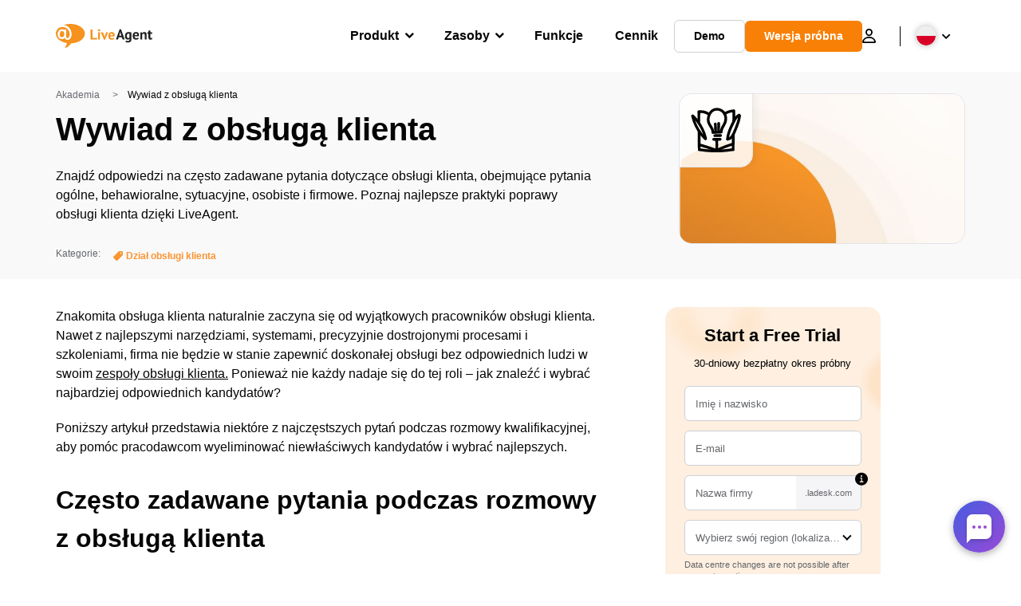

--- FILE ---
content_type: text/html; charset=UTF-8
request_url: https://www.live-agent.pl/akademia/wywiad-z-obsluga-klienta/
body_size: 58348
content:
<!doctype html>
<html lang="pl-PL">
	<head><meta name="referrer" content="strict-origin-when-cross-origin">
	<meta charset="UTF-8">
	<meta http-equiv="X-UA-Compatible" content="IE=edge">
	<meta name="viewport" content="width=device-width, initial-scale=1.0, shrink-to-fit=no">

	<link rel="apple-touch-icon" sizes="180x180" href="https://www.live-agent.pl/app/themes/liveagent/assets/images/favicon/apple-touch-icon.png">
	<link rel="icon" type="image/png" sizes="32x32" href="https://www.live-agent.pl/app/themes/liveagent/assets/images/favicon/favicon-32x32.png">
	<link rel="icon" type="image/png" sizes="16x16" href="https://www.live-agent.pl/app/themes/liveagent/assets/images/favicon/favicon-16x16.png">

	<link rel="mask-icon" href="https://www.live-agent.pl/app/themes/liveagent/assets/images/favicon/safari-pinned-tab.svg" color="#f5912c">
	<meta name="apple-mobile-web-app-title" content="LiveAgent">
	<meta name="application-name" content="LiveAgent">
	<meta name="msapplication-TileColor" content="#ffffff">
	<meta name="theme-color" content="#ffffff">

	<!-- URLSLAB-SKIP-REPLACE-START -->
	<style id="inline-css" type="text/css">*{-webkit-box-sizing:border-box;box-sizing:border-box}*:active,*:focus,*:hover{outline:0}#app{position:relative}h1,h2,h3,h4,h5,h6,p{margin:0}a{text-decoration:none}a:active,a:focus,a:hover{text-decoration:none}ul{margin:0;padding:0;list-style:none}figure{margin:0}/*! sanitize.css v10.0.0 | CC0 License | github.com/csstools/sanitize.css */*,::before,::after{-webkit-box-sizing:border-box;box-sizing:border-box}::before,::after{text-decoration:inherit;vertical-align:inherit}html{cursor:default;line-height:1.5;-moz-tab-size:4;-o-tab-size:4;tab-size:4;-webkit-tap-highlight-color:transparent;-ms-text-size-adjust:100%;-webkit-text-size-adjust:100%}html:not(:lang(en)){word-break:break-word;-ms-hyphens:auto;hyphens:auto}body{margin:0}h1{font-size:2em;margin:.67em 0}dl dl,dl ol,dl ul,ol dl,ul dl{margin:0}ol ol,ol ul,ul ol,ul ul{margin:0}hr{height:0;overflow:visible}main{display:block}nav ol,nav ul{list-style:none;padding:0}pre{font-family:monospace,monospace;font-size:1em}a{background-color:transparent}abbr[title]{text-decoration:underline;-webkit-text-decoration:underline dotted;text-decoration:underline dotted}b,strong{font-weight:bolder}code,kbd,samp{font-family:monospace,monospace;font-size:1em}small{font-size:80%}audio,canvas,iframe,img,svg,video{vertical-align:middle}audio,video{display:inline-block}audio:not([controls]){display:none;height:0}iframe{border-style:none}img{border-style:none}svg:not([fill]){fill:currentColor}svg:not(:root){overflow:hidden}table{border-collapse:collapse}button,input,select{margin:0}button{overflow:visible;text-transform:none}button,[type=button],[type=reset],[type=submit]{-webkit-appearance:button}fieldset{border:1px solid #a0a0a0;padding:.35em .75em .625em}input{overflow:visible}legend{color:inherit;display:table;max-width:100%;white-space:normal}progress{display:inline-block;vertical-align:baseline}select{text-transform:none}textarea{margin:0;overflow:auto;resize:vertical}[type=checkbox],[type=radio]{padding:0}[type=search]{-webkit-appearance:textfield;outline-offset:-2px}::-webkit-inner-spin-button,::-webkit-outer-spin-button{height:auto}::-webkit-input-placeholder{color:inherit;opacity:.54}::-webkit-search-decoration{-webkit-appearance:none}::-webkit-file-upload-button{-webkit-appearance:button;font:inherit}::-moz-focus-inner{border-style:none;padding:0}:-moz-focusring{outline:1px dotted ButtonText}:-moz-ui-invalid{box-shadow:none}details{display:block}dialog{background-color:white;border:solid;color:black;display:block;height:-moz-fit-content;height:-webkit-fit-content;height:fit-content;left:0;margin:auto;padding:1em;position:absolute;right:0;width:-moz-fit-content;width:-webkit-fit-content;width:fit-content}dialog:not([open]){display:none}summary{display:list-item}canvas{display:inline-block}template{display:none}a,area,button,input,label,select,summary,textarea,[tabindex]{-ms-touch-action:manipulation;touch-action:manipulation}[hidden]{display:none}[aria-busy=true]{cursor:progress}[aria-controls]{cursor:pointer}[aria-disabled=true],[disabled]{cursor:not-allowed}[aria-hidden=false][hidden]{display:initial}[aria-hidden=false][hidden]:not(:focus){clip:rect(0,0,0,0);position:absolute}@font-face{font-family:fontello;src:url(/app/themes/liveagent/assets/webfonts/fontello.woff2?ver=20230109) format("woff2"),url(/app/themes/liveagent/assets/webfonts/fontello.woff?ver=20230109) format("woff"),url(/app/themes/liveagent/assets/webfonts/fontello.ttf?ver=20230109) format("truetype");font-weight:400;font-style:normal;font-display:swap}[class^=fontello-]::before,[class*=fontello-]::before{font-family:fontello,sans-serif;font-style:normal;font-weight:400;display:inline-block;text-decoration:inherit;width:1em;text-align:center;font-variant:normal;text-transform:none;-webkit-font-smoothing:antialiased;-moz-osx-font-smoothing:grayscale}.fontello-icon-e800::before{content:"\e800" !important}.fontello-icon-e801::before{content:"\e801" !important}.fontello-icon-e802::before{content:"\e802" !important}.fontello-icon-e803::before{content:"\e803" !important}.fontello-icon-e804::before{content:"\e804" !important}.fontello-icon-e805::before{content:"\e805" !important}.fontello-icon-e806::before{content:"\e806" !important}.fontello-icon-e807::before{content:"\e807" !important}.fontello-icon-e808::before{content:"\e808" !important}.fontello-icon-e809::before{content:"\e809" !important}.fontello-icon-e80a::before{content:"\e80a" !important}.fontello-icon-e80b::before{content:"\e80b" !important}.fontello-icon-e80c::before{content:"\e80c" !important}.fontello-icon-e80d::before{content:"\e80d" !important}.fontello-icon-e80e::before{content:"\e80e" !important}.fontello-icon-e80f::before{content:"\e80f" !important}.fontello-icon-e810::before{content:"\e810" !important}.fontello-icon-e811::before{content:"\e811" !important}.fontello-icon-e82a::before{content:"\e82a" !important}.fontello-icon-e82b::before{content:"\e82b" !important}.fontello-bars-solid::before{content:"\e812"}.fontello-calendar-regular::before{content:"\e813"}.fontello-check-circle-regular::before{content:"\e814"}.fontello-facebook-f-brands::before{content:"\e815"}.fontello-facebook-square-brands::before{content:"\e816"}.fontello-folder-solid::before{content:"\e817"}.fontello-instagram-brands::before{content:"\e818"}.fontello-linkedin-brands::before{content:"\e819"}.fontello-linkedin-in-brands::before{content:"\e81a"}.fontello-search-solid::before{content:"\e81b"}.fontello-times-circle-regular::before{content:"\e81c"}.fontello-twitter-brands::before{content:"\e81d"}.fontello-twitter-square-brands::before{content:"\e81e"}.fontello-user-solid::before{content:"\e81f"}.fontello-youtube-square-brands::before{content:"\e820"}.fontello-chevron-down-solid::before{content:"\e821"}.fontello-chevron-left-solid::before{content:"\e822"}.fontello-chevron-right-solid::before{content:"\e823"}.fontello-chevron-up-solid::before{content:"\e824"}.fontello-dribbble-brands::before{content:"\e825"}.fontello-github-brands::before{content:"\e826"}.fontello-map-marker-alt-solid::before{content:"\e827"}.fontello-phone-solid::before{content:"\e828"}.fontello-wordpress-simple-brands::before{content:"\e829"}.fontello-info::before{content:"\e82c"}.fontello-company::before{content:"\e82d"}.fontello-mail::before{content:"\e82e"}.fontello-user::before{content:"\e82f"}.fontello-inbox::before{content:"\e830" !important}.fontello-folder2::before{content:"\e831" !important}.fontello-anchor::before{content:"\e832" !important}.fontello-menu-academy::before{content:"\e851" !important}.fontello-menu-awards::before{content:"\e852" !important}.fontello-menu-blog::before{content:"\e853" !important}.fontello-menu-business-solutions::before{content:"\e854" !important}.fontello-menu-call-center::before{content:"\e855" !important}.fontello-menu-change-log::before{content:"\e839" !important}.fontello-menu-customer-portal::before{content:"\e856" !important}.fontello-menu-directory::before{content:"\e857" !important}.fontello-menu-glossary::before{content:"\e833" !important}.fontello-menu-help-desk::before{content:"\e843" !important}.fontello-menu-industry-solutions::before{content:"\e844" !important}.fontello-menu-knowledge-base::before{content:"\e845" !important}.fontello-menu-live-chat::before{content:"\e846" !important}.fontello-menu-social-media::before{content:"\e847" !important}.fontello-menu-system-status::before{content:"\e842" !important}.fontello-menu-take-a-tour::before{content:"\e849" !important}.fontello-menu-templates::before{content:"\e84a" !important}.fontello-menu-ticketing::before{content:"\e84b" !important}.fontello-menu-typing-test::before{content:"\e84c" !important}.fontello-menu-use-cases::before{content:"\e84d" !important}.fontello-menu-vector::before{content:"\e848" !important}.fontello-menu-webinars::before{content:"\e84e" !important}.fontello-menu-why-liveagent::before{content:"\e84f" !important}.fontello-menu-about-us::before{content:"\e850" !important}.fontello-menu-wordpress::before{content:"\e829" !important}.fontello-menu-research::before{content:"\e834" !important}.fontello-menu-checklists::before{content:"\e835" !important}.fontello-whatsapp-brands::before{content:"\e836"}:root{--primary-color:#fa9531;--secondary-color:#ffbd39;--third-color:#feefe0;--package-color-1:#3cc33e;--package-color-2:#1089f8;--package-color-3:#fa9531;--package-color-4:#b0b4bb;--new-item-color:#ff0;--extension-item-color:#050505;--successful-color:#07b65d;--error-color:#f72f49;--font-color-normal:#65676b;--font-color-level3:#65676b;--font-color-medium:#b0b4bb;--font-color-dark:#050505;--font-color-light:#fff;--content-color-normal:#65676b;--content-color-dark:#050505;--content-color-light:#fff;--button-full-font-color:#fff;--button-full-background-color-1:#fa9531;--button-full-background-color-2:#ffbd39;--button-outline-color:#e4e5e9;--border-color-normal:#65676b;--border-color-gray:#e4e5e9;--border-color-gray-icon:#bec2c9;--border-color-inputs:#ced0d4;--border-color-dark:#050505;--border-color-light:#fff;--main-background:#fff;--invert-main-background:#050505;--secondary-background:#f5f5f7;--light-background:#f5f5f7;--header-background:#fff;--main-nav-font-color:#050505;--main-nav-font-color-highlight:#fa9531;--main-nav-underline:#fa9531;--main-nav-submenu-background:#fff;--main-nav-submenu-font-color:#050505;--main-nav-submenu-font-color-hover:#050505;--cookie-background:#fff3e0;--newsletter-background:#f5f5f7;--tabs-background:#f5f5f7;--orange-background:#feefe0;--violet-background:#f3e6ff;--footer-column-border-color:#e4e5e9;--footer-middle-background-color-1:#fa9531;--footer-middle-background-color-2:#ffbd39;--box-shadow:0 0 16px 0 rgba(0,0,0,0.08);--box-shadow-big:0 .25em 4em 0 rgba(0,0,0,0.07);--background:linear-gradient(90deg,#ffbd39 0,#fa9531 100%);--background-invert:linear-gradient(90deg,#fa9531 0,#ffbd39 100%)}html{scroll-behavior:smooth}html :where(img[class*=wp-image-]){height:auto;max-width:100%}body{background-color:#fff;background-color:var(--main-background);font-family:"Helvetica Neue",Helvetica,Arial,sans-serif;font-size:16px;font-weight:400;line-height:24px;-webkit-tap-highlight-color:rgba(0,0,0,0);overflow-x:hidden}body.overlay{overflow:hidden !important}body.overlay::before{content:"";top:0;right:0;bottom:0;left:0;position:fixed;z-index:999998;background-color:rgba(0,0,0,0.6);-webkit-animation:fadeIn .25s;animation:fadeIn .25s}.home .AppContainer{overflow:hidden}.wrapper{position:relative;width:100%;max-width:1180px;margin-left:auto;margin-right:auto;padding-left:20px;padding-right:20px;border-radius:1rem}.wrapper__medium{max-width:1240px}.wrapper__extended{max-width:1380px}.wrapper__wide{position:relative;max-width:1380px;margin-left:auto;margin-right:auto;padding:1.5em 0}.wrapper__narrow{max-width:650px;margin-left:auto;margin-right:auto}.grecaptcha-badge{display:none !important}.hidden{display:none !important}.invisible{visibility:hidden !important;opacity:0 !important;cursor:default}.invisible *,.invisible:hover *{cursor:default !important}.pos-relative{position:relative}.pos-absolute{position:absolute}.pos-fixed{position:fixed}.pos-sticky{position:sticky}.wp-block-media-text{display:grid;grid-template-columns:50% 1fr;grid-template-rows:auto}.wp-block-media-text>.wp-block-media-text__media{-ms-flex-item-align:center;align-self:center}.wp-block-media-text>.wp-block-media-text__content{direction:ltr;grid-column:2;grid-row:1;padding:0 8%;word-break:break-word;align-self:center}.display-block{display:block !important}.flex{display:-webkit-box !important;display:-ms-flexbox !important;display:flex !important}.flex-wrap{-ms-flex-wrap:wrap !important;flex-wrap:wrap !important}.flex-direction-row{-webkit-box-orient:horizontal !important;-webkit-box-direction:normal !important;-ms-flex-direction:row !important;flex-direction:row !important}.flex-direction-column{-webkit-box-orient:vertical !important;-webkit-box-direction:normal !important;-ms-flex-direction:column !important;flex-direction:column !important}.flex-align-center{-ms-flex-line-pack:center !important;align-content:center !important;-webkit-box-align:center !important;-ms-flex-align:center !important;align-items:center !important}.flex-align-center .elementor-widget-wrap{-ms-flex-line-pack:center !important;align-content:center !important;-webkit-box-align:center !important;-ms-flex-align:center !important;align-items:center !important}.flex-justify-center{-webkit-box-pack:center !important;-ms-flex-pack:center !important;justify-content:center !important}.text-align-left{text-align:left !important}.text-align-left *{text-align:left}.text-align-center{text-align:center !important}.text-align-justify{text-align:justify !important}.text-decoration-none{text-decoration:none}.text-decoration-underline{text-decoration:underline}.w-100{width:100%}.no-margin[class]{margin:0 !important}.no-padding[class]{padding:0 !important}[class].ma-left{margin-left:auto}[class].ma-right{margin-right:auto}[class].ma-top{margin-top:auto}[class].ma-bottom{margin-bottom:auto}.mt-0[class]{margin-top:0}.mr-0[class]{margin-right:0}.mb-0[class]{margin-bottom:0}.ml-0[class]{margin-left:0}.pt-0[class]{padding-top:0}.pr-0[class]{padding-right:0}.pb-0[class]{padding-bottom:0}.pl-0[class]{padding-left:0}.mt-xxs[class]{margin-top:.15em}.mr-xxs[class]{margin-right:.15em}.mb-xxs[class]{margin-bottom:.15em}.ml-xxs[class]{margin-left:.15em}.pt-xxs[class]{padding-top:.15em}.pr-xxs[class]{padding-right:.15em}.pb-xxs[class]{padding-bottom:.15em}.pl-xxs[class]{padding-left:.15em}.mt-xs[class]{margin-top:.25em}.mr-xs[class]{margin-right:.25em}.mb-xs[class]{margin-bottom:.25em}.ml-xs[class]{margin-left:.25em}.pt-xs[class]{padding-top:.25em}.pr-xs[class]{padding-right:.25em}.pb-xs[class]{padding-bottom:.25em}.pl-xs[class]{padding-left:.25em}.mt-s[class]{margin-top:.5em}.mr-s[class]{margin-right:.5em}.mb-s[class]{margin-bottom:.5em}.ml-s[class]{margin-left:.5em}.pt-s[class]{padding-top:.5em}.pr-s[class]{padding-right:.5em}.pb-s[class]{padding-bottom:.5em}.pl-s[class]{padding-left:.5em}.mt-m[class]{margin-top:1em}.mr-m[class]{margin-right:1em}.mb-m[class]{margin-bottom:1em}.ml-m[class]{margin-left:1em}.pt-m[class]{padding-top:1em}.pr-m[class]{padding-right:1em}.pb-m[class]{padding-bottom:1em}.pl-m[class]{padding-left:1em}.mt-l[class]{margin-top:1.5em}.mr-l[class]{margin-right:1.5em}.mb-l[class]{margin-bottom:1.5em}.ml-l[class]{margin-left:1.5em}.pt-l[class]{padding-top:1.5em}.pr-l[class]{padding-right:1.5em}.pb-l[class]{padding-bottom:1.5em}.pl-l[class]{padding-left:1.5em}.mt-xl[class]{margin-top:2em}.mr-xl[class]{margin-right:2em}.mb-xl[class]{margin-bottom:2em}.ml-xl[class]{margin-left:2em}.pt-xl[class]{padding-top:2em}.pr-xl[class]{padding-right:2em}.pb-xl[class]{padding-bottom:2em}.pl-xl[class]{padding-left:2em}.mt-xxl[class]{margin-top:2.5em}.mr-xxl[class]{margin-right:2.5em}.mb-xxl[class]{margin-bottom:2.5em}.ml-xxl[class]{margin-left:2.5em}.pt-xxl[class]{padding-top:2.5em}.pr-xxl[class]{padding-right:2.5em}.pb-xxl[class]{padding-bottom:2.5em}.pl-xxl[class]{padding-left:2.5em}.mt-xxxl[class]{margin-top:3.25em}.mr-xxxl[class]{margin-right:3.25em}.mb-xxxl[class]{margin-bottom:3.25em}.ml-xxxl[class]{margin-left:3.25em}.pt-xxxl[class]{padding-top:3.25em}.pr-xxxl[class]{padding-right:3.25em}.pb-xxxl[class]{padding-bottom:3.25em}.pl-xxxl[class]{padding-left:3.25em}.mt-extreme-small[class]{margin-top:3.75em}.mr-extreme-small[class]{margin-right:3.75em}.mb-extreme-small[class]{margin-bottom:3.75em}.ml-extreme-small[class]{margin-left:3.75em}.pt-extreme-small[class]{padding-top:3.75em}.pr-extreme-small[class]{padding-right:3.75em}.pb-extreme-small[class]{padding-bottom:3.75em}.pl-extreme-small[class]{padding-left:3.75em}.mt-extreme[class]{margin-top:4.5em}.mr-extreme[class]{margin-right:4.5em}.mb-extreme[class]{margin-bottom:4.5em}.ml-extreme[class]{margin-left:4.5em}.pt-extreme[class]{padding-top:4.5em}.pr-extreme[class]{padding-right:4.5em}.pb-extreme[class]{padding-bottom:4.5em}.pl-extreme[class]{padding-left:4.5em}.mt-extreme-plus[class]{margin-top:5em}.mr-extreme-plus[class]{margin-right:5em}.mb-extreme-plus[class]{margin-bottom:5em}.ml-extreme-plus[class]{margin-left:5em}.pt-extreme-plus[class]{padding-top:5em}.pr-extreme-plus[class]{padding-right:5em}.pb-extreme-plus[class]{padding-bottom:5em}.pl-extreme-plus[class]{padding-left:5em}.mt-ultra[class]{margin-top:6em}.mr-ultra[class]{margin-right:6em}.mb-ultra[class]{margin-bottom:6em}.ml-ultra[class]{margin-left:6em}.pt-ultra[class]{padding-top:6em}.pr-ultra[class]{padding-right:6em}.pb-ultra[class]{padding-bottom:6em}.pl-ultra[class]{padding-left:6em}.mt-ultra-xl[class]{margin-top:9.375em}.mr-ultra-xl[class]{margin-right:9.375em}.mb-ultra-xl[class]{margin-bottom:9.375em}.ml-ultra-xl[class]{margin-left:9.375em}.pt-ultra-xl[class]{padding-top:9.375em}.pr-ultra-xl[class]{padding-right:9.375em}.pb-ultra-xl[class]{padding-bottom:9.375em}.pl-ultra-xl[class]{padding-left:9.375em}.mt-2xultra[class]{margin-top:10em}.mr-2xultra[class]{margin-right:10em}.mb-2xultra[class]{margin-bottom:10em}.ml-2xultra[class]{margin-left:10em}.pt-2xultra[class]{padding-top:10em}.pr-2xultra[class]{padding-right:10em}.pb-2xultra[class]{padding-bottom:10em}.pl-2xultra[class]{padding-left:10em}.Footer,.Reviews,.Block--redesign__successtories,.Block--redesign__testimonials,.SimilarSources{content-visibility:auto}body.lb-disable-scrolling{overflow:hidden}.lightboxOverlay{position:absolute;top:0;left:0;z-index:999999;opacity:.8;background-color:#000;display:none}.lightbox{overflow:hidden}.lightbox.splide,.lightbox-youtube{position:fixed;left:0;top:0;width:100vw;height:100vh;z-index:999999;text-align:center;line-height:0;font-weight:400;outline:0;opacity:0;-webkit-transition:opacity .5s;transition:opacity .5s}.lightbox.splide::after,.lightbox-youtube::after{background-color:#050505;background-color:var(--invert-main-background);width:100%;height:100%;content:"";position:absolute;top:0;left:0;opacity:.8}.lightbox.splide.active,.lightbox-youtube.active{opacity:1}.lightbox.splide>*,.lightbox-youtube>*{position:relative;z-index:1}.lightbox .splide__list{height:100vh}.lightbox .splide__slide{display:-webkit-box;display:-ms-flexbox;display:flex;-webkit-box-align:center;-ms-flex-align:center;align-items:center;-webkit-box-pack:center;-ms-flex-pack:center;justify-content:center;height:100%}.lightbox .youtube__inn{display:-webkit-box;display:-ms-flexbox;display:flex;-webkit-box-align:center;-ms-flex-align:center;align-items:center;-webkit-box-pack:center;-ms-flex-pack:center;justify-content:center;height:100%}.lightbox .youtube__wrapper{position:relative;width:calc(100% - 1em);height:0;padding-bottom:56.25%;z-index:1}.lightbox .youtube__inmodal{position:absolute;width:100%;top:0;left:0}.lightbox__image-wrapper{padding:0 4em}.lightbox__image-wrapper img{max-width:100%;max-height:100vh}.lightbox .splide__arrows{position:absolute;width:100%;height:2em;top:50%;-webkit-transform:translateY(-50%);-ms-transform:translateY(-50%);transform:translateY(-50%);z-index:2}.lightbox .splide__arrow{width:2em;height:2em;font-size:2rem}.lightbox .splide__arrow::before{display:none}.lightbox .splide__arrow:disabled{display:none}.lightbox .splide__arrow svg{fill:#fff}.lightbox__close.lightbox__close{color:#fff;color:var(--font-color-light);width:1em;height:1em;position:absolute;display:inline-block;right:.5em;top:.5em;font-size:3rem;line-height:1;cursor:pointer;z-index:2;text-shadow:0 0 .1em rgba(0,0,0,0.8)}@-webkit-keyframes chatDots{0%{opacity:.5}15%{-webkit-transform:translateY(-0.25em);transform:translateY(-0.25em)}25%{-webkit-transform:translateY(0);transform:translateY(0)}50%{opacity:1}100%{opacity:.5}}@keyframes chatDots{0%{opacity:.5}15%{-webkit-transform:translateY(-0.25em);transform:translateY(-0.25em)}25%{-webkit-transform:translateY(0);transform:translateY(0)}50%{opacity:1}100%{opacity:.5}}@-webkit-keyframes fadeIn{0%{opacity:0}100%{opacity:1}}@keyframes fadeIn{0%{opacity:0}100%{opacity:1}}@-webkit-keyframes bounceIn{0%{opacity:0;-webkit-transform:scale3d(0.3,0.3,0.3);transform:scale3d(0.3,0.3,0.3);-webkit-animation-timing-function:cubic-bezier(0.215,0.61,0.355,1);animation-timing-function:cubic-bezier(0.215,0.61,0.355,1)}20%{-webkit-transform:scale3d(1.1,1.1,1.1);transform:scale3d(1.1,1.1,1.1);-webkit-animation-timing-function:cubic-bezier(0.215,0.61,0.355,1);animation-timing-function:cubic-bezier(0.215,0.61,0.355,1)}40%{-webkit-transform:scale3d(0.9,0.9,0.9);transform:scale3d(0.9,0.9,0.9);-webkit-animation-timing-function:cubic-bezier(0.215,0.61,0.355,1);animation-timing-function:cubic-bezier(0.215,0.61,0.355,1)}60%{opacity:1;-webkit-transform:scale3d(1.03,1.03,1.03);transform:scale3d(1.03,1.03,1.03);-webkit-animation-timing-function:cubic-bezier(0.215,0.61,0.355,1);animation-timing-function:cubic-bezier(0.215,0.61,0.355,1)}80%{-webkit-transform:scale3d(0.97,0.97,0.97);transform:scale3d(0.97,0.97,0.97);-webkit-animation-timing-function:cubic-bezier(0.215,0.61,0.355,1);animation-timing-function:cubic-bezier(0.215,0.61,0.355,1)}to{opacity:1;-webkit-transform:scale3d(1,1,1);transform:scale3d(1,1,1);-webkit-animation-timing-function:cubic-bezier(0.215,0.61,0.355,1);animation-timing-function:cubic-bezier(0.215,0.61,0.355,1)}}@keyframes bounceIn{0%{opacity:0;-webkit-transform:scale3d(0.3,0.3,0.3);transform:scale3d(0.3,0.3,0.3);-webkit-animation-timing-function:cubic-bezier(0.215,0.61,0.355,1);animation-timing-function:cubic-bezier(0.215,0.61,0.355,1)}20%{-webkit-transform:scale3d(1.1,1.1,1.1);transform:scale3d(1.1,1.1,1.1);-webkit-animation-timing-function:cubic-bezier(0.215,0.61,0.355,1);animation-timing-function:cubic-bezier(0.215,0.61,0.355,1)}40%{-webkit-transform:scale3d(0.9,0.9,0.9);transform:scale3d(0.9,0.9,0.9);-webkit-animation-timing-function:cubic-bezier(0.215,0.61,0.355,1);animation-timing-function:cubic-bezier(0.215,0.61,0.355,1)}60%{opacity:1;-webkit-transform:scale3d(1.03,1.03,1.03);transform:scale3d(1.03,1.03,1.03);-webkit-animation-timing-function:cubic-bezier(0.215,0.61,0.355,1);animation-timing-function:cubic-bezier(0.215,0.61,0.355,1)}80%{-webkit-transform:scale3d(0.97,0.97,0.97);transform:scale3d(0.97,0.97,0.97);-webkit-animation-timing-function:cubic-bezier(0.215,0.61,0.355,1);animation-timing-function:cubic-bezier(0.215,0.61,0.355,1)}to{opacity:1;-webkit-transform:scale3d(1,1,1);transform:scale3d(1,1,1);-webkit-animation-timing-function:cubic-bezier(0.215,0.61,0.355,1);animation-timing-function:cubic-bezier(0.215,0.61,0.355,1)}}@-webkit-keyframes down{0%{-webkit-transform:translate(0);transform:translate(0)}20%{-webkit-transform:translateY(1em);transform:translateY(1em)}40%{-webkit-transform:translate(0);transform:translate(0)}}@keyframes down{0%{-webkit-transform:translate(0);transform:translate(0)}20%{-webkit-transform:translateY(1em);transform:translateY(1em)}40%{-webkit-transform:translate(0);transform:translate(0)}}@-webkit-keyframes slideDown{from{-webkit-transform:translateY(-100%);transform:translateY(-100%)}to{-webkit-transform:translateY(0);transform:translateY(0)}}@keyframes slideDown{from{-webkit-transform:translateY(-100%);transform:translateY(-100%)}to{-webkit-transform:translateY(0);transform:translateY(0)}}@-webkit-keyframes slideUp{from{-webkit-transform:translateY(0);transform:translateY(0)}to{-webkit-transform:translateY(-100%);transform:translateY(-100%)}}@keyframes slideUp{from{-webkit-transform:translateY(0);transform:translateY(0)}to{-webkit-transform:translateY(-100%);transform:translateY(-100%)}}@-webkit-keyframes pulse{0%{-webkit-box-shadow:0 0 0 0 rgba(245,145,44,0.6);box-shadow:0 0 0 0 rgba(245,145,44,0.6)}70%{-webkit-box-shadow:0 0 0 15px rgba(245,145,44,0);box-shadow:0 0 0 15px rgba(245,145,44,0)}100%{-webkit-box-shadow:0 0 0 0 rgba(245,145,44,0);box-shadow:0 0 0 0 rgba(245,145,44,0)}}@keyframes pulse{0%{-webkit-box-shadow:0 0 0 0 rgba(245,145,44,0.6);box-shadow:0 0 0 0 rgba(245,145,44,0.6)}70%{-webkit-box-shadow:0 0 0 15px rgba(245,145,44,0);box-shadow:0 0 0 15px rgba(245,145,44,0)}100%{-webkit-box-shadow:0 0 0 0 rgba(245,145,44,0);box-shadow:0 0 0 0 rgba(245,145,44,0)}}.c-black-real{color:#000 !important}.c-black-real *{color:inherit !important}.c-black-real svg{fill:currentcolor !important}svg.c-black-real{fill:currentcolor !important}.bg-black-real{background-color:#000 !important}.border-black-real{border-color:#000 !important}.c-black{color:#050505 !important}.c-black *{color:inherit !important}.c-black svg{fill:currentcolor !important}svg.c-black{fill:currentcolor !important}.bg-black{background-color:#050505 !important}.border-black{border-color:#050505 !important}.c-white{color:#fff !important}.c-white *{color:inherit !important}.c-white svg{fill:currentcolor !important}svg.c-white{fill:currentcolor !important}.bg-white{background-color:#fff !important}.border-white{border-color:#fff !important}.c-gray{color:#231f20 !important}.c-gray *{color:inherit !important}.c-gray svg{fill:currentcolor !important}svg.c-gray{fill:currentcolor !important}.bg-gray{background-color:#231f20 !important}.border-gray{border-color:#231f20 !important}.c-dark-gray{color:#65676b !important}.c-dark-gray *{color:inherit !important}.c-dark-gray svg{fill:currentcolor !important}svg.c-dark-gray{fill:currentcolor !important}.bg-dark-gray{background-color:#65676b !important}.border-dark-gray{border-color:#65676b !important}.c-medium-gray{color:#b0b4bb !important}.c-medium-gray *{color:inherit !important}.c-medium-gray svg{fill:currentcolor !important}svg.c-medium-gray{fill:currentcolor !important}.bg-medium-gray{background-color:#b0b4bb !important}.border-medium-gray{border-color:#b0b4bb !important}.c-medium-gray-quotes{color:#65676b !important}.c-medium-gray-quotes *{color:inherit !important}.c-medium-gray-quotes svg{fill:currentcolor !important}svg.c-medium-gray-quotes{fill:currentcolor !important}.bg-medium-gray-quotes{background-color:#65676b !important}.border-medium-gray-quotes{border-color:#65676b !important}.c-medium-gray-inputs{color:#ced0d4 !important}.c-medium-gray-inputs *{color:inherit !important}.c-medium-gray-inputs svg{fill:currentcolor !important}svg.c-medium-gray-inputs{fill:currentcolor !important}.bg-medium-gray-inputs{background-color:#ced0d4 !important}.border-medium-gray-inputs{border-color:#ced0d4 !important}.c-level3{color:#8c9097 !important}.c-level3 *{color:inherit !important}.c-level3 svg{fill:currentcolor !important}svg.c-level3{fill:currentcolor !important}.bg-level3{background-color:#8c9097 !important}.border-level3{border-color:#8c9097 !important}.c-level4{color:#f9f9fa !important}.c-level4 *{color:inherit !important}.c-level4 svg{fill:currentcolor !important}svg.c-level4{fill:currentcolor !important}.bg-level4{background-color:#f9f9fa !important}.border-level4{border-color:#f9f9fa !important}.c-light-gray{color:#e4e5e9 !important}.c-light-gray *{color:inherit !important}.c-light-gray svg{fill:currentcolor !important}svg.c-light-gray{fill:currentcolor !important}.bg-light-gray{background-color:#e4e5e9 !important}.border-light-gray{border-color:#e4e5e9 !important}.c-lighter-gray{color:#d8dadf !important}.c-lighter-gray *{color:inherit !important}.c-lighter-gray svg{fill:currentcolor !important}svg.c-lighter-gray{fill:currentcolor !important}.bg-lighter-gray{background-color:#d8dadf !important}.border-lighter-gray{border-color:#d8dadf !important}.c-light-gray-icon{color:#bec2c9 !important}.c-light-gray-icon *{color:inherit !important}.c-light-gray-icon svg{fill:currentcolor !important}svg.c-light-gray-icon{fill:currentcolor !important}.bg-light-gray-icon{background-color:#bec2c9 !important}.border-light-gray-icon{border-color:#bec2c9 !important}.c-lightest-gray{color:#f5f5f7 !important}.c-lightest-gray *{color:inherit !important}.c-lightest-gray svg{fill:currentcolor !important}svg.c-lightest-gray{fill:currentcolor !important}.bg-lightest-gray{background-color:#f5f5f7 !important}.border-lightest-gray{border-color:#f5f5f7 !important}.c-ultralightest-gray{color:#f5f5f7 !important}.c-ultralightest-gray *{color:inherit !important}.c-ultralightest-gray svg{fill:currentcolor !important}svg.c-ultralightest-gray{fill:currentcolor !important}.bg-ultralightest-gray{background-color:#f5f5f7 !important}.border-ultralightest-gray{border-color:#f5f5f7 !important}.c-pricing-gray{color:#edeff3 !important}.c-pricing-gray *{color:inherit !important}.c-pricing-gray svg{fill:currentcolor !important}svg.c-pricing-gray{fill:currentcolor !important}.bg-pricing-gray{background-color:#edeff3 !important}.border-pricing-gray{border-color:#edeff3 !important}.c-dark-orange{color:#fa9531 !important}.c-dark-orange *{color:inherit !important}.c-dark-orange svg{fill:currentcolor !important}svg.c-dark-orange{fill:currentcolor !important}.bg-dark-orange{background-color:#fa9531 !important}.border-dark-orange{border-color:#fa9531 !important}.c-primary{color:#fa9531 !important}.c-primary *{color:inherit !important}.c-primary svg{fill:currentcolor !important}svg.c-primary{fill:currentcolor !important}.bg-primary{background-color:#fa9531 !important}.border-primary{border-color:#fa9531 !important}.c-orange-new{color:#ffb928 !important}.c-orange-new *{color:inherit !important}.c-orange-new svg{fill:currentcolor !important}svg.c-orange-new{fill:currentcolor !important}.bg-orange-new{background-color:#ffb928 !important}.border-orange-new{border-color:#ffb928 !important}.c-medium-orange{color:#feefe0 !important}.c-medium-orange *{color:inherit !important}.c-medium-orange svg{fill:currentcolor !important}svg.c-medium-orange{fill:currentcolor !important}.bg-medium-orange{background-color:#feefe0 !important}.border-medium-orange{border-color:#feefe0 !important}.c-light-orange{color:#ffbd39 !important}.c-light-orange *{color:inherit !important}.c-light-orange svg{fill:currentcolor !important}svg.c-light-orange{fill:currentcolor !important}.bg-light-orange{background-color:#ffbd39 !important}.border-light-orange{border-color:#ffbd39 !important}.c-light-green{color:#3cc33e !important}.c-light-green *{color:inherit !important}.c-light-green svg{fill:currentcolor !important}svg.c-light-green{fill:currentcolor !important}.bg-light-green{background-color:#3cc33e !important}.border-light-green{border-color:#3cc33e !important}.c-light-blue{color:#1089f8 !important}.c-light-blue *{color:inherit !important}.c-light-blue svg{fill:currentcolor !important}svg.c-light-blue{fill:currentcolor !important}.bg-light-blue{background-color:#1089f8 !important}.border-light-blue{border-color:#1089f8 !important}.c-green{color:#080 !important}.c-green *{color:inherit !important}.c-green svg{fill:currentcolor !important}svg.c-green{fill:currentcolor !important}.bg-green{background-color:#080 !important}.border-green{border-color:#080 !important}.c-red{color:#f00 !important}.c-red *{color:inherit !important}.c-red svg{fill:currentcolor !important}svg.c-red{fill:currentcolor !important}.bg-red{background-color:#f00 !important}.border-red{border-color:#f00 !important}.c-yellow{color:#ff0 !important}.c-yellow *{color:inherit !important}.c-yellow svg{fill:currentcolor !important}svg.c-yellow{fill:currentcolor !important}.bg-yellow{background-color:#ff0 !important}.border-yellow{border-color:#ff0 !important}.c-dark-pink{color:#b44b85 !important}.c-dark-pink *{color:inherit !important}.c-dark-pink svg{fill:currentcolor !important}svg.c-dark-pink{fill:currentcolor !important}.bg-dark-pink{background-color:#b44b85 !important}.border-dark-pink{border-color:#b44b85 !important}.c-light-pink{color:#f478a5 !important}.c-light-pink *{color:inherit !important}.c-light-pink svg{fill:currentcolor !important}svg.c-light-pink{fill:currentcolor !important}.bg-light-pink{background-color:#f478a5 !important}.border-light-pink{border-color:#f478a5 !important}.c-saturated-violet{color:#ae54fd !important}.c-saturated-violet *{color:inherit !important}.c-saturated-violet svg{fill:currentcolor !important}svg.c-saturated-violet{fill:currentcolor !important}.bg-saturated-violet{background-color:#ae54fd !important}.border-saturated-violet{border-color:#ae54fd !important}.c-desaturated-violet{color:#f3e6ff !important}.c-desaturated-violet *{color:inherit !important}.c-desaturated-violet svg{fill:currentcolor !important}svg.c-desaturated-violet{fill:currentcolor !important}.bg-desaturated-violet{background-color:#f3e6ff !important}.border-desaturated-violet{border-color:#f3e6ff !important}.c-saturated-blue{color:#2570ed !important}.c-saturated-blue *{color:inherit !important}.c-saturated-blue svg{fill:currentcolor !important}svg.c-saturated-blue{fill:currentcolor !important}.bg-saturated-blue{background-color:#2570ed !important}.border-saturated-blue{border-color:#2570ed !important}.c-desaturated-blue{color:#dfeafd !important}.c-desaturated-blue *{color:inherit !important}.c-desaturated-blue svg{fill:currentcolor !important}svg.c-desaturated-blue{fill:currentcolor !important}.bg-desaturated-blue{background-color:#dfeafd !important}.border-desaturated-blue{border-color:#dfeafd !important}.c-saturated-green{color:#07b65d !important}.c-saturated-green *{color:inherit !important}.c-saturated-green svg{fill:currentcolor !important}svg.c-saturated-green{fill:currentcolor !important}.bg-saturated-green{background-color:#07b65d !important}.border-saturated-green{border-color:#07b65d !important}.c-desaturated-green{color:#daf4e7 !important}.c-desaturated-green *{color:inherit !important}.c-desaturated-green svg{fill:currentcolor !important}svg.c-desaturated-green{fill:currentcolor !important}.bg-desaturated-green{background-color:#daf4e7 !important}.border-desaturated-green{border-color:#daf4e7 !important}.c-saturated-red{color:#f72f49 !important}.c-saturated-red *{color:inherit !important}.c-saturated-red svg{fill:currentcolor !important}svg.c-saturated-red{fill:currentcolor !important}.bg-saturated-red{background-color:#f72f49 !important}.border-saturated-red{border-color:#f72f49 !important}.c-desaturated-red{color:#fee0e4 !important}.c-desaturated-red *{color:inherit !important}.c-desaturated-red svg{fill:currentcolor !important}svg.c-desaturated-red{fill:currentcolor !important}.bg-desaturated-red{background-color:#fee0e4 !important}.border-desaturated-red{border-color:#fee0e4 !important}.c-saturated-cyan{color:#48c6ce !important}.c-saturated-cyan *{color:inherit !important}.c-saturated-cyan svg{fill:currentcolor !important}svg.c-saturated-cyan{fill:currentcolor !important}.bg-saturated-cyan{background-color:#48c6ce !important}.border-saturated-cyan{border-color:#48c6ce !important}.c-desaturated-cyan{color:#e4f7f8 !important}.c-desaturated-cyan *{color:inherit !important}.c-desaturated-cyan svg{fill:currentcolor !important}svg.c-desaturated-cyan{fill:currentcolor !important}.bg-desaturated-cyan{background-color:#e4f7f8 !important}.border-desaturated-cyan{border-color:#e4f7f8 !important}@media(min-width:768px){.wrapper__wide{padding:2.75em 0}.hidden-tablet{display:none !important}.display-block-tablet{display:block !important}.flex-tablet{display:-webkit-box !important;display:-ms-flexbox !important;display:flex !important}.mobile--only{display:none}.mt-0-tablet[class]{margin-top:0}.mr-0-tablet[class]{margin-right:0}.mb-0-tablet[class]{margin-bottom:0}.ml-0-tablet[class]{margin-left:0}.pt-0-tablet[class]{padding-top:0}.pr-0-tablet[class]{padding-right:0}.pb-0-tablet[class]{padding-bottom:0}.pl-0-tablet[class]{padding-left:0}.mt-xxs-tablet[class]{margin-top:.15em}.mr-xxs-tablet[class]{margin-right:.15em}.mb-xxs-tablet[class]{margin-bottom:.15em}.ml-xxs-tablet[class]{margin-left:.15em}.pt-xxs-tablet[class]{padding-top:.15em}.pr-xxs-tablet[class]{padding-right:.15em}.pb-xxs-tablet[class]{padding-bottom:.15em}.pl-xxs-tablet[class]{padding-left:.15em}.mt-xs-tablet[class]{margin-top:.25em}.mr-xs-tablet[class]{margin-right:.25em}.mb-xs-tablet[class]{margin-bottom:.25em}.ml-xs-tablet[class]{margin-left:.25em}.pt-xs-tablet[class]{padding-top:.25em}.pr-xs-tablet[class]{padding-right:.25em}.pb-xs-tablet[class]{padding-bottom:.25em}.pl-xs-tablet[class]{padding-left:.25em}.mt-s-tablet[class]{margin-top:.5em}.mr-s-tablet[class]{margin-right:.5em}.mb-s-tablet[class]{margin-bottom:.5em}.ml-s-tablet[class]{margin-left:.5em}.pt-s-tablet[class]{padding-top:.5em}.pr-s-tablet[class]{padding-right:.5em}.pb-s-tablet[class]{padding-bottom:.5em}.pl-s-tablet[class]{padding-left:.5em}.mt-m-tablet[class]{margin-top:1em}.mr-m-tablet[class]{margin-right:1em}.mb-m-tablet[class]{margin-bottom:1em}.ml-m-tablet[class]{margin-left:1em}.pt-m-tablet[class]{padding-top:1em}.pr-m-tablet[class]{padding-right:1em}.pb-m-tablet[class]{padding-bottom:1em}.pl-m-tablet[class]{padding-left:1em}.mt-l-tablet[class]{margin-top:1.5em}.mr-l-tablet[class]{margin-right:1.5em}.mb-l-tablet[class]{margin-bottom:1.5em}.ml-l-tablet[class]{margin-left:1.5em}.pt-l-tablet[class]{padding-top:1.5em}.pr-l-tablet[class]{padding-right:1.5em}.pb-l-tablet[class]{padding-bottom:1.5em}.pl-l-tablet[class]{padding-left:1.5em}.mt-xl-tablet[class]{margin-top:2em}.mr-xl-tablet[class]{margin-right:2em}.mb-xl-tablet[class]{margin-bottom:2em}.ml-xl-tablet[class]{margin-left:2em}.pt-xl-tablet[class]{padding-top:2em}.pr-xl-tablet[class]{padding-right:2em}.pb-xl-tablet[class]{padding-bottom:2em}.pl-xl-tablet[class]{padding-left:2em}.mt-xxl-tablet[class]{margin-top:2.5em}.mr-xxl-tablet[class]{margin-right:2.5em}.mb-xxl-tablet[class]{margin-bottom:2.5em}.ml-xxl-tablet[class]{margin-left:2.5em}.pt-xxl-tablet[class]{padding-top:2.5em}.pr-xxl-tablet[class]{padding-right:2.5em}.pb-xxl-tablet[class]{padding-bottom:2.5em}.pl-xxl-tablet[class]{padding-left:2.5em}.mt-xxxl-tablet[class]{margin-top:3.25em}.mr-xxxl-tablet[class]{margin-right:3.25em}.mb-xxxl-tablet[class]{margin-bottom:3.25em}.ml-xxxl-tablet[class]{margin-left:3.25em}.pt-xxxl-tablet[class]{padding-top:3.25em}.pr-xxxl-tablet[class]{padding-right:3.25em}.pb-xxxl-tablet[class]{padding-bottom:3.25em}.pl-xxxl-tablet[class]{padding-left:3.25em}.mt-extreme-small-tablet[class]{margin-top:3.75em}.mr-extreme-small-tablet[class]{margin-right:3.75em}.mb-extreme-small-tablet[class]{margin-bottom:3.75em}.ml-extreme-small-tablet[class]{margin-left:3.75em}.pt-extreme-small-tablet[class]{padding-top:3.75em}.pr-extreme-small-tablet[class]{padding-right:3.75em}.pb-extreme-small-tablet[class]{padding-bottom:3.75em}.pl-extreme-small-tablet[class]{padding-left:3.75em}.mt-extreme-tablet[class]{margin-top:4.5em}.mr-extreme-tablet[class]{margin-right:4.5em}.mb-extreme-tablet[class]{margin-bottom:4.5em}.ml-extreme-tablet[class]{margin-left:4.5em}.pt-extreme-tablet[class]{padding-top:4.5em}.pr-extreme-tablet[class]{padding-right:4.5em}.pb-extreme-tablet[class]{padding-bottom:4.5em}.pl-extreme-tablet[class]{padding-left:4.5em}.mt-extreme-plus-tablet[class]{margin-top:5em}.mr-extreme-plus-tablet[class]{margin-right:5em}.mb-extreme-plus-tablet[class]{margin-bottom:5em}.ml-extreme-plus-tablet[class]{margin-left:5em}.pt-extreme-plus-tablet[class]{padding-top:5em}.pr-extreme-plus-tablet[class]{padding-right:5em}.pb-extreme-plus-tablet[class]{padding-bottom:5em}.pl-extreme-plus-tablet[class]{padding-left:5em}.mt-ultra-tablet[class]{margin-top:6em}.mr-ultra-tablet[class]{margin-right:6em}.mb-ultra-tablet[class]{margin-bottom:6em}.ml-ultra-tablet[class]{margin-left:6em}.pt-ultra-tablet[class]{padding-top:6em}.pr-ultra-tablet[class]{padding-right:6em}.pb-ultra-tablet[class]{padding-bottom:6em}.pl-ultra-tablet[class]{padding-left:6em}.mt-ultra-xl-tablet[class]{margin-top:9.375em}.mr-ultra-xl-tablet[class]{margin-right:9.375em}.mb-ultra-xl-tablet[class]{margin-bottom:9.375em}.ml-ultra-xl-tablet[class]{margin-left:9.375em}.pt-ultra-xl-tablet[class]{padding-top:9.375em}.pr-ultra-xl-tablet[class]{padding-right:9.375em}.pb-ultra-xl-tablet[class]{padding-bottom:9.375em}.pl-ultra-xl-tablet[class]{padding-left:9.375em}.mt-2xultra-tablet[class]{margin-top:10em}.mr-2xultra-tablet[class]{margin-right:10em}.mb-2xultra-tablet[class]{margin-bottom:10em}.ml-2xultra-tablet[class]{margin-left:10em}.pt-2xultra-tablet[class]{padding-top:10em}.pr-2xultra-tablet[class]{padding-right:10em}.pb-2xultra-tablet[class]{padding-bottom:10em}.pl-2xultra-tablet[class]{padding-left:10em}}@media(min-width:1024px){.wrapper__extended{padding:3em 8.7%}.wrapper__wide{display:-webkit-box;display:-ms-flexbox;display:flex}.hidden-tablet-landscape{display:none !important}.display-block-tablet-landscape{display:block !important}.flex-tablet-landscape{display:-webkit-box !important;display:-ms-flexbox !important;display:flex !important}.tablet--only{display:none}.mt-0-tablet-landscape[class]{margin-top:0}.mr-0-tablet-landscape[class]{margin-right:0}.mb-0-tablet-landscape[class]{margin-bottom:0}.ml-0-tablet-landscape[class]{margin-left:0}.pt-0-tablet-landscape[class]{padding-top:0}.pr-0-tablet-landscape[class]{padding-right:0}.pb-0-tablet-landscape[class]{padding-bottom:0}.pl-0-tablet-landscape[class]{padding-left:0}.mt-xxs-tablet-landscape[class]{margin-top:.15em}.mr-xxs-tablet-landscape[class]{margin-right:.15em}.mb-xxs-tablet-landscape[class]{margin-bottom:.15em}.ml-xxs-tablet-landscape[class]{margin-left:.15em}.pt-xxs-tablet-landscape[class]{padding-top:.15em}.pr-xxs-tablet-landscape[class]{padding-right:.15em}.pb-xxs-tablet-landscape[class]{padding-bottom:.15em}.pl-xxs-tablet-landscape[class]{padding-left:.15em}.mt-xs-tablet-landscape[class]{margin-top:.25em}.mr-xs-tablet-landscape[class]{margin-right:.25em}.mb-xs-tablet-landscape[class]{margin-bottom:.25em}.ml-xs-tablet-landscape[class]{margin-left:.25em}.pt-xs-tablet-landscape[class]{padding-top:.25em}.pr-xs-tablet-landscape[class]{padding-right:.25em}.pb-xs-tablet-landscape[class]{padding-bottom:.25em}.pl-xs-tablet-landscape[class]{padding-left:.25em}.mt-s-tablet-landscape[class]{margin-top:.5em}.mr-s-tablet-landscape[class]{margin-right:.5em}.mb-s-tablet-landscape[class]{margin-bottom:.5em}.ml-s-tablet-landscape[class]{margin-left:.5em}.pt-s-tablet-landscape[class]{padding-top:.5em}.pr-s-tablet-landscape[class]{padding-right:.5em}.pb-s-tablet-landscape[class]{padding-bottom:.5em}.pl-s-tablet-landscape[class]{padding-left:.5em}.mt-m-tablet-landscape[class]{margin-top:1em}.mr-m-tablet-landscape[class]{margin-right:1em}.mb-m-tablet-landscape[class]{margin-bottom:1em}.ml-m-tablet-landscape[class]{margin-left:1em}.pt-m-tablet-landscape[class]{padding-top:1em}.pr-m-tablet-landscape[class]{padding-right:1em}.pb-m-tablet-landscape[class]{padding-bottom:1em}.pl-m-tablet-landscape[class]{padding-left:1em}.mt-l-tablet-landscape[class]{margin-top:1.5em}.mr-l-tablet-landscape[class]{margin-right:1.5em}.mb-l-tablet-landscape[class]{margin-bottom:1.5em}.ml-l-tablet-landscape[class]{margin-left:1.5em}.pt-l-tablet-landscape[class]{padding-top:1.5em}.pr-l-tablet-landscape[class]{padding-right:1.5em}.pb-l-tablet-landscape[class]{padding-bottom:1.5em}.pl-l-tablet-landscape[class]{padding-left:1.5em}.mt-xl-tablet-landscape[class]{margin-top:2em}.mr-xl-tablet-landscape[class]{margin-right:2em}.mb-xl-tablet-landscape[class]{margin-bottom:2em}.ml-xl-tablet-landscape[class]{margin-left:2em}.pt-xl-tablet-landscape[class]{padding-top:2em}.pr-xl-tablet-landscape[class]{padding-right:2em}.pb-xl-tablet-landscape[class]{padding-bottom:2em}.pl-xl-tablet-landscape[class]{padding-left:2em}.mt-xxl-tablet-landscape[class]{margin-top:2.5em}.mr-xxl-tablet-landscape[class]{margin-right:2.5em}.mb-xxl-tablet-landscape[class]{margin-bottom:2.5em}.ml-xxl-tablet-landscape[class]{margin-left:2.5em}.pt-xxl-tablet-landscape[class]{padding-top:2.5em}.pr-xxl-tablet-landscape[class]{padding-right:2.5em}.pb-xxl-tablet-landscape[class]{padding-bottom:2.5em}.pl-xxl-tablet-landscape[class]{padding-left:2.5em}.mt-xxxl-tablet-landscape[class]{margin-top:3.25em}.mr-xxxl-tablet-landscape[class]{margin-right:3.25em}.mb-xxxl-tablet-landscape[class]{margin-bottom:3.25em}.ml-xxxl-tablet-landscape[class]{margin-left:3.25em}.pt-xxxl-tablet-landscape[class]{padding-top:3.25em}.pr-xxxl-tablet-landscape[class]{padding-right:3.25em}.pb-xxxl-tablet-landscape[class]{padding-bottom:3.25em}.pl-xxxl-tablet-landscape[class]{padding-left:3.25em}.mt-extreme-small-tablet-landscape[class]{margin-top:3.75em}.mr-extreme-small-tablet-landscape[class]{margin-right:3.75em}.mb-extreme-small-tablet-landscape[class]{margin-bottom:3.75em}.ml-extreme-small-tablet-landscape[class]{margin-left:3.75em}.pt-extreme-small-tablet-landscape[class]{padding-top:3.75em}.pr-extreme-small-tablet-landscape[class]{padding-right:3.75em}.pb-extreme-small-tablet-landscape[class]{padding-bottom:3.75em}.pl-extreme-small-tablet-landscape[class]{padding-left:3.75em}.mt-extreme-tablet-landscape[class]{margin-top:4.5em}.mr-extreme-tablet-landscape[class]{margin-right:4.5em}.mb-extreme-tablet-landscape[class]{margin-bottom:4.5em}.ml-extreme-tablet-landscape[class]{margin-left:4.5em}.pt-extreme-tablet-landscape[class]{padding-top:4.5em}.pr-extreme-tablet-landscape[class]{padding-right:4.5em}.pb-extreme-tablet-landscape[class]{padding-bottom:4.5em}.pl-extreme-tablet-landscape[class]{padding-left:4.5em}.mt-extreme-plus-tablet-landscape[class]{margin-top:5em}.mr-extreme-plus-tablet-landscape[class]{margin-right:5em}.mb-extreme-plus-tablet-landscape[class]{margin-bottom:5em}.ml-extreme-plus-tablet-landscape[class]{margin-left:5em}.pt-extreme-plus-tablet-landscape[class]{padding-top:5em}.pr-extreme-plus-tablet-landscape[class]{padding-right:5em}.pb-extreme-plus-tablet-landscape[class]{padding-bottom:5em}.pl-extreme-plus-tablet-landscape[class]{padding-left:5em}.mt-ultra-tablet-landscape[class]{margin-top:6em}.mr-ultra-tablet-landscape[class]{margin-right:6em}.mb-ultra-tablet-landscape[class]{margin-bottom:6em}.ml-ultra-tablet-landscape[class]{margin-left:6em}.pt-ultra-tablet-landscape[class]{padding-top:6em}.pr-ultra-tablet-landscape[class]{padding-right:6em}.pb-ultra-tablet-landscape[class]{padding-bottom:6em}.pl-ultra-tablet-landscape[class]{padding-left:6em}.mt-ultra-xl-tablet-landscape[class]{margin-top:9.375em}.mr-ultra-xl-tablet-landscape[class]{margin-right:9.375em}.mb-ultra-xl-tablet-landscape[class]{margin-bottom:9.375em}.ml-ultra-xl-tablet-landscape[class]{margin-left:9.375em}.pt-ultra-xl-tablet-landscape[class]{padding-top:9.375em}.pr-ultra-xl-tablet-landscape[class]{padding-right:9.375em}.pb-ultra-xl-tablet-landscape[class]{padding-bottom:9.375em}.pl-ultra-xl-tablet-landscape[class]{padding-left:9.375em}.mt-2xultra-tablet-landscape[class]{margin-top:10em}.mr-2xultra-tablet-landscape[class]{margin-right:10em}.mb-2xultra-tablet-landscape[class]{margin-bottom:10em}.ml-2xultra-tablet-landscape[class]{margin-left:10em}.pt-2xultra-tablet-landscape[class]{padding-top:10em}.pr-2xultra-tablet-landscape[class]{padding-right:10em}.pb-2xultra-tablet-landscape[class]{padding-bottom:10em}.pl-2xultra-tablet-landscape[class]{padding-left:10em}}@media(min-width:1180px){.lightbox .youtube__wrapper{width:85%;height:100vh;padding-bottom:0}}@media(min-width:1380px){.wrapper__extended{padding:5.25em 7.5em}}@media(max-width:1379px){.desktop--only{display:none}}@media(max-width:1180px){.wrapper{padding-left:40px;padding-right:40px}}@media(max-width:1023px){.AppContainer{padding-left:0 !important;padding-right:0 !important}}@media(max-width:768px){.wrapper{padding-left:40px !important;padding-right:40px !important}}@media(max-width:767px){html{overflow-x:hidden}.AppContainer{padding-left:1em !important;padding-right:1em !important}}@media(max-width:415px){.wrapper{padding-left:1em !important;padding-right:1em !important}}@media(prefers-color-scheme:dark){:root{--header-background:#fff}}body.demo #app .Header, .page-template-template-trialredesign .Header, .page-template-template-trialredesign .Newsletter, .page-template-template-trialredesign .Footer, .page-template-template-trial-redesign .Header, .page-template-template-trial-redesign .Newsletter, .page-template-template-trial-redesign .Footer, .page-template-template-redeem-code .Header, .page-template-template-redeem-code .Newsletter, .page-template-template-redeem-code .Footer {
    display: none;
		}.Header__flags{display:none}.Header__flags ul{margin:0}.Header__flags__title,.Header__flags p{display:none}.Header__flags--item{-webkit-column-break-inside:avoid;-moz-column-break-inside:avoid;break-inside:avoid}.Header__flags--item-flag{width:1.5em;height:1.5em;margin-right:.5rem;border-radius:50%;-webkit-box-shadow:0 0 .25em 0 rgba(0,0,0,0.5);box-shadow:0 0 .25em 0 rgba(0,0,0,0.5)}.Header__flags--item-link[class]{color:#65676b;color:var(--font-color-level3);position:relative;display:-webkit-box;display:-ms-flexbox;display:flex;-webkit-box-align:center;-ms-flex-align:center;align-items:center;padding:.5em 0;font-size:.75rem;line-height:1;text-decoration:none !important}.Header__flags--item-link[class]:not(.active)::before{width:100%;height:100%;background-color:rgba(0,0,0,0.06);content:"";position:absolute;bottom:0;left:-0.5em;z-index:1;-webkit-transform:scaleX(0);-ms-transform:scaleX(0);transform:scaleX(0);-webkit-transform-origin:left center;-ms-transform-origin:left center;transform-origin:left center;-webkit-transition:all .5s ease;transition:all .5s ease;pointer-events:none}.Header__flags--item-link[class].active{opacity:.6}.Header__flags--item-link[class]:active,.Header__flags--item-link[class]:focus,.Header__flags--item-link[class]:hover{color:#65676b;color:var(--font-color-level3)}.Header__flags--item-link[class]:active::before,.Header__flags--item-link[class]:focus::before,.Header__flags--item-link[class]:hover::before{-webkit-transform:scaleX(1);-ms-transform:scaleX(1);transform:scaleX(1)}.Header__flags--item-toggle{cursor:pointer}.Header__flags--item-toggle .Header__flags--item-flag{-webkit-box-shadow:0 0 .5em 0 rgba(0,0,0,0.3);box-shadow:0 0 .5em 0 rgba(0,0,0,0.3)}.Header__flags--item-toggle::after{content:"\e821";font-family:fontello,sans-serif;font-size:.75rem;top:.5625em;right:0;width:.75em;display:inline-block}.Header__flags--item-toggle:active .Header__flags--item-flag,.Header__flags--item-toggle:focus .Header__flags--item-flag,.Header__flags--item-toggle:hover .Header__flags--item-flag{-webkit-box-shadow:0 0 .75em 0 rgba(0,0,0,0.75);box-shadow:0 0 .75em 0 rgba(0,0,0,0.75)}.Header__flags--mainmenu{background-color:#fff;background-color:var(--main-background);position:fixed;overflow:scroll;width:100vw;height:100vh;padding:1.25em;opacity:0;left:0;top:4em;-webkit-transition:opacity .2s;transition:opacity .2s}.Header__flags--mainmenu.active{display:block}.Header__flags--mainmenu.active.visible{opacity:1}.Header__flags--region{height:auto;margin-right:1em;margin-bottom:1em;float:left}.Header__flags--region ul{display:-webkit-box;display:-ms-flexbox;display:flex;-ms-flex-wrap:wrap;flex-wrap:wrap}.Header__flags--region ul li{-webkit-transform:translateZ(0);transform:translateZ(0);margin-right:.75em}.Header__flags--region-title{position:relative;font-size:.875rem;line-height:1.25;margin:0 0 .25em 0}.Header__flags--region-europe{float:none;margin-right:0;-webkit-column-count:2;-moz-column-count:2;column-count:2;-webkit-column-gap:2em;-moz-column-gap:2em;column-gap:2em}.Header__flags--region-europe h4,.Header__flags--region-europe .h4{-webkit-column-span:all;-moz-column-span:all;column-span:all}.Header__flags--region-europe ul{display:block}.Header__flags--region-europe ul li{margin-right:0}.Header__flags--region-switcher{display:none;width:100%}.Header__flags--item-sv,.Header__flags--item-ja,.Header__flags--item-fi,.Header__flags--item-no{display:none !important}.Header__navigation.active.mobile-active .Header__flags__mobile__title{display:none}.Header__navigation.active.mobile-active .Header__flags--main>ul{margin:0}.Header__navigation.active.mobile-active .Header__flags--mainmenu{position:relative;padding:0 1.5em;height:auto;top:unset}.Header__navigation.active.mobile-active .Header__flags--mainmenu.active{display:-webkit-box;display:-ms-flexbox;display:flex;background-color:#f9f9fa}.Header__navigation.active.mobile-active .Header__flags--item-toggle{display:-webkit-box;display:-ms-flexbox;display:flex;-webkit-box-pack:justify;-ms-flex-pack:justify;justify-content:space-between;padding:0 1.25em;-webkit-box-align:center;-ms-flex-align:center;align-items:center}.Header__navigation.active.mobile-active .Header__flags--item-toggle.active{background-color:#edeff3}.Header__navigation.active.mobile-active .Header__flags--item-toggle h3{font-size:1rem;line-height:3.75;margin:0}.Header__navigation.active.mobile-active .Header__flags--item-toggle svg{display:none}.Header__navigation.active.mobile-active .Header__flags--regions{padding-left:.5em}.Header__navigation.active.mobile-active .Header__flags--region{display:-webkit-box;display:-ms-flexbox;display:flex;-webkit-box-orient:vertical;-webkit-box-direction:normal;-ms-flex-direction:column;flex-direction:column;-webkit-box-align:start;-ms-flex-align:start;align-items:flex-start}.Header__navigation.active.mobile-active .Header__flags--region>ul{display:grid;grid-template-columns:1fr 1fr 1fr;gap:.5em 1em;width:100%}.Header__navigation.active.mobile-active .Header__flags--region.Header__flags--region-europe{margin-top:1em}.Header__navigation.active.mobile-active .Header__flags__mobile .Header__flags--mainmenu{-webkit-transition:height .5s ease-out;transition:height .5s ease-out;opacity:1;height:0}.Header__navigation.active.mobile-active .Header__flags__mobile .Header__flags--mainmenu.active{-webkit-transition:height .5s ease-out;transition:height .5s ease-out}body.login{max-height:100vh;overflow:hidden}body.login .Newsletter,body.login .Footer{display:none !important}#app .LoginBlock .wrapper{max-width:60em !important}#app .LoginBlock .wrapper>.elementor-widget-wrap{position:relative;display:block !important;z-index:2;margin:0 auto;text-align:center;background-color:#f5f5f7;-webkit-box-shadow:0 4px 10px 0 rgba(0,0,0,0.2);box-shadow:0 4px 10px 0 rgba(0,0,0,0.2);padding:1.5em !important;border-radius:1em}#app .LoginBlock .elementor-col-50{width:100% !important}#app .LoginBlock .elementor-col-50:first-of-type{display:none}.Login{position:relative;max-width:470px;margin:0 auto}.Login input[type=url]{width:100%}.Login .Button{width:100%;margin-bottom:1em}.Login .Signup__form__item{margin-bottom:0}.Login__overlay{position:fixed;top:0;left:0;z-index:1000;display:none;-webkit-box-orient:horizontal;-webkit-box-direction:normal;-ms-flex-flow:wrap row;flex-flow:wrap row;-webkit-box-pack:center;-ms-flex-pack:center;justify-content:center;-webkit-box-align:center;-ms-flex-align:center;align-items:center;width:100%;height:100%;background-color:rgba(0,0,0,0.4)}.Login__overlay.active{display:-webkit-box;display:-ms-flexbox;display:flex;-webkit-box-orient:horizontal;-webkit-box-direction:normal;-ms-flex-direction:row;flex-direction:row}.Login__popup{position:fixed;top:0;bottom:0;left:0;right:0;margin:auto;z-index:1001;display:none;-webkit-box-orient:vertical;-webkit-box-direction:normal;-ms-flex-flow:wrap column;flex-flow:wrap column;-webkit-box-pack:center;-ms-flex-pack:center;justify-content:center;-webkit-box-align:center;-ms-flex-align:center;align-items:center;width:100%;height:100%;max-width:570px;max-height:330px;padding:50px;background-color:#fff;text-align:center}.Login__popup h3{font-size:32px;line-height:48px}.Login__popup p{color:#000}.Login__popup .Button{margin-right:0}.Login__popup__close{position:absolute;right:15px;top:15px;display:-webkit-box;display:-ms-flexbox;display:flex;width:25px;height:25px;background-image:url(/app/themes/liveagent/assets/images/icon-close.svg);background-repeat:no-repeat;background-size:100% auto;background-position:center;cursor:pointer;-webkit-transition:opacity .3s;transition:opacity .3s}.Login__popup__close:active,.Login__popup__close:focus,.Login__popup__close:hover{opacity:.6}.Login__popup.active{display:-webkit-box;display:-ms-flexbox;display:flex}.Button--login{padding:0 !important;margin-left:30px !important;-webkit-transition:opacity .3s;transition:opacity .3s}.Button--login:active .tooltip,.Button--login:focus .tooltip,.Button--login:hover .tooltip{display:-webkit-box;display:-ms-flexbox;display:flex}.Button--login span:not(.tooltip){font-size:0 !important}.Button--login span::before{content:"";display:block;width:17px;height:20px;background-image:url(/app/themes/liveagent/assets/images/icon-login.svg);background-repeat:no-repeat;background-size:100% auto;background-position:center}.Button--login .tooltip{position:absolute;top:49px;display:none;margin-left:9px;padding:8px 25px;font-size:14px;line-height:21px !important;text-align:center;word-break:keep-all;color:#212121;-webkit-box-shadow:0 3px 20px 0 rgba(0,0,0,0.16);box-shadow:0 3px 20px 0 rgba(0,0,0,0.16);background-color:#fff;border-radius:4px}.Button--login .tooltip::before{position:absolute;top:-10px;left:calc(50% - 10px);background:0;width:0;height:0;border-style:solid;border-width:0 10px 10px;border-color:transparent transparent #fff}.LabelTag{display:-webkit-box;display:-ms-flexbox;display:flex;-webkit-box-align:center;-ms-flex-align:center;align-items:center;-webkit-box-pack:center;-ms-flex-pack:center;justify-content:center;background-color:#edeff3;border-radius:1.25em;font-size:.75rem;padding:.25em 1.166em}.LabelTag--free--months{display:-webkit-box;display:-ms-flexbox;display:flex;-webkit-box-align:center;-ms-flex-align:center;align-items:center;-webkit-column-gap:.3125em;-moz-column-gap:.3125em;column-gap:.3125em;color:#b44b85;margin-left:auto}.LabelTag--free--months .LabelTag{padding:.25em 1em .25em 1.1em}.LabelTag--free--months .LabelTag--small{top:1.525em;right:auto;bottom:auto;left:0;position:absolute;width:-webkit-fit-content;width:-moz-fit-content;width:fit-content;margin:0 !important;padding:2px .625em;font-size:14px;line-height:1.15;font-weight:600}.LabelTag--free--months .LabelTag--small.red{color:#fff;background-color:#f72f49}.LabelTag--free--months--enterprise{-webkit-box-align:start;-ms-flex-align:start;align-items:flex-start;margin-bottom:1em}.LabelTag--free--months--enterprise .LabelTag--small{top:0;right:unset;bottom:0;left:0;position:relative;width:-webkit-fit-content !important;width:-moz-fit-content !important;width:fit-content !important}.LabelTag--free--months .pink{background:linear-gradient(45deg,#b44b85,#f478a5);color:#fff}.LabelTag--free--months strong{font-size:1.5rem;margin-right:.3em}.LabelTag.popular{position:absolute;top:-30px;left:-1px;width:calc(100% + 2px) !important;border-radius:.75em .75em 0 0;margin:0 !important;background-color:#2570ed;padding:.45em 1.166em}.LabelTag.popular p{font-weight:500}.LabelTag.green{background-color:#7bdb30;color:#fff}.LabelTag+.LabelTag{margin-left:.5em}.LabelTag--big{font-size:1rem;font-weight:600;padding:.25em 1.5em}.LabelTag .icon{width:1rem;height:1rem;margin-right:.5em}.LabelTag p{margin:0;font-size:.875rem;font-weight:600}#app .Header__navigation ul.nav li.LabelTag--limited--offer{border-radius:100px}#app .Header__navigation ul.nav li.LabelTag--limited--offer a{-webkit-box-align:center;-ms-flex-align:center;align-items:center;-ms-flex-wrap:nowrap;flex-wrap:nowrap;-webkit-box-pack:start;-ms-flex-pack:start;justify-content:flex-start}#app .Header__navigation ul.nav li.LabelTag--limited--offer a::before{content:unset !important}#app .Header__navigation ul.nav li.LabelTag--limited--offer .menu-item-description{margin-left:1em;z-index:1;font-size:14px;font-weight:600;padding:4px 10px;background-color:#f72f49;color:#fff;border-radius:100px;width:-webkit-fit-content;width:-moz-fit-content;width:fit-content;height:auto;line-height:1.15;margin-top:0}body.no-scroll{overflow:hidden;height:100%}#app{padding-top:90px}#app .Header{background-color:#fff;background-color:var(--header-background);position:fixed;top:0;z-index:99991;width:100%;height:90px;padding:.9375em 0}#app .Header .wrapper{display:-webkit-box;display:-ms-flexbox;display:flex;-webkit-box-orient:horizontal;-webkit-box-direction:normal;-ms-flex-flow:wrap row;flex-flow:wrap row;-webkit-box-pack:justify;-ms-flex-pack:justify;justify-content:space-between;-webkit-box-align:center;-ms-flex-align:center;align-items:center}#app .Header__logo{display:-webkit-box;display:-ms-flexbox;display:flex}#app .Header__logo a{display:block;width:100%;height:100%;padding:.9375em .9375em .9375em 0}#app .Header__logo a img{display:block;max-width:8.125em;height:1.875em}#app .Header__items{display:-webkit-box;display:-ms-flexbox;display:flex;-webkit-box-orient:horizontal;-webkit-box-direction:normal;-ms-flex-flow:wrap row;flex-flow:wrap row;-webkit-box-pack:end;-ms-flex-pack:end;justify-content:flex-end;-webkit-box-align:center;-ms-flex-align:center;align-items:center}#app .Header__items .Header__navigation__buttons .Button+.Button{margin-top:0}#app .Header__navigation.active{height:100vh;-webkit-transition:height .3s ease-out;transition:height .3s ease-out;display:block;overflow-y:scroll;padding-bottom:1.5em;-webkit-box-shadow:0 .25em .375em 0 rgba(0,0,0,0.06);box-shadow:0 .25em .375em 0 rgba(0,0,0,0.06);border-top:1px solid #e4e5e9}#app .Header__navigation.active>div{opacity:1;height:auto;-webkit-transition:opacity .5s ease;transition:opacity .5s ease;-webkit-transition-delay:.1s;transition-delay:.1s;display:block}#app .Header__navigation.active.mobile-active .Header__navigation__buttons__mobile{display:-webkit-box;display:-ms-flexbox;display:flex}#app .Header__navigation.active.mobile-active .Header__navigation__promo{margin-left:3em;padding-bottom:1em;background-color:#f9f9fa}#app .Header__navigation.active.mobile-active .menu-item-description{color:#65676b;color:var(--font-color-level3);display:block;font-size:.75em;line-height:1.5;font-weight:400;margin-top:-0.1875em;width:calc(100% - 2.0625em);white-space:break-spaces}#app .Header__navigation.active.mobile-active ul.nav>li{padding:0}#app .Header__navigation.active.mobile-active ul.nav>li.active>a{background-color:#edeff3}#app .Header__navigation.active.mobile-active ul.nav>li.active>ul{-webkit-transition:height .6s ease;transition:height .6s ease;overflow:hidden}#app .Header__navigation.active.mobile-active ul.nav>li.active>ul.active>li{padding:0}#app .Header__navigation.active.mobile-active ul.nav>li.active>ul.active>li.show-only-mobile{display:-webkit-box;display:-ms-flexbox;display:flex;position:relative;background-color:#f9f9fa}#app .Header__navigation.active.mobile-active ul.nav>li.active>ul.active>li.show-only-mobile.current-menu-item{background-color:#dfeafd}#app .Header__navigation.active.mobile-active ul.nav>li.active>ul.active>li.show-only-mobile .icon{width:1.25rem;height:1.25rem;display:block;position:absolute;top:.25em;left:1em;margin-top:.9em;color:#2570ed !important;z-index:1;pointer-events:none}#app .Header__navigation.active.mobile-active ul.nav>li.active>ul.active>li.show-only-mobile a{display:-webkit-box;display:-ms-flexbox;display:flex;width:100%;-webkit-box-orient:vertical;-webkit-box-direction:normal;-ms-flex-direction:column;flex-direction:column;padding:14px 3.125em}#app .Header__navigation.active.mobile-active ul.nav>li.active>ul.active>li.show-only-mobile a::after{content:unset}#app .Header__navigation.active.mobile-active ul.nav>li.active>ul.active>li.label-product li.current-menu-item{background-color:#feefe0}#app .Header__navigation.active.mobile-active ul.nav>li.active>ul.active>li.label-overview li.current-menu-item{background-color:#f3e6ff}#app .Header__navigation.active.mobile-active ul.nav>li.active>ul.active>li.label-use-for li.current-menu-item{background-color:#dfeafd}#app .Header__navigation.active.mobile-active ul.nav>li.active>ul.active>li.label-company li.current-menu-item{background-color:#fee0e4}#app .Header__navigation.active.mobile-active ul.nav>li.active>ul.active>li.label-learn li.current-menu-item{background-color:#daf4e7}#app .Header__navigation.active.mobile-active ul.nav>li.active>ul.active>li>a{display:none}#app .Header__navigation.active.mobile-active ul.nav>li.active>ul.active>li>ul{display:block}#app .Header__navigation.active.mobile-active ul.nav>li>a{padding:0 1.25em}#app .Header__navigation.active.mobile-active ul.nav>li>a::before{content:unset}#app .Header__navigation.active.mobile-active ul.nav>li>ul{overflow:hidden;-webkit-transition:height .6s ease;transition:height .6s ease}#app .Header__navigation.active.mobile-active ul.nav>li>ul>li a{display:none}#app .Header__navigation.active.mobile-active ul.nav>li>ul>li.active>a{background-color:#edeff3}#app .Header__navigation.active.mobile-active ul.nav>li>ul>li.active ul.active{display:-webkit-box;display:-ms-flexbox;display:flex}#app .Header__navigation.active.mobile-active ul.nav>li>ul>li.label-integrations{display:none}#app .Header__navigation.active.mobile-active ul.nav>li>ul>li.label-sub>a{display:none !important}#app .Header__navigation.active.mobile-active ul.nav>li>ul>li>ul{background-color:#f9f9fa}#app .Header__navigation.active.mobile-active ul.nav>li>ul>li>ul>li{padding-block:.625em;margin-bottom:0;background-color:#f9f9fa}#app .Header__navigation.active.mobile-active ul.nav>li>ul>li>ul>li::after{content:unset}#app .Header__navigation.active.mobile-active ul.nav>li>ul>li>ul>li .icon{left:1em;margin-top:.7em}#app .Header__navigation.active.mobile-active ul.nav>li>ul>li>ul>li>a{display:-webkit-box;display:-ms-flexbox;display:flex;-webkit-box-orient:vertical;-webkit-box-direction:normal;-ms-flex-direction:column;flex-direction:column;width:100%;padding:0 3.125em}#app .Header__navigation.active.mobile-active ul.nav>li>ul>li>ul>li>a::after{content:unset}#app .Header__navigation.active.mobile-active ul.nav>li ul li a{padding:0 1.25em}#app .Header__navigation__promo{max-width:11.5em;cursor:pointer;width:100%;height:80px;background-size:cover}#app .Header__navigation__promo *{width:100%}#app .Header__navigation__buttons__mobile{display:-webkit-box;display:-ms-flexbox;display:flex;-webkit-box-orient:vertical;-webkit-box-direction:reverse;-ms-flex-direction:column-reverse;flex-direction:column-reverse;padding-top:.5em}#app .Header__navigation__buttons__mobile .Button{width:100%}#app .Header__navigation__buttons__mobile .Button--login{text-align:left;height:auto}#app .Header__navigation__buttons__mobile .Button--login span{padding:0 1.25em;font-size:1rem !important;line-height:3.75;margin:0}#app .Header__navigation__buttons__mobile .Button--full,#app .Header__navigation__buttons__mobile .Button--outline{margin:.5em 1.25em;width:calc(100% - 2.5em)}#app .Header__navigation__buttons a.Button{display:none;margin-right:1.5em}#app .Header__navigation__buttons a.Button.Button--login{margin:0}#app .Header__navigation__buttons a.Button.Button--full{display:-webkit-box;display:-ms-flexbox;display:flex}#app .Header__navigation__buttons a.Button span{white-space:nowrap}#app .Header__navigation ul.nav{position:relative;margin-bottom:0}#app .Header__navigation ul.nav li{position:static;-webkit-user-select:none;-moz-user-select:none;-ms-user-select:none;user-select:none}#app .Header__navigation ul.nav li.one-column ul{left:-1.5625em}#app .Header__navigation ul.nav li.one-column ul li{padding:0 2.8125em}#app .Header__navigation ul.nav li.one-column ul li ul{padding-bottom:0}#app .Header__navigation ul.nav li.one-column ul li ul li{padding:0}#app .Header__navigation ul.nav li a{color:#050505;color:var(--main-nav-font-color);position:relative;display:-webkit-box;display:-ms-flexbox;display:flex;-webkit-box-pack:justify;-ms-flex-pack:justify;justify-content:space-between;font-size:16px;line-height:60px;font-weight:600;text-decoration:none}#app .Header__navigation ul.nav li a::before{background-color:#fa9531;background-color:var(--main-nav-underline);content:"";position:absolute;bottom:.8125em;left:50%;width:0;height:.1875em;-webkit-transition:all .3s;transition:all .3s}#app .Header__navigation ul.nav li.menu-item-has-children a::after{content:"\e821";font-family:fontello,sans-serif;font-size:.75rem;font-weight:900;display:inline-block;margin-left:.625em;width:.75em}#app .Header__navigation ul.nav li.menu-item-has-children.active>a::after{-webkit-transform:rotate(180deg);-ms-transform:rotate(180deg);transform:rotate(180deg)}#app .Header__navigation ul.nav li.menu-item-has-children ul li a::before{content:unset}#app .Header__navigation ul.nav ul{position:relative}#app .Header__navigation ul.nav ul.active{display:block}#app .Header__navigation ul.nav ul li{width:100%}#app .Header__navigation ul.nav ul a{color:#050505 !important;color:var(--main-nav-submenu-font-color) !important;font-size:14px;line-height:30px;font-weight:600;white-space:nowrap;text-align:left}#app .Header__navigation ul.nav ul a[href="#"]{margin-bottom:1.25em;font-size:.875rem;line-height:0;cursor:default;padding:.625em 0}#app .Header__navigation ul.nav ul ul{display:-webkit-box;display:-ms-flexbox;display:flex;position:static;-webkit-box-orient:vertical;-webkit-box-direction:normal;-ms-flex-flow:wrap column;flex-flow:wrap column;-webkit-box-pack:start;-ms-flex-pack:start;justify-content:flex-start;-webkit-box-align:start;-ms-flex-align:start;align-items:flex-start}#app .Header__navigation ul.nav ul ul li{position:relative;display:-webkit-box;display:-ms-flexbox;display:flex;-webkit-box-orient:horizontal;-webkit-box-direction:normal;-ms-flex-flow:wrap row;flex-flow:wrap row;-webkit-box-pack:start;-ms-flex-pack:start;justify-content:flex-start;-webkit-box-align:center;-ms-flex-align:center;align-items:center;width:100%;margin-bottom:1.25em;padding:0;overflow:visible}#app .Header__navigation ul.nav ul ul li.label a{position:relative;width:100%;overflow:hidden}#app .Header__navigation ul.nav ul ul li.label a::after{background-color:#fa9531;background-color:var(--primary-color);color:#fff;color:var(--font-color-light);content:"";position:absolute;top:.5em;right:0;display:inline-block !important;padding:.125em .25em;border-radius:.125em;font-size:.625em;line-height:1;text-transform:uppercase}#app .Header__navigation ul.nav ul ul li.label-new a::after{content:"new"}#app .Header__navigation ul.nav ul ul li.label-top a::after{content:"top"}#app .Header__navigation ul.nav ul ul li.label-trending a::after{content:"trending"}#app .Header__navigation ul.nav ul ul li .icon{width:1.25rem;height:1.25rem;display:block;position:absolute;pointer-events:none;z-index:1;left:.15em;top:.25em}#app .Header__navigation ul.nav ul ul li::after{content:"";position:absolute;left:-1.25em;bottom:-0.625em;height:calc(100% + 1.25em);width:0;background-color:#feefe0;-webkit-transition:all .5s ease;transition:all .5s ease}#app .Header__navigation ul.nav ul ul li:hover::after{width:100%}#app .Header__navigation ul.nav ul ul li a{padding-left:2.0625em;z-index:1}#app .Header__navigation ul.nav ul ul li:first-of-type{padding-right:0}#app .Header__navigation .icon-header-menu{left:0;width:1.5em;background-size:8.8em}#app .Header__navigation .icon-header-menu::before{width:1.5rem;height:1.5rem;display:block;position:absolute;pointer-events:none;z-index:1;content:"";font-size:1.25rem;left:0;top:.125em}#app .Header__navigation .icon-header-menu-whatsapp:before{background:url(/app/themes/liveagent/assets/images/icons-menu-integrations.png) -152px 2px;background-size:8.8em}#app .Header__navigation .icon-header-menu-wordpress:before{background:url(/app/themes/liveagent/assets/images/icons-menu-integrations.png) -16px 2px;background-size:8.8em}#app .Header__navigation .icon-header-menu-prestashop:before{background:url(/app/themes/liveagent/assets/images/icons-menu-integrations.png) -234px 2px;background-size:8.8em}#app .Header__navigation .icon-header-menu-magento:before{background:url(/app/themes/liveagent/assets/images/icons-menu-integrations.png) 4px 2px;background-size:8.8em}#app .Header__navigation .icon-header-menu-shopify:before{background:url(/app/themes/liveagent/assets/images/icons-menu-integrations.png) -81px 1px;background-size:8.8em}#app .Header__navigation .icon-header-menu-mailchimp:before{background:url(/app/themes/liveagent/assets/images/icons-menu-integrations.png) -105px 0;background-size:8.8em}#app .Header__navigation .icon-header-menu-pipedrive:before{background:url(/app/themes/liveagent/assets/images/icons-menu-integrations.png) -132px 2px;background-size:8.8em}#app .Header__navigation .icon-header-menu-slack:before{background:url(/app/themes/liveagent/assets/images/icons-menu-integrations.png) -36px 2px;background-size:8.8em}#app .Header__navigation .label-overview a[href="#"],#app .Header__navigation .label-overview .icon,#app .Header__navigation .label-overview li::before{color:#ae54fd !important}#app .Header__navigation .label-overview .sub-menu{width:100%}#app .Header__navigation .label-overview ::after{background-color:#f3e6ff !important}#app .Header__navigation .label-product a[href="#"],#app .Header__navigation .label-product .icon{color:#fa9531 !important}#app .Header__navigation .label-product ::after{background-color:#feefe0 !important}#app .Header__navigation .label-use-for a[href="#"],#app .Header__navigation .label-use-for .icon{color:#2570ed !important}#app .Header__navigation .label-use-for ::after{background-color:#dfeafd !important}#app .Header__navigation .label-integrations{padding:0 4.375em 0 1.875em !important}#app .Header__navigation .label-integrations ul li{padding:0 !important;margin:0 !important}#app .Header__navigation .label-integrations a[href="#"]{color:#ababab !important}#app .Header__navigation .label-integrations>*{position:relative;z-index:1}#app .Header__navigation .label-integrations ::after{background-color:#f5f5f7 !important;left:-0.625em !important;bottom:.125em !important;height:1.875em !important;z-index:0}#app .Header__navigation .label-integrations li:last-child a{color:#ababab !important;font-size:.75rem !important}#app .Header__navigation .label-learn a[href="#"],#app .Header__navigation .label-learn .icon{color:#07b65d !important}#app .Header__navigation .label-learn ::after{background-color:#daf4e7 !important}#app .Header__navigation .label-company a[href="#"],#app .Header__navigation .label-company .icon{color:#f72f49 !important}#app .Header__navigation .label-company ::after{background-color:#fee0e4 !important}#app .Header__navigation .label-liveagent a[href="#"],#app .Header__navigation .label-liveagent .icon{color:#48c6ce !important}#app .Header__navigation .label-liveagent ::after{background-color:#e4f7f8 !important}#app .Header__navigation .label-sub a[href="#"]{color:transparent !important}#app .Header__navigation .show-only-mobile{display:none}#app .Header__mobile__hamburger{cursor:pointer}#app .Header__mobile__hamburger .line{width:1.65em;height:.125em;background-color:#050505;border-radius:8px;display:block;margin:.35em auto;-webkit-transition:all .3s ease-in-out;transition:all .3s ease-in-out}#app .Header__mobile__hamburger.active .line:nth-child(2){opacity:0}#app .Header__mobile__hamburger.active .line:nth-child(1){-webkit-transform:translateY(8px) rotate(45deg);-ms-transform:translateY(8px) rotate(45deg);transform:translateY(8px) rotate(45deg)}#app .Header__mobile__hamburger.active .line:nth-child(3){-webkit-transform:translateY(-8px) rotate(-45deg);-ms-transform:translateY(-8px) rotate(-45deg);transform:translateY(-8px) rotate(-45deg)}.admin-bar #app .Header{top:3em}.admin-bar #app .Header__navigation{top:8.625em}html[lang=de-DE] .Header__navigation .icon-header-menu,html[lang=et] .Header__navigation .icon-header-menu,html[lang=es-ES] .Header__navigation .icon-header-menu,html[lang=hr] .Header__navigation .icon-header-menu,html[lang=lv-LV] .Header__navigation .icon-header-menu,html[lang=lt-LT] .Header__navigation .icon-header-menu,html[lang=ru-RU] .Header__navigation .icon-header-menu,html[lang=sk-SK] .Header__navigation .icon-header-menu,html[lang=vi-VN] .Header__navigation .icon-header-menu{left:0;width:1.5em !important;background-size:11.375em !important}html[lang=de-DE] .Header__navigation .icon-header-menu-wordpress,html[lang=et] .Header__navigation .icon-header-menu-wordpress,html[lang=es-ES] .Header__navigation .icon-header-menu-wordpress,html[lang=hr] .Header__navigation .icon-header-menu-wordpress,html[lang=lv-LV] .Header__navigation .icon-header-menu-wordpress,html[lang=lt-LT] .Header__navigation .icon-header-menu-wordpress,html[lang=ru-RU] .Header__navigation .icon-header-menu-wordpress,html[lang=sk-SK] .Header__navigation .icon-header-menu-wordpress,html[lang=vi-VN] .Header__navigation .icon-header-menu-wordpress{background:url(/app/themes/liveagent/assets/images/icons-menu-integrations.png) -1.1875em 0}html[lang=de-DE] .Header__navigation .icon-header-menu-magento,html[lang=et] .Header__navigation .icon-header-menu-magento,html[lang=es-ES] .Header__navigation .icon-header-menu-magento,html[lang=hr] .Header__navigation .icon-header-menu-magento,html[lang=lv-LV] .Header__navigation .icon-header-menu-magento,html[lang=lt-LT] .Header__navigation .icon-header-menu-magento,html[lang=ru-RU] .Header__navigation .icon-header-menu-magento,html[lang=sk-SK] .Header__navigation .icon-header-menu-magento,html[lang=vi-VN] .Header__navigation .icon-header-menu-magento{background:url(/app/themes/liveagent/assets/images/icons-menu-integrations.png) .25em 0}html[lang=bg-BG] .Header__navigation__buttons .Button,html[lang=lv-LV] .Header__navigation__buttons .Button{padding-left:1.714em;padding-right:1.714em}html[lang=vi-VN] .Header .Button--login{margin-left:1.75em !important}@media(min-width:480px){#app .Header__navigation ul.nav li.LabelTag--limited--offer{border:1px solid rgba(247,47,73,0.3);padding:4px 4px 4px 12px;margin-right:.5em}#app .Header__navigation ul.nav li.LabelTag--limited--offer a{line-height:1.15 !important;-webkit-box-pack:justify;-ms-flex-pack:justify;justify-content:space-between}}@media(min-width:768px){.Header__flags--mainmenu .Header__flags--region-asia{margin-top:1em}.Header__flags--region{width:calc(33.3333333333% - 1em);float:right;margin-right:0}.Header__flags--region ul{display:block}.Header__flags--region ul li{margin-right:0}.Header__flags--region-europe{float:left;width:66.6666666667%;height:100%;margin-bottom:0}.Header__flags--region-switchers{display:none}#app .LoginBlock{display:-webkit-box;display:-ms-flexbox;display:flex;-webkit-box-align:center;-ms-flex-align:center;align-items:center;-webkit-box-pack:center;-ms-flex-pack:center;justify-content:center;margin:0 !important;height:calc(100vh - 90px);padding:0 !important}#app .LoginBlock .wrapper::after{position:absolute;content:"";height:160%;width:100%;top:50%;left:0;-webkit-transform:translateY(-50%);-ms-transform:translateY(-50%);transform:translateY(-50%);background:url(/app/themes/liveagent/assets/images/login_bg.png?ver=3.1) center center no-repeat;background-size:contain}#app .LoginBlock .wrapper>.elementor-widget-wrap{padding:5em 7.25em !important}#app .LoginBlock .wrapper h1{font-size:2.5rem;line-height:1.33}#app .LoginBlock .wrapper .elementor-widget-text-editor{margin:0 auto}}@media(min-width:1024px){.Header__flags__mobile{display:none}.Header__flags{display:block}.Header__flags--item-toggle{padding:0 1.25em}.Header__flags--item-toggle h3{display:none}.Header__flags--mainmenu{position:absolute;overflow:visible;border-radius:16px;padding:1.75em 0 1.75em 3em;width:auto;height:auto;min-width:32rem;top:4em;left:auto;right:6.5em;-webkit-box-shadow:0 .18em 4em 0 rgba(0,0,0,0.15);box-shadow:0 .18em 4em 0 rgba(0,0,0,0.15);display:none}.Header__flags--mainmenu::after,.Header__flags--mainmenu::before{content:"";display:table}.Header__flags--mainmenu::after{clear:both}.Header__flags--mainmenu{*zoom:1}#app .Header__navigation__buttons__mobile{display:none}#app .Header__navigation{display:-webkit-box;display:-ms-flexbox;display:flex;-webkit-box-orient:horizontal;-webkit-box-direction:normal;-ms-flex-flow:wrap row;flex-flow:wrap row;-webkit-box-pack:center;-ms-flex-pack:center;justify-content:center;-webkit-box-align:center;-ms-flex-align:center;align-items:center}#app .Header__navigation__buttons{display:-webkit-box;display:-ms-flexbox;display:flex;-webkit-box-align:center;-ms-flex-align:center;align-items:center;-webkit-box-pack:center;-ms-flex-pack:center;justify-content:center;gap:1.5em}#app .Header__navigation__buttons a.Button{display:-webkit-box;display:-ms-flexbox;display:flex;-webkit-box-orient:vertical;-webkit-box-direction:normal;-ms-flex-direction:column;flex-direction:column;margin-right:0;margin-left:0}#app .Header__navigation__buttons a.Button--login{margin-left:0 !important}#app .Header__navigation ul.nav{display:-webkit-box;display:-ms-flexbox;display:flex;-webkit-box-orient:horizontal;-webkit-box-direction:normal;-ms-flex-flow:wrap row;flex-flow:wrap row;-webkit-box-pack:center;-ms-flex-pack:center;justify-content:center;-webkit-box-align:center;-ms-flex-align:center;align-items:center}#app .Header__navigation ul.nav li{padding:0 1.25em}#app .Header__navigation ul.nav li ul{display:none}#app .Header__navigation ul.nav li ul a::before,#app .Header__navigation ul.nav li ul a::after{display:none !important}#app .Header__navigation ul.nav ul{-webkit-box-orient:horizontal;-webkit-box-direction:normal;-ms-flex-flow:nowrap row;flex-flow:nowrap row;-webkit-box-pack:start;-ms-flex-pack:start;justify-content:flex-start;-webkit-box-align:start;-ms-flex-align:start;align-items:flex-start;position:fixed;top:4.5625em;left:0;right:0;z-index:2;margin:auto;padding:2.8125em 0 1.5625em}.admin-bar #app .Header__navigation ul.nav ul{top:6.5em}#app .Header__navigation ul.nav ul.active{display:-webkit-box;display:-ms-flexbox;display:flex;-webkit-box-pack:center;-ms-flex-pack:center;justify-content:center}#app .Header__navigation ul.nav ul::after{content:"";background-color:#fff;background-color:var(--main-nav-submenu-background);position:absolute;top:0;width:100vw;height:100%;-webkit-box-shadow:0 .5em .375em -0.375em rgba(0,0,0,0.08);box-shadow:0 .5em .375em -0.375em rgba(0,0,0,0.08);z-index:-1}#app .Header__navigation ul.nav ul ul{padding:.9375em 0 0;width:calc(100% + 1.875em)}#app .Header__navigation ul.nav ul ul li>a{display:block}#app .Header__navigation ul.nav ul ul li .menu-item-description{color:#65676b;color:var(--font-color-level3);display:block;font-size:.75rem;line-height:1.5;font-weight:400;margin-top:-0.1875em;width:calc(100% - 2.0625em);white-space:break-spaces}#app .Header__navigation ul.nav ul li{padding:0 0 0 1.875em;width:20%}#app .Header__mobile__hamburger{display:none}.admin-bar #app .Header{top:2em}.admin-bar #app .Header__navigation{top:unset}}@media(min-width:1024px) and (hover:hover){#app .Header__navigation ul.nav li:hover ul{display:-webkit-box;display:-ms-flexbox;display:flex;-webkit-box-pack:center;-ms-flex-pack:center;justify-content:center}}@media(min-width:1180px){.Header__flags{margin-left:1.875em;border-left:.0625em solid #000}.Header__flags--mainmenu{right:2.5em}body.login #app{height:100vh}#app .LoginBlock .wrapper{height:29.5em}#app .Header__navigation .Header__flags__mobile{display:none}#app .Header__navigation ul.nav>li>ul{max-width:1180px}}@media(max-width:1180px){.Button--login{display:block;width:100%;text-align:center;margin-top:-10px !important;margin-left:0 !important}.Button--login span{font-size:14px;color:#000}.Button--login span::before{display:none !important}.Button--login .tooltip{display:none !important}}@media(max-width:1023px){#app .Header__items .Header__mobile__hamburger{-webkit-box-ordinal-group:3;-ms-flex-order:2;order:2}#app .Header__items .Header__navigation__buttons{-webkit-box-ordinal-group:2;-ms-flex-order:1;order:1}#app .Header__navigation{position:fixed;top:5.625em;left:0;background-color:#fff;width:100%;height:0;max-height:100vh;-webkit-transition:height .2s ease-out;transition:height .2s ease-out;z-index:-99}#app .Header__navigation>div{opacity:0;-webkit-transition:opacity .2s ease;transition:opacity .2s ease;height:0;display:none}#app .Header__navigation .label-sub a[href="#"]{display:none}}@media(min-width:1024px) and (max-width:1180px){#app .Header__navigation ul.nav li.LabelTag--limited--offer{border:none !important;margin-right:.5em}#app .Header__navigation ul.nav li.LabelTag--limited--offer::before{content:inherit !important}#app .Header__navigation ul.nav li.LabelTag--limited--offer .menu-item-description{display:none}#app .Header__items .Header__navigation{-webkit-box-ordinal-group:3;-ms-flex-order:2;order:2}#app .Header__items .Header__navigation__buttons{-webkit-box-ordinal-group:4;-ms-flex-order:3;order:3}#app .Header__items .Header__flags{-webkit-box-ordinal-group:2;-ms-flex-order:1;order:1}}@media(min-width:1024px) and (max-width:1179px){#app .Header__navigation ul.nav li{font-size:.875rem;padding:0 .5em}#app .Header__flags,#app .Button--login{margin-left:1em !important}#app .Header__navigation__buttons .Button{margin-left:.5em}}@media(max-device-height:1080px){#app .LoginBlock{-webkit-box-align:start !important;-ms-flex-align:start !important;align-items:flex-start !important;padding-top:8em !important}}@media(hover:hover){#app .Header__navigation ul.nav li:active a::before,#app .Header__navigation ul.nav li:focus a::before,#app .Header__navigation ul.nav li:hover a::before{left:0;width:100%}}</style><meta name="robots" content="index, follow, max-image-preview:large, max-snippet:-1, max-video-preview:-1">
	<style>img:is([sizes="auto" i], [sizes^="auto," i]) { contain-intrinsic-size: 3000px 1500px }</style>
	<link rel="alternate" hreflang="bg" href="https://www.liveagent.bg/akademiya/intervyu-za-rabota-v-ekipa-za-obsluzhvane-na-klienti/">
<link rel="alternate" hreflang="cs" href="https://www.live-agent.cz/akademie/customer-service-interview/">
<link rel="alternate" hreflang="de" href="https://www.liveagent.de/akademie/kundendienst-interview/">
<link rel="alternate" hreflang="et" href="https://www.liveagent.ee/akadeemia/klienditeeninduse-intervjuu/">
<link rel="alternate" hreflang="es" href="https://www.liveagent.es/academia/entrevista-de-servicio-al-cliente/">
<link rel="alternate" hreflang="fr" href="https://www.liveagent.fr/education/entretien-service-client/">
<link rel="alternate" hreflang="el" href="https://www.liveagent.gr/akadimia/synenteuksi-eksypiretisis-pelatwn/">
<link rel="alternate" hreflang="hr" href="https://www.liveagent.hr/akademija/intervju-za-korisnicku-sluzbu/">
<link rel="alternate" hreflang="it" href="https://www.live-agent.it/accademia/colloquio-servizio-clienti/">
<link rel="alternate" hreflang="lv" href="https://www.liveagent.lv/akademija/klientu-atbalsta-darbnieku-intervija/">
<link rel="alternate" hreflang="lt" href="https://www.liveagent.lt/akademija/klientu-aptarnavimo-darbuotojo-interviu/">
<link rel="alternate" hreflang="hu" href="https://www.liveagent.hu/akademia/ugyfelszolgalati-interju/">
<link rel="alternate" hreflang="nl" href="https://www.live-agent.nl/academie/klantenservice-interview/">
<link rel="alternate" hreflang="pl" href="https://www.live-agent.pl/akademia/wywiad-z-obsluga-klienta/">
<link rel="alternate" hreflang="ro" href="https://www.liveagent.ro/academie/interviu-serviciu-clienti/">
<link rel="alternate" hreflang="ru" href="https://ru.liveagent.com/akademija/sobesedovanie-v-sluzhbu-po-rabote-s-klientami/">
<link rel="alternate" hreflang="sl" href="https://www.liveagent.si/akademija/razgovor-za-polozaj-v-sluzbi-za-stranke/">
<link rel="alternate" hreflang="zh-hans" href="https://www.live-agent.cn/xuehui/kehu-fuwu-mianshi/">
<link rel="alternate" hreflang="tl" href="https://www.liveagent.ph/academy/customer-service-interview/">
<link rel="alternate" hreflang="vi" href="https://www.liveagent.vn/hoc-vien/phong-van-nhan-vien-dich-vu-khach-hang/">
<link rel="alternate" hreflang="ar" href="https://www.liveagent.ae/academiya/mokablt-khedmt-elomlaa/">
<link rel="alternate" hreflang="en" href="https://www.liveagent.com/academy/customer-service-interview/">
<link rel="alternate" hreflang="pt-br" href="https://www.liveagent.com.br/academia/entrevista-para-atendimento-ao-consumidor/">
<link rel="alternate" hreflang="x-default" href="https://www.liveagent.com/academy/customer-service-interview/">
    <!-- Start VWO Common Smartcode -->
    <script type="text/javascript">
        var _vwo_clicks = 10;
    </script>
    <!-- End VWO Common Smartcode -->
        <!-- Start VWO Async SmartCode -->
    <link rel="preconnect" href="https://dev.visualwebsiteoptimizer.com">
    <script type="text/javascript" id="vwoCode">
        /* Fix: wp-rocket (application/ld+json) */
        window._vwo_code || (function () {
            var account_id=1019428,
                version=2.1,
                settings_tolerance=2000,
                library_tolerance=2500,
                use_existing_jquery=false,
                hide_element='body',
                hide_element_style = 'opacity:0 !important;filter:alpha(opacity=0) !important;background:none !important;transition:none !important;',
                /* DO NOT EDIT BELOW THIS LINE */
                f=false,w=window,d=document,v=d.querySelector('#vwoCode'),cK='_vwo_'+account_id+'_settings',cc={};try{var c=JSON.parse(localStorage.getItem('_vwo_'+account_id+'_config'));cc=c&&typeof c==='object'?c:{}}catch(e){}var stT=cc.stT==='session'?w.sessionStorage:w.localStorage;code={use_existing_jquery:function(){return typeof use_existing_jquery!=='undefined'?use_existing_jquery:undefined},library_tolerance:function(){return typeof library_tolerance!=='undefined'?library_tolerance:undefined},settings_tolerance:function(){return cc.sT||settings_tolerance},hide_element_style:function(){return'{'+(cc.hES||hide_element_style)+'}'},hide_element:function(){if(performance.getEntriesByName('first-contentful-paint')[0]){return''}return typeof cc.hE==='string'?cc.hE:hide_element},getVersion:function(){return version},finish:function(e){if(!f){f=true;var t=d.getElementById('_vis_opt_path_hides');if(t)t.parentNode.removeChild(t);if(e)(new Image).src='https://dev.visualwebsiteoptimizer.com/ee.gif?a='+account_id+e}},finished:function(){return f},addScript:function(e){var t=d.createElement('script');t.type='text/javascript';if(e.src){t.src=e.src}else{t.text=e.text}d.getElementsByTagName('head')[0].appendChild(t)},load:function(e,t){var i=this.getSettings(),n=d.createElement('script'),r=this;t=t||{};if(i){n.textContent=i;d.getElementsByTagName('head')[0].appendChild(n);if(!w.VWO||VWO.caE){stT.removeItem(cK);r.load(e)}}else{var o=new XMLHttpRequest;o.open('GET',e,true);o.withCredentials=!t.dSC;o.responseType=t.responseType||'text';o.onload=function(){if(t.onloadCb){return t.onloadCb(o,e)}if(o.status===200||o.status===304){_vwo_code.addScript({text:o.responseText})}else{_vwo_code.finish('&e=loading_failure:'+e)}};o.onerror=function(){if(t.onerrorCb){return t.onerrorCb(e)}_vwo_code.finish('&e=loading_failure:'+e)};o.send()}},getSettings:function(){try{var e=stT.getItem(cK);if(!e){return}e=JSON.parse(e);if(Date.now()>e.e){stT.removeItem(cK);return}return e.s}catch(e){return}},init:function(){if(d.URL.indexOf('__vwo_disable__')>-1)return;var e=this.settings_tolerance();w._vwo_settings_timer=setTimeout(function(){_vwo_code.finish();stT.removeItem(cK)},e);var t;if(this.hide_element()!=='body'){t=d.createElement('style');var i=this.hide_element(),n=i?i+this.hide_element_style():'',r=d.getElementsByTagName('head')[0];t.setAttribute('id','_vis_opt_path_hides');v&&t.setAttribute('nonce',v.nonce);t.setAttribute('type','text/css');if(t.styleSheet)t.styleSheet.cssText=n;else t.appendChild(d.createTextNode(n));r.appendChild(t)}else{t=d.getElementsByTagName('head')[0];var n=d.createElement('div');n.style.cssText='z-index: 2147483647 !important;position: fixed !important;left: 0 !important;top: 0 !important;width: 100% !important;height: 100% !important;background: white !important;';n.setAttribute('id','_vis_opt_path_hides');n.classList.add('_vis_hide_layer');t.parentNode.insertBefore(n,t.nextSibling)}var o='https://dev.visualwebsiteoptimizer.com/j.php?a='+account_id+'&u='+encodeURIComponent(d.URL)+'&vn='+version;if(w.location.search.indexOf('_vwo_xhr')!==-1){this.addScript({src:o})}else{this.load(o+'&x=true')}}};w._vwo_code=code;code.init();})();
    </script>
    <!-- End VWO Async SmartCode -->
    
	<title>Wywiad z obsługą klienta — często zadawane pytania (przykłady)</title>
	<meta name="description" content="Podkreślamy tutaj niektóre z najczęstszych pytań podczas rozmowy z obsługą klienta, aby pomóc pracodawcom wybrać najlepszych kandydatów.">
	<link rel="canonical" href="https://www.live-agent.pl/akademia/wywiad-z-obsluga-klienta/">
	<meta property="og:locale" content="pl_PL">
	<meta property="og:type" content="article">
	<meta property="og:title" content="Wywiad z obsługą klienta — często zadawane pytania (przykłady)" class="urlslab-seo-meta-tag">
	<meta property="og:description" content="Podkreślamy tutaj niektóre z najczęstszych pytań podczas rozmowy z obsługą klienta, aby pomóc pracodawcom wybrać najlepszych kandydatów.">
	<meta property="og:url" content="https://www.live-agent.pl/akademia/wywiad-z-obsluga-klienta/">
	<meta property="og:site_name" content="LiveAgent">
	<meta property="article:publisher" content="https://www.facebook.com/LiveAgent/">
	<meta property="article:modified_time" content="2022-04-21T09:33:38+00:00">
	<meta property="og:image" content="https://www.liveagent.com/app/uploads/2019/09/LiveAgent-academy-customer-service-interview-1.svg" class="urlslab-seo-meta-tag">
	<meta property="og:image:width" content="1200">
	<meta property="og:image:height" content="630">
	<meta property="og:image:type" content="image/png">
	<meta name="twitter:card" content="summary_large_image">
	<meta name="twitter:site" content="@LiveAgent">
	<meta name="twitter:label1" content="Est. reading time">
	<meta name="twitter:data1" content="6 minutes">
	<script type="application/ld+json" class="yoast-schema-graph">{"@context":"https://schema.org","@graph":[{"@type":"WebPage","@id":"https://www.live-agent.pl/akademia/wywiad-z-obsluga-klienta/","url":"https://www.live-agent.pl/akademia/wywiad-z-obsluga-klienta/","name":"Wywiad z obs&#322;ug&#261; klienta &mdash; cz&#281;sto zadawane pytania (przyk&#322;ady)","isPartOf":{"@id":"https://www.live-agent.pl/#website"},"primaryImageOfPage":{"@id":"https://www.live-agent.pl/akademia/wywiad-z-obsluga-klienta/#primaryimage"},"image":{"@id":"https://www.live-agent.pl/akademia/wywiad-z-obsluga-klienta/#primaryimage"},"thumbnailUrl":"https://www.liveagent.com/app/uploads/2019/09/LiveAgent-academy-customer-service-interview-1.svg","datePublished":"2019-09-27T11:50:20+00:00","dateModified":"2022-04-21T09:33:38+00:00","description":"Podkre&#347;lamy tutaj niekt&oacute;re z najcz&#281;stszych pyta&#324; podczas rozmowy z obs&#322;ug&#261; klienta, aby pom&oacute;c pracodawcom wybra&#263; najlepszych kandydat&oacute;w.","breadcrumb":{"@id":"https://www.live-agent.pl/akademia/wywiad-z-obsluga-klienta/#breadcrumb"},"inLanguage":"pl-PL","potentialAction":[{"@type":"ReadAction","target":["https://www.live-agent.pl/akademia/wywiad-z-obsluga-klienta/"]}]},{"@type":"ImageObject","inLanguage":"pl-PL","@id":"https://www.live-agent.pl/akademia/wywiad-z-obsluga-klienta/#primaryimage","url":"https://www.liveagent.com/app/uploads/2019/09/LiveAgent-academy-customer-service-interview-1.svg","contentUrl":"https://www.liveagent.com/app/uploads/2019/09/LiveAgent-academy-customer-service-interview-1.svg","width":250,"height":250},{"@type":"BreadcrumbList","@id":"https://www.live-agent.pl/akademia/wywiad-z-obsluga-klienta/#breadcrumb","itemListElement":[{"@type":"ListItem","position":1,"name":"Home","item":"https://www.live-agent.pl/"},{"@type":"ListItem","position":2,"name":"Akademia","item":"https://www.live-agent.pl/akademia/"},{"@type":"ListItem","position":3,"name":"Wywiad z obs&#322;ug&#261; klienta"}]},{"@type":"WebSite","@id":"https://www.live-agent.pl/#website","url":"https://www.live-agent.pl/","name":"LiveAgent","description":"Help Desk &amp; Live Chat Software","publisher":{"@id":"https://www.live-agent.pl/#organization"},"inLanguage":"pl-PL"},{"@type":"Organization","@id":"https://www.live-agent.pl/#organization","name":"Quality Unit, LLC","url":"https://www.live-agent.pl/","logo":{"@type":"ImageObject","inLanguage":"pl-PL","@id":"https://www.live-agent.pl/#/schema/logo/image/","url":"https://www.liveagent.com/app/uploads/2019/11/logo-qualityunit.jpg","contentUrl":"https://www.liveagent.com/app/uploads/2019/11/logo-qualityunit.jpg","width":1024,"height":192,"caption":"Quality Unit, LLC"},"image":{"@id":"https://www.live-agent.pl/#/schema/logo/image/"},"sameAs":["https://www.facebook.com/LiveAgent/","https://x.com/LiveAgent","https://www.instagram.com/liveagent/","https://www.linkedin.com/company/liveagent/","https://www.youtube.com/channel/UCSG5TrYcDozs6jkLf66taBg"]}]}</script>


<link rel="dns-prefetch" href="//www.googletagmanager.com">
<link rel="dns-prefetch" href="//support.qualityunit.com">
<link rel="dns-prefetch" href="//analytics.qualityunit.com">
<link rel="dns-prefetch" href="//pap.qualityunit.com">
<link rel="stylesheet" id="app-css" href="https://www.live-agent.pl/app/themes/liveagent/assets/dist/app.min.css?ver=1.25.127" type="text/css" media="screen">
			<style>
				.e-con.e-parent:nth-of-type(n+4):not(.e-lazyloaded):not(.e-no-lazyload),
				.e-con.e-parent:nth-of-type(n+4):not(.e-lazyloaded):not(.e-no-lazyload) * {
					background-image: none !important;
				}
				@media screen and (max-height: 1024px) {
					.e-con.e-parent:nth-of-type(n+3):not(.e-lazyloaded):not(.e-no-lazyload),
					.e-con.e-parent:nth-of-type(n+3):not(.e-lazyloaded):not(.e-no-lazyload) * {
						background-image: none !important;
					}
				}
				@media screen and (max-height: 640px) {
					.e-con.e-parent:nth-of-type(n+2):not(.e-lazyloaded):not(.e-no-lazyload),
					.e-con.e-parent:nth-of-type(n+2):not(.e-lazyloaded):not(.e-no-lazyload) * {
						background-image: none !important;
					}
				}
			</style>
			<link rel="icon" href="https://www.liveagent.com/app/uploads/2024/04/icon-50x50.png" sizes="32x32">
<link rel="icon" href="https://www.liveagent.com/app/uploads/2024/04/icon-300x300.png" sizes="192x192">
<link rel="apple-touch-icon" href="https://www.liveagent.com/app/uploads/2024/04/icon-185x185.png">
<meta name="msapplication-TileImage" content="https://www.liveagent.com/app/uploads/2024/04/icon-300x300.png">
		<style type="text/css" id="wp-custom-css">
			html[lang="bg-BG"] .Header__navigation__buttons.Button--outline {
    margin-left: 0 !important;
}

html[lang="hr"] .Button--demo {
    padding: 0 1.8em !important;
}

html[lang="lv-LV"] .Button--demo {
    padding: 0 1.3em !important;
}

html[lang="ro-RO"] .Button--demo {
    padding: 0 2.4em !important;
}

html[lang="sk-SK"] .Button--demo {
    padding: 0 2.8em !important;
}

html[lang="tl"] .Button--demo {
    padding: 0 2.9em !important;
}

html[lang="vi-VN"] .Button--demo {
    padding: 0 1.7em !important;
}

html[lang="vi-VN"] .Button--demo {
    padding: 0 1.7em !important;
}

html[lang="de-DE"] .Button--demo {
    padding: 0 2.4em !important;
}

.heroHeadline__home--bg.elementor-column .chat--bubble:not(.chat--bubble__dots) p,
.heroHeadline--bg.elementor-column .chat--bubble:not(.chat--bubble__dots) p {
	  font-size: .875rem;
}

.translateButtons .runTranslation {
	padding: 1px !important;

}

.Signup__form__labels__label.limited {
display:none;
}		</style>
				<!-- URLSLAB-SKIP-REPLACE-END -->

<meta name="twitter:title" content="Wywiad z obsługą klienta — często zadawane pytania (przykłady)" class="urlslab-seo-meta-tag"><meta name="twitter:description" content="Znajdź odpowiedzi na najczęstsze pytania z rozmów kwalifikacyjnych w obsłudze klienta i odkryj, jak wybrać najlepszych kandydatów!" class="urlslab-seo-meta-tag"><meta name="twitter:image" content="https://assets.flowhunt.io/screenshots/67a7b47b4c8b6a38/5621a4666d248650/1731516155_1366.webp" class="urlslab-seo-meta-tag"></head>
	<body class="wp-singular ms_academy-template-default single single-ms_academy postid-326511 wp-theme-liveagent akademia wywiad-z-obsluga-klienta elementor-default elementor-kit-16001">
	
	<div id="app" class="liveagentWeb">
		

<header class="Header urlslab-skip-keywords urlslab-skip-fragment">
	<div class="wrapper">
		<div class="Header__logo urlslab-skip-lazy">
			<a href="/" title="LiveAgent" hreflang="pl-PL" onover-preload="1">
				<img src="https://www.live-agent.pl/app/themes/liveagent/assets/images/logo_liveagent.svg" width="121" height="30" alt="LiveAgent" class="urlslab-skip-lazy" urlslab-id="0">
			</a>
		</div>

		<div class="Header__items">
			<div class="Header__mobile__hamburger">
				<span class="line"></span>
				<span class="line"></span>
				<span class="line"></span>
			</div>

			<div class="Header__navigation">
				<div class="menu-header-navigation-2-polish-container"><ul id="menu-header-navigation-2-polish" class="nav"><li id="menu-item-166764" class="menu-item menu-item-type-custom menu-item-object-custom menu-item-has-children menu-item-166764"><a href="#" title="Znajdź odpowiedzi na najczęstsze pytania z rozmów kwalifikacyjnych w obsłudze klienta i odkryj, jak wybrać najlepszych kandydatów!" hreflang="pl-PL">Produkt</a>
<ul class="sub-menu">
	<li id="menu-item-166768" class="label-overview menu-item menu-item-type-custom menu-item-object-custom menu-item-has-children menu-item-166768"><a href="#" title="Znajdź odpowiedzi na najczęstsze pytania z rozmów kwalifikacyjnych w obsłudze klienta i odkryj, jak wybrać najlepszych kandydatów!" hreflang="pl-PL">Przegląd</a>
	<ul class="sub-menu">
		<li id="menu-item-970864" class="icn-menu-tour menu-item menu-item-type-custom menu-item-object-custom menu-item-970864"><svg class="icon icon-menu-tour"><use xlink:href="https://www.live-agent.pl/app/themes/liveagent/assets/images/icons.svg?ver=1.25.127#menu-tour"></use></svg><a href="https://www.liveagent.com/tour/" title="Discover LiveAgent's all-in-one help desk software with 130+ features, 200+ integrations, &amp; 30-day free trial. No credit card required!" hreflang="en-US" onover-preload="1">Poznaj narzędzie<div class="menu-item-description">Przegląd funkcji LiveAgent</div></a>
        <div data-ytid="3zYfDwqNj0U" data-lightbox="youtube" class="Header__navigation__promo" style="" urlslab-lazy-bgimage="https://www.live-agent.pl/app/themes/liveagent/assets/images/tour_video.png">
        <div itemscope="" itemtype="https://schema.org/VideoObject" itemprop="video"><meta itemprop="name" content="LiveAgent Product Tour"><meta itemprop="description" content="See LiveAgent from both the agent and customer point of view so you can get a taste of how it is to work with our help desk software. Our video will guide you through basic customization options, live chat implementation, reporting, and more.

Having a tool like LiveAgent in your arsenal is the key to improving customer satisfaction and increasing sales. 

Try LiveAgent today. Our free 14-day trial requires no credit card input. https://www.liveagent.com/trial/

Royalty-free music: https://www.bensound.com/royalty-free-music/track/creative-minds

Have any questions? Contact us at https://www.liveagent.com/​

Follow us on social media:
Instagram: https://www.instagram.com/liveagent/​
Facebook: https://www.facebook.com/LiveAgent/​
Twitter: https://twitter.com/LiveAgent​
LinkedIn: https://www.linkedin.com/company/liveagent/"><link itemprop="thumbnailUrl" content="https://i.ytimg.com/vi/3zYfDwqNj0U/sddefault.jpg"><link itemprop="contentUrl" content="https://www.youtube.com/watch?v=3zYfDwqNj0U"><link itemprop="embedUrl" content="https://www.youtube.com/embed/3zYfDwqNj0U"><meta itemprop="duration" content="P0Y0M0DT0H0M145S"><meta itemprop="uploadDate" content="2024-10-14T06:14:32+00:00"></div></div>
        <script>
            (
                () => {
                    const tourVideo = document.querySelector("li > .Header__navigation__promo");
                    if(tourVideo) {
                        const parent = tourVideo.closest("li");
                        parent.insertAdjacentElement("afterend", tourVideo);
                    }
                }
            )();
        </script></li>
	</ul>
</li>
	<li id="menu-item-166765" class="label-product menu-item menu-item-type-custom menu-item-object-custom menu-item-has-children menu-item-166765"><a href="#" title="Znajdź odpowiedzi na najczęstsze pytania z rozmów kwalifikacyjnych w obsłudze klienta i odkryj, jak wybrać najlepszych kandydatów!" hreflang="pl-PL">Produkt</a>
	<ul class="sub-menu">
		<li id="menu-item-970865" class="icn-menu-help-desk menu-item menu-item-type-custom menu-item-object-custom menu-item-970865"><svg class="icon icon-menu-help-desk"><use xlink:href="https://www.live-agent.pl/app/themes/liveagent/assets/images/icons.svg?ver=1.25.127#menu-help-desk"></use></svg><a href="https://www.liveagent.com/help-desk-software/" title="Discover the best help desk software for 2025! Boost customer service with LiveAgent's 30-day free trial, no credit card needed." hreflang="en-US" onover-preload="1">Help desk<div class="menu-item-description">Wielokanałowa platforma obsługi klienta</div></a></li>
		<li id="menu-item-916081" class="icn-menu-ticketing menu-item menu-item-type-post_type menu-item-object-page menu-item-916081"><svg class="icon icon-menu-ticketing"><use xlink:href="https://www.live-agent.pl/app/themes/liveagent/assets/images/icons.svg?ver=1.25.127#menu-ticketing"></use></svg><a href="https://www.live-agent.pl/narzedzie-otrzymywania-zgloszen/" title="Odkryj najlepsze narzędzia do obsługi zgłoszeń na rok 2024 z LiveAgent! Nasze intuicyjne oprogramowanie integruje e-maile, czaty i media społecznościowe w jedną skrzynkę odbiorczą, zapewniając bezproblemową obsługę klienta. Bez opłat instalacyjnych, bez karty kredytowej, z 24/7 wsparciem. Rozpocznij darmowy okres próbny i popraw satysfakcję klientów już dziś!" hreflang="pl-PL" onover-preload="1">System zgłoszeń<div class="menu-item-description">Zaawansowana obsługa zgłoszeń</div></a></li>
		<li id="menu-item-166758" class="icn-menu-live-chat menu-item menu-item-type-post_type menu-item-object-page menu-item-166758"><svg class="icon icon-menu-live-chat"><use xlink:href="https://www.live-agent.pl/app/themes/liveagent/assets/images/icons.svg?ver=1.25.127#menu-live-chat"></use></svg><a href="https://www.live-agent.pl/oprogramowanie-czatu-na-zywo/" title="Pozyskaj więcej klientów dzięki szybkiemu czatowi na żywo od LiveAgent! Bez opłat instalacyjnych, karta kredytowa nie jest wymagana. 14 dni za darmo!" hreflang="pl-PL" onover-preload="1">Czat na żywo<div class="menu-item-description">Najszybszy widżet czatu na rynku</div></a></li>
	</ul>
</li>
	<li id="menu-item-166782" class="label-sub label-product menu-item menu-item-type-custom menu-item-object-custom menu-item-has-children menu-item-166782"><a href="#" title="Znajdź odpowiedzi na najczęstsze pytania z rozmów kwalifikacyjnych w obsłudze klienta i odkryj, jak wybrać najlepszych kandydatów!" hreflang="pl-PL">sub</a>
	<ul class="sub-menu">
		<li id="menu-item-970867" class="icn-thumbsup menu-item menu-item-type-custom menu-item-object-custom menu-item-970867"><svg class="icon icon-thumbsup"><use xlink:href="https://www.live-agent.pl/app/themes/liveagent/assets/images/icons.svg?ver=1.25.127#thumbsup"></use></svg><a href="https://www.liveagent.com/social-media-customer-service/" title="Streamline social media support with LiveAgent! Manage Facebook, Instagram, Twitter &amp; more in one inbox. Start a 30-day free trial today!" hreflang="en-US" onover-preload="1">Media społecznościowe<div class="menu-item-description">Odpowiadaj obserwującym bezpośrednio z LiveAgent</div></a></li>
		<li id="menu-item-695237" class="icn-phone menu-item menu-item-type-post_type menu-item-object-page menu-item-695237"><svg class="icon icon-phone"><use xlink:href="https://www.live-agent.pl/app/themes/liveagent/assets/images/icons.svg?ver=1.25.127#phone"></use></svg><a href="https://www.live-agent.pl/najlepsze-oprogramowanie-call-center/" title="Najlepsze oprogramowanie call center 2022! LiveAgent – wielokanałowa obsługa, VoIP, IVR, HD, 24/7 wsparcie. Wypróbuj ZA DARMO!" hreflang="pl-PL" onover-preload="1">Call center<div class="menu-item-description">Wbudowane centrum telefoniczne</div></a></li>
		<li id="menu-item-953002" class="icn-lightbulb menu-item menu-item-type-custom menu-item-object-custom menu-item-953002"><svg class="icon icon-lightbulb"><use xlink:href="https://www.live-agent.pl/app/themes/liveagent/assets/images/icons.svg?ver=1.25.127#lightbulb"></use></svg><a href="https://www.live-agent.pl/liveagent-oprogramowanie-bazy-wiedzy/" title="Twórz doskonałe bazy wiedzy z LiveAgent! Łatwa konfiguracja, brak opłat instalacyjnych, okres próbny za darmo. Ulepsz obsługę klienta!" hreflang="pl-PL" onover-preload="1">Baza wiedzy<div class="menu-item-description">Zapewnianie możliwości samoobsługi</div></a></li>
	</ul>
</li>
	<li id="menu-item-166769" class="label-use-for menu-item menu-item-type-custom menu-item-object-custom menu-item-has-children menu-item-166769"><a href="#" title="Znajdź odpowiedzi na najczęstsze pytania z rozmów kwalifikacyjnych w obsłudze klienta i odkryj, jak wybrać najlepszych kandydatów!" hreflang="pl-PL">Przykłady użycia</a>
	<ul class="sub-menu">
		<li id="menu-item-166748" class="icn-menu-business-solutions menu-item menu-item-type-post_type menu-item-object-page menu-item-166748"><svg class="icon icon-menu-business-solutions"><use xlink:href="https://www.live-agent.pl/app/themes/liveagent/assets/images/icons.svg?ver=1.25.127#menu-business-solutions"></use></svg><a href="https://www.live-agent.pl/biznes/" title='LiveAgent – jedno rozwiązanie help desk dla każdego biznesu! Darmowy 30-dniowy trial. Zobacz, jak poprawić obsługę klientów już dziś!"' hreflang="pl-PL" onover-preload="1">Według typu firmy<div class="menu-item-description">Różne firmy, różne rozwiązania</div></a></li>
		<li id="menu-item-166749" class="icn-shop menu-item menu-item-type-post_type menu-item-object-page menu-item-166749"><svg class="icon icon-shop"><use xlink:href="https://www.live-agent.pl/app/themes/liveagent/assets/images/icons.svg?ver=1.25.127#shop"></use></svg><a href="https://www.live-agent.pl/branze/" title="LiveAgent sprawdza się w wielu obszarach biznesowych. Zobacz, jak spełnia Twoje wymagania i popraw swój dział obsługi klienta." hreflang="pl-PL" onover-preload="1">Według branży<div class="menu-item-description">Dostosuj LiveAgent do swojej branży</div></a></li>
		<li id="menu-item-953003" class="icn-menu-use-cases menu-item menu-item-type-custom menu-item-object-custom menu-item-953003"><svg class="icon icon-menu-use-cases"><use xlink:href="https://www.live-agent.pl/app/themes/liveagent/assets/images/icons.svg?ver=1.25.127#menu-use-cases"></use></svg><a href="https://www.live-agent.pl/historie-sukcesu/" title='Poznaj historie sukcesu firm korzystających z LiveAgent! Zwiększ zadowolenie, lojalność i przychody. Zacznij darmowy trial już dziś!"' hreflang="pl-PL" onover-preload="1">Przypadki użycia<div class="menu-item-description">Jeden produkt, wiele możliwości</div></a></li>
	</ul>
</li>
	<li id="menu-item-166770" class="label-integrations menu-item menu-item-type-custom menu-item-object-custom menu-item-has-children menu-item-166770"><a href="#" title="Znajdź odpowiedzi na najczęstsze pytania z rozmów kwalifikacyjnych w obsłudze klienta i odkryj, jak wybrać najlepszych kandydatów!" hreflang="pl-PL">Integracje</a>
	<ul class="sub-menu">
		<li id="menu-item-953004" class="icon-header-menu icon-header-menu-whatsapp menu-item menu-item-type-custom menu-item-object-custom menu-item-953004"><a href="https://www.live-agent.pl/integracje/whatsapp/" title="LiveAgent integruje WhatsApp, umożliwiając centralne zarządzanie wiadomościami klientów. Szybka, wygodna obsługa dzięki Twilio i 360dialog!" hreflang="pl-PL" onover-preload="1">WhatsApp</a></li>
		<li id="menu-item-172684" class="icon-header-menu icon-header-menu-wordpress menu-item menu-item-type-custom menu-item-object-custom menu-item-172684"><a href="https://www.live-agent.pl/integracje/wordpress/" title="Integracja LiveAgent z WordPress umożliwia dodanie czatu na żywo, poprawiając obsługę klienta. Załóż darmowe konto i zacznij już dziś!" hreflang="pl-PL" onover-preload="1">WordPress</a></li>
		<li id="menu-item-172685" class="icon-header-menu icon-header-menu-prestashop menu-item menu-item-type-custom menu-item-object-custom menu-item-172685"><a href="https://www.live-agent.pl/integracje/prestashop/" title="Zintegruj Prestashop z LiveAgent, aby zapewnić szybkie wsparcie klienta przez czat na żywo, śledzić zamówienia i oszczędzać czas!" hreflang="pl-PL" onover-preload="1">Prestashop</a></li>
		<li id="menu-item-172686" class="icon-header-menu icon-header-menu-magento menu-item menu-item-type-custom menu-item-object-custom menu-item-172686"><a href="https://www.live-agent.pl/integracje/magento/" title="Zintegruj Magento 2 z LiveAgent, by zarządzać zamówieniami klientów w jednym miejscu. Ułatwiaj obsługę dzięki automatyzacji!" hreflang="pl-PL" onover-preload="1">Magento</a></li>
		<li id="menu-item-172687" class="icon-header-menu icon-header-menu-shopify menu-item menu-item-type-custom menu-item-object-custom menu-item-172687"><a href="https://www.live-agent.pl/integracje/shopify/" title="Integracja Shopify z LiveAgent pozwala na łatwe zarządzanie sklepem online, oferując funkcje takie jak czat na żywo, wsparcie klienta i narzędzia marketingowe. Dzięki temu możesz zwiększyć zaangażowanie i satysfakcję klientów, oszczędzając czas i pieniądze. Dowiedz się więcej, jak skutecznie skonfigurować tę integrację i poprawić swoje doświadczenie ecommerce już dziś!" hreflang="pl-PL" onover-preload="1">Shopify</a></li>
		<li id="menu-item-172688" class="icon-header-menu icon-header-menu-mailchimp menu-item menu-item-type-custom menu-item-object-custom menu-item-172688"><a href="https://www.live-agent.pl/integracje/mailchimp/" title="Zintegruj Mailchimp z LiveAgent, by zarządzać subskrypcjami e-mail bezpośrednio z interfejsu zgłoszeń. Wypróbuj bezpłatnie!" hreflang="pl-PL" onover-preload="1">Mailchimp</a></li>
		<li id="menu-item-172689" class="icon-header-menu icon-header-menu-pipedrive menu-item menu-item-type-custom menu-item-object-custom menu-item-172689"><a href="https://www.live-agent.pl/integracje/pipedrive/" title="Zwiększ efektywność sprzedaży dzięki integracji PipeDrive z LiveAgent! Zarządzaj transakcjami i klientami w jednym panelu. Sprawdź teraz!" hreflang="pl-PL" onover-preload="1">Pipedrive</a></li>
		<li id="menu-item-172690" class="icon-header-menu icon-header-menu-slack menu-item menu-item-type-custom menu-item-object-custom menu-item-172690"><a href="https://www.live-agent.pl/integracje/slack/" title="Integracja Slack z LiveAgent usprawnia komunikację zespołu dzięki automatycznym powiadomieniom o zgłoszeniach. Wypróbuj za darmo!" hreflang="pl-PL" onover-preload="1">Slack</a></li>
		<li id="menu-item-166771" class="menu-item menu-item-type-custom menu-item-object-custom menu-item-166771"><a href="/integracje/" title="Zwiększ wartość swojego oprogramowania pomocy technicznej dzięki integracjom LiveAgent. Oferujemy szeroką gamę integracji, wtyczek i aplikacji, które zwiększają satysfakcję klientów i upraszczają operacje biznesowe. Dowiedz się, jak łatwo połączyć numer VoIP z partnerami takimi jak CallTo365, AstraQom, GDMS i innymi, korzystając z naszych szczegółowych przewodników. Maksymalizuj efektywność swojej firmy już dziś!" hreflang="pl-PL" onover-preload="1">Więcej integracji</a></li>
	</ul>
</li>
</ul>
</li>
<li id="menu-item-166766" class="menu-item menu-item-type-custom menu-item-object-custom menu-item-has-children menu-item-166766"><a href="#" title="Znajdź odpowiedzi na najczęstsze pytania z rozmów kwalifikacyjnych w obsłudze klienta i odkryj, jak wybrać najlepszych kandydatów!" hreflang="pl-PL">Zasoby</a>
<ul class="sub-menu">
	<li id="menu-item-166772" class="label-learn menu-item menu-item-type-custom menu-item-object-custom menu-item-has-children menu-item-166772"><a href="#" title="Znajdź odpowiedzi na najczęstsze pytania z rozmów kwalifikacyjnych w obsłudze klienta i odkryj, jak wybrać najlepszych kandydatów!" hreflang="pl-PL">Wiedza</a>
	<ul class="sub-menu">
		<li id="menu-item-166773" class="icn-graduation menu-item menu-item-type-custom menu-item-object-custom menu-item-166773"><svg class="icon icon-graduation"><use xlink:href="https://www.live-agent.pl/app/themes/liveagent/assets/images/icons.svg?ver=1.25.127#graduation"></use></svg><a href="/akademia/" title="Odwiedź Akademię LiveAgent, najlepsze źródło wiedzy o obsłudze klienta! Odkryj tajniki automatyzacji, poprawy doświadczeń klientów, segmentacji oraz kluczowych umiejętności miękkich. Zdobądź cenne wskazówki, jak unikać słabej obsługi i przekształcać niezadowolonych klientów w rzeczników marki. Dołącz do nas i podnieś jakość swojej obsługi klienta!" hreflang="pl-PL" onover-preload="1">Akademia<div class="menu-item-description">Stań się ekspertem obsługi klienta</div></a></li>
		<li id="menu-item-166774" class="icn-menu-templates menu-item menu-item-type-custom menu-item-object-custom menu-item-166774"><svg class="icon icon-menu-templates"><use xlink:href="https://www.live-agent.pl/app/themes/liveagent/assets/images/icons.svg?ver=1.25.127#menu-templates"></use></svg><a href="/szablony-e-maili/" title='Odkryj darmowe szablony e-maili dla biznesu i marketingu. Buduj relacje, angażuj klientów i zwiększ efektywność komunikacji!"' hreflang="pl-PL" onover-preload="1">Szablony<div class="menu-item-description">Konfigurowalne szablony na każdą okazję</div></a></li>
		<li id="menu-item-166780" class="icn-menu-checklists menu-item menu-item-type-custom menu-item-object-custom menu-item-166780"><svg class="icon icon-menu-checklists"><use xlink:href="https://www.live-agent.pl/app/themes/liveagent/assets/images/icons.svg?ver=1.25.127#menu-checklists"></use></svg><a href="/checklists/" title='Odkryj szczegółowe listy kontrolne LiveAgent, które ułatwią SEO, marketing, HR i pracę zdalną. Zorganizuj zadania i osiągaj cele!"' hreflang="pl-PL" onover-preload="1">Listy kontrolne<div class="menu-item-description">Usprawnij swoje procesy</div></a></li>
	</ul>
</li>
	<li id="menu-item-166783" class="label-sub label-learn menu-item menu-item-type-custom menu-item-object-custom menu-item-has-children menu-item-166783"><a href="#" title="Znajdź odpowiedzi na najczęstsze pytania z rozmów kwalifikacyjnych w obsłudze klienta i odkryj, jak wybrać najlepszych kandydatów!" hreflang="pl-PL">sub</a>
	<ul class="sub-menu">
		<li id="menu-item-166775" class="icn-pencil menu-item menu-item-type-custom menu-item-object-custom menu-item-166775"><svg class="icon icon-pencil"><use xlink:href="https://www.live-agent.pl/app/themes/liveagent/assets/images/icons.svg?ver=1.25.127#pencil"></use></svg><a href="/blog/" title='Discover expert tips on customer service, help desk software, live chat, and CRM to boost satisfaction and build loyalty with LiveAgent!"' hreflang="pl-PL" onover-preload="1">Blog<div class="menu-item-description">Aktualności na temat obsługi klienta i LiveAgent</div></a></li>
		<li id="menu-item-166776" class="icn-menu-glossary menu-item menu-item-type-custom menu-item-object-custom menu-item-166776"><svg class="icon icon-menu-glossary"><use xlink:href="https://www.live-agent.pl/app/themes/liveagent/assets/images/icons.svg?ver=1.25.127#menu-glossary"></use></svg><a href="/slowniczek/" title="Poznaj słownik terminologii obsługi klienta i pomocy technicznej! Zrozum kluczowe pojęcia i usprawnij swoją pracę. Sprawdź teraz!" hreflang="pl-PL" onover-preload="1">Słowniczek<div class="menu-item-description">Poznaj terminy związane z obsługą klienta</div></a></li>
		<li id="menu-item-166779" class="icn-menu-support-portal menu-item menu-item-type-custom menu-item-object-custom menu-item-166779"><svg class="icon icon-menu-support-portal"><use xlink:href="https://www.live-agent.pl/app/themes/liveagent/assets/images/icons.svg?ver=1.25.127#menu-support-portal"></use></svg><a href="https://status.liveagent.com/" title="Check the real-time status of LiveAgent services. All systems are operating normally, including admin panel, call and video functions, ticket operations, and email services. Stay updated with the latest service status." hreflang="en">Centrum wsparcia<div class="menu-item-description">Artykuły instruktażowe i przewodniki</div></a></li>
	</ul>
</li>
	<li id="menu-item-166784" class="label-sub label-learn menu-item menu-item-type-custom menu-item-object-custom menu-item-has-children menu-item-166784"><a href="#" title="Znajdź odpowiedzi na najczęstsze pytania z rozmów kwalifikacyjnych w obsłudze klienta i odkryj, jak wybrać najlepszych kandydatów!" hreflang="pl-PL">sub</a>
	<ul class="sub-menu">
		<li id="menu-item-232424" class="icn-menu-typing-test menu-item menu-item-type-post_type menu-item-object-page menu-item-232424"><svg class="icon icon-menu-typing-test"><use xlink:href="https://www.live-agent.pl/app/themes/liveagent/assets/images/icons.svg?ver=1.25.127#menu-typing-test"></use></svg><a href="https://www.live-agent.pl/test-pisania/" title='Sprawdź swoją szybkość pisania za darmo z LiveAgent! Popraw wydajność, satysfakcję klientów i zwiększ produktywność. Wypróbuj teraz!"' hreflang="pl-PL" onover-preload="1">Test pisania<div class="menu-item-description">Zwiększ prędkość pisania</div></a></li>
	</ul>
</li>
	<li id="menu-item-166789" class="label-company menu-item menu-item-type-custom menu-item-object-custom menu-item-has-children menu-item-166789"><a href="#" title="Znajdź odpowiedzi na najczęstsze pytania z rozmów kwalifikacyjnych w obsłudze klienta i odkryj, jak wybrać najlepszych kandydatów!" hreflang="pl-PL">Firma</a>
	<ul class="sub-menu">
		<li id="menu-item-339908" class="icn-heart menu-item menu-item-type-post_type menu-item-object-ms_about menu-item-339908"><svg class="icon icon-heart"><use xlink:href="https://www.live-agent.pl/app/themes/liveagent/assets/images/icons.svg?ver=1.25.127#heart"></use></svg><a href="https://www.live-agent.pl/o-nas/o-liveagent/" title="Poznaj LiveAgent – zaawansowane oprogramowanie do obsługi klienta z czatem na żywo i systemem zgłoszeń. Obsługujemy 150 mln użytkowników!" hreflang="pl-PL" onover-preload="1">O nas<div class="menu-item-description">Poznaj zespół stojący za produktem</div></a></li>
		<li id="menu-item-166753" class="icn-trophy menu-item menu-item-type-post_type menu-item-object-page menu-item-166753"><svg class="icon icon-trophy"><use xlink:href="https://www.live-agent.pl/app/themes/liveagent/assets/images/icons.svg?ver=1.25.127#trophy"></use></svg><a href="https://www.live-agent.pl/nagrody/" title="Poznaj nagrody i certyfikaty LiveAgent, lidera w branży oprogramowania help desk i obsługi klienta. Wypróbuj za darmo przez 14 dni!" hreflang="pl-PL" onover-preload="1">Nagrody<div class="menu-item-description">Nasze nagrody i osiągnięcia</div></a></li>
	</ul>
</li>
</ul>
</li>
<li id="menu-item-166767" class="menu-item menu-item-type-custom menu-item-object-custom menu-item-166767"><a href="/funkcje/" title="Poznaj funkcje LiveAgent – zaawansowane narzędzia do zarządzania zgłoszeniami, automatyzacji, czatu na żywo i zwiększania efektywności wsparcia!" hreflang="pl-PL" onover-preload="1">Funkcje</a></li>
<li id="menu-item-807668" class="menu-item menu-item-type-post_type menu-item-object-page menu-item-807668"><a href="https://www.live-agent.pl/cennik/" title="Cennik LiveAgent – plany od 4$/mc przez 6 miesięcy! Kompleksowa obsługa klienta, AI, live chat, call center. 30 dni za darmo!" hreflang="pl-PL" onover-preload="1">Cennik</a></li>
</ul></div>								<div class="Header__flags__mobile">
									</div>
				<div class="Header__navigation__buttons__mobile">
					<a href="/demo/" class="Button Button--outline" title="Umów się na demo LiveAgent i odkryj, jak usprawnić obsługę klienta. Zobacz możliwości systemu w praktyce!" hreflang="pl-PL" onover-preload="1">
						<span>Demo</span>
					</a>
					<a href="/zaloguj-sie/" class="Button Button--login" title="Zaloguj się do swojego konta LiveAgent i zarządzaj obsługą klienta w jednym miejscu. Szybki dostęp do wszystkich narzędzi!" hreflang="pl-PL" onover-preload="1">
						<span>Login</span>
						<span class="tooltip">Login</span>
					</a>
				</div>
			</div>

			<div class="Header__navigation__buttons">
				<a href="/demo/" class="Button Button--small Button--outline" title="Umów się na demo LiveAgent i odkryj, jak usprawnić obsługę klienta. Zobacz możliwości systemu w praktyce!" hreflang="pl-PL" onover-preload="1">
					<span>Demo</span>
				</a>
				<a href="/wersja-probna/" class="Button Button--small Button--full" title="Zarejestruj się w LiveAgent i rozpocznij 14-dniowy darmowy okres próbny. Wypróbuj najlepsze narzędzie do obsługi klienta już dziś!" hreflang="pl-PL" onover-preload="1">
					<span>Wersja próbna</span>
				</a>
				<a href="/zaloguj-sie/" class="Button Button--login" title="Zaloguj się do swojego konta LiveAgent i zarządzaj obsługą klienta w jednym miejscu. Szybki dostęp do wszystkich narzędzi!" hreflang="pl-PL" onover-preload="1">
					<span>Login</span>
					<span class="tooltip">Login</span>
				</a>
			</div>

			<!-- URLSLAB-SKIP-REPLACE-START -->
			<div class="Header__flags">
				<div class="text-2 widget_text"><div class="Header__flags__title h4">Change language</div>			<div class="textwidget">		<div class="Header__flags--main">
			<ul>
				<li class="Header__flags--item Header__flags--item-active Header__flags--item-pl" lang="pl"><span id="languageSwitcher-toggle" class="Header__flags--item-toggle"><img decoding="async" class="Header__flags--item-flag" aria-label="pl" alt="pl" data-src="https://www.live-agent.pl/app/themes/liveagent/assets/images/flags/pl.svg?ver=1.25.127" data-urlslabstyle="" style="opacity: 0; transition: opacity .5s;" urlslab-lazy="yes" urlslab-id="1"></span>
				<div class="Header__flags--mainmenu">
												<input class="input--region hidden" name="regions" type="radio" id="europe">
							<label class="Header__flags--region-switcher" for="europe">Europa</label>
														<input class="input--region hidden" name="regions" type="radio" id="asia">
							<label class="Header__flags--region-switcher" for="asia">Azja</label>
														<input class="input--region hidden" name="regions" type="radio" id="mideast">
							<label class="Header__flags--region-switcher" for="mideast">Środkowy Wschód</label>
														<input class="input--region hidden" name="regions" type="radio" id="america">
							<label class="Header__flags--region-switcher" for="america">Ameryka</label>
												<div class="Header__flags--regions">
														<div class="Header__flags--region Header__flags--region-europe">
									<div class="Header__flags--region-title h4">Europa</div>
										<ul>
					<li class="Header__flags--item Header__flags--item-bg" data-region="europe" lang="bg">
									<a class="Header__flags--item-link" href="https://www.liveagent.bg/akademiya/intervyu-za-rabota-v-ekipa-za-obsluzhvane-na-klienti/" title='Научете най-често задаваните въпроси за интервюта за екипи по обслужване на клиенти и изберете най-добрите кандидати! Подгответе се ефективно."' hreflang="bg-BG" onover-preload="1">
						<img decoding="async" class="Header__flags--item-flag" aria-label="bg" alt="bg" data-src="https://www.live-agent.pl/app/themes/liveagent/assets/images/flags/bg.svg?ver=1.25.127" data-urlslabstyle="" style="opacity: 0; transition: opacity .5s;" urlslab-lazy="yes" urlslab-id="2">
						Български					</a>
								</li>
						<li class="Header__flags--item Header__flags--item-cs" data-region="europe" lang="cs">
									<a class="Header__flags--item-link" href="https://www.live-agent.cz/akademie/customer-service-interview/" title="Objevte nejčastější otázky na pohovory v zákaznickém servisu a vyberte ty nejlepší kandidáty pro váš tým. Zlepšete své pohovory!" hreflang="cs-CZ" onover-preload="1">
						<img decoding="async" class="Header__flags--item-flag" aria-label="cs" alt="cs" data-src="https://www.live-agent.pl/app/themes/liveagent/assets/images/flags/cz.svg?ver=1.25.127" data-urlslabstyle="" style="opacity: 0; transition: opacity .5s;" urlslab-lazy="yes" urlslab-id="3">
						Čeština					</a>
								</li>
						<li class="Header__flags--item Header__flags--item-da" data-region="europe" lang="da">
									<a class="Header__flags--item-link" href="https://www.liveagent.dk/" title="Effektiv kundesupport med LiveAgent! Alt-i-en helpdesk-software, 30 dages gratis prøveperiode, ingen kreditkort. Start nu!" hreflang="da-DK" onover-preload="1">
						<img decoding="async" class="Header__flags--item-flag" aria-label="da" alt="da" data-src="https://www.live-agent.pl/app/themes/liveagent/assets/images/flags/dk.svg?ver=1.25.127" data-urlslabstyle="" style="opacity: 0; transition: opacity .5s;" urlslab-lazy="yes" urlslab-id="4">
						Dansk					</a>
								</li>
						<li class="Header__flags--item Header__flags--item-de" data-region="europe" lang="de">
									<a class="Header__flags--item-link" href="https://www.liveagent.de/akademie/kundendienst-interview/" title='Kundendienst-Interviews meistern: Entdecken Sie häufige Fragen, Tipps &amp; Beispiele für optimale Vorbereitung. Starten Sie jetzt Ihre kostenlose Probe!"' hreflang="de-DE" onover-preload="1">
						<img decoding="async" class="Header__flags--item-flag" aria-label="de" alt="de" data-src="https://www.live-agent.pl/app/themes/liveagent/assets/images/flags/de.svg?ver=1.25.127" data-urlslabstyle="" style="opacity: 0; transition: opacity .5s;" urlslab-lazy="yes" urlslab-id="5">
						Deutsch					</a>
								</li>
						<li class="Header__flags--item Header__flags--item-et" data-region="europe" lang="et">
									<a class="Header__flags--item-link" href="https://www.liveagent.ee/akadeemia/klienditeeninduse-intervjuu/" title="Avasta levinud klienditeeninduse intervjuu küsimused ja nõuanded edukaks esinemiseks! Valmista end ette ning muljeta tööandjaid." hreflang="et" onover-preload="1">
						<img decoding="async" class="Header__flags--item-flag" aria-label="et" alt="et" data-src="https://www.live-agent.pl/app/themes/liveagent/assets/images/flags/et.svg?ver=1.25.127" data-urlslabstyle="" style="opacity: 0; transition: opacity .5s;" urlslab-lazy="yes" urlslab-id="6">
						Eesti					</a>
								</li>
						<li class="Header__flags--item Header__flags--item-es" data-region="europe" lang="es">
									<a class="Header__flags--item-link" href="https://www.liveagent.es/academia/entrevista-de-servicio-al-cliente/" title="Guía completa con preguntas clave para entrevistas de servicio al cliente. Encuentra al candidato ideal y mejora tu equipo. ¡Prueba LiveAgent gratis!" hreflang="es-ES" onover-preload="1">
						<img decoding="async" class="Header__flags--item-flag" aria-label="es" alt="es" data-src="https://www.live-agent.pl/app/themes/liveagent/assets/images/flags/es.svg?ver=1.25.127" data-urlslabstyle="" style="opacity: 0; transition: opacity .5s;" urlslab-lazy="yes" urlslab-id="7">
						Español					</a>
								</li>
						<li class="Header__flags--item Header__flags--item-fr" data-region="europe" lang="fr">
									<a class="Header__flags--item-link" href="https://www.liveagent.fr/education/entretien-service-client/" title='Préparez votre entretien en service client avec des questions clés comportementales, situationnelles et personnelles pour choisir les meilleurs candidats."' hreflang="fr-FR" onover-preload="1">
						<img decoding="async" class="Header__flags--item-flag" aria-label="fr" alt="fr" data-src="https://www.live-agent.pl/app/themes/liveagent/assets/images/flags/fr.svg?ver=1.25.127" data-urlslabstyle="" style="opacity: 0; transition: opacity .5s;" urlslab-lazy="yes" urlslab-id="8">
						Français					</a>
								</li>
						<li class="Header__flags--item Header__flags--item-el" data-region="europe" lang="el">
									<a class="Header__flags--item-link" href="https://www.liveagent.gr/akadimia/synenteuksi-eksypiretisis-pelatwn/" title="Προετοιμαστείτε για συνέντευξη εξυπηρέτησης πελατών με κοινές ερωτήσεις, συμβουλές &amp; δοκιμάστε δωρεάν το LiveAgent για καλύτερα αποτελέσματα!" hreflang="el" onover-preload="1">
						<img decoding="async" class="Header__flags--item-flag" aria-label="el" alt="el" data-src="https://www.live-agent.pl/app/themes/liveagent/assets/images/flags/el.svg?ver=1.25.127" data-urlslabstyle="" style="opacity: 0; transition: opacity .5s;" urlslab-lazy="yes" urlslab-id="9">
						Ελληνικα					</a>
								</li>
						<li class="Header__flags--item Header__flags--item-hr" data-region="europe" lang="hr">
									<a class="Header__flags--item-link" href="https://www.liveagent.hr/akademija/intervju-za-korisnicku-sluzbu/" title="Saznajte najčešća pitanja za intervju korisničke službe i naučite strategije za isticanje! Pripremite se za uspjeh!" hreflang="hr" onover-preload="1">
						<img decoding="async" class="Header__flags--item-flag" aria-label="hr" alt="hr" data-src="https://www.live-agent.pl/app/themes/liveagent/assets/images/flags/hr.svg?ver=1.25.127" data-urlslabstyle="" style="opacity: 0; transition: opacity .5s;" urlslab-lazy="yes" urlslab-id="10">
						Hrvatski					</a>
								</li>
						<li class="Header__flags--item Header__flags--item-it" data-region="europe" lang="it">
									<a class="Header__flags--item-link" href="https://www.live-agent.it/accademia/colloquio-servizio-clienti/" title="Scopri le domande chiave per i colloqui nel servizio clienti. Trova i migliori candidati con esempi di domande strategiche e comportamentali!" hreflang="it-IT" onover-preload="1">
						<img decoding="async" class="Header__flags--item-flag" aria-label="it" alt="it" data-src="https://www.live-agent.pl/app/themes/liveagent/assets/images/flags/it.svg?ver=1.25.127" data-urlslabstyle="" style="opacity: 0; transition: opacity .5s;" urlslab-lazy="yes" urlslab-id="11">
						Italiano					</a>
								</li>
						<li class="Header__flags--item Header__flags--item-lv" data-region="europe" lang="lv">
									<a class="Header__flags--item-link" href="https://www.liveagent.lv/akademija/klientu-atbalsta-darbnieku-intervija/" title="Uzzini populārākos klientu atbalsta darbinieku intervijas jautājumus, lai izvēlētos labākos kandidātus un uzlabotu komandas veiktspēju!" hreflang="lv-LV" onover-preload="1">
						<img decoding="async" class="Header__flags--item-flag" aria-label="lv" alt="lv" data-src="https://www.live-agent.pl/app/themes/liveagent/assets/images/flags/lv.svg?ver=1.25.127" data-urlslabstyle="" style="opacity: 0; transition: opacity .5s;" urlslab-lazy="yes" urlslab-id="12">
						Latviešu					</a>
								</li>
						<li class="Header__flags--item Header__flags--item-lt" data-region="europe" lang="lt">
									<a class="Header__flags--item-link" href="https://www.liveagent.lt/akademija/klientu-aptarnavimo-darbuotojo-interviu/" title="Atraskite pagrindinius klientų aptarnavimo interviu klausimus ir patarimus, kaip įvertinti kandidato tinkamumą ir suderinamumą su įmonės kultūra. Išbandykite nemokamą LiveAgent versiją ir sužinokite apie įvairius komunikacijos kanalus per šią platformą." hreflang="lt-LT" onover-preload="1">
						<img decoding="async" class="Header__flags--item-flag" aria-label="lt" alt="lt" data-src="https://www.live-agent.pl/app/themes/liveagent/assets/images/flags/lt.svg?ver=1.25.127" data-urlslabstyle="" style="opacity: 0; transition: opacity .5s;" urlslab-lazy="yes" urlslab-id="13">
						Lietuviškai					</a>
								</li>
						<li class="Header__flags--item Header__flags--item-hu" data-region="europe" lang="hu">
									<a class="Header__flags--item-link" href="https://www.liveagent.hu/akademia/ugyfelszolgalati-interju/" title="Fedezze fel a leggyakoribb ügyfélszolgálati interjúkérdéseket és példákat, hogy megtalálja a legjobb jelölteket csapatába!" hreflang="hu-HU" onover-preload="1">
						<img decoding="async" class="Header__flags--item-flag" aria-label="hu" alt="hu" data-src="https://www.live-agent.pl/app/themes/liveagent/assets/images/flags/hu.svg?ver=1.25.127" data-urlslabstyle="" style="opacity: 0; transition: opacity .5s;" urlslab-lazy="yes" urlslab-id="14">
						Magyar					</a>
								</li>
						<li class="Header__flags--item Header__flags--item-nl" data-region="europe" lang="nl">
									<a class="Header__flags--item-link" href="https://www.live-agent.nl/academie/klantenservice-interview/" title="Ontdek essentiële klantenservice-interviewvragen om uitzonderlijke medewerkers te vinden. Leer hoe u kandidaten kunt beoordelen op hun kennis, ervaring en vaardigheden in diverse situaties. Bezoek nu voor voorbeelden van vragen en de beste tips voor uw volgende klantenservicegesprekken!" hreflang="nl-NL" onover-preload="1">
						<img decoding="async" class="Header__flags--item-flag" aria-label="nl" alt="nl" data-src="https://www.live-agent.pl/app/themes/liveagent/assets/images/flags/nl.svg?ver=1.25.127" data-urlslabstyle="" style="opacity: 0; transition: opacity .5s;" urlslab-lazy="yes" urlslab-id="15">
						Nederlands					</a>
								</li>
						<li class="Header__flags--item Header__flags--item-no" data-region="europe" lang="no">
									<a class="Header__flags--item-link" href="https://www.liveagent.no/" title="Alt-i-ett helpdesk-programvare fra LiveAgent: 24/7 kundeservice, 30 dagers gratis prøveperiode, ingen kredittkort kreves. Kom i gang nå!" hreflang="no" onover-preload="1">
						<img decoding="async" class="Header__flags--item-flag" aria-label="no" alt="no" data-src="https://www.live-agent.pl/app/themes/liveagent/assets/images/flags/no.svg?ver=1.25.127" data-urlslabstyle="" style="opacity: 0; transition: opacity .5s;" urlslab-lazy="yes" urlslab-id="16">
						Norsk bokmål					</a>
								</li>
						<li class="Header__flags--item Header__flags--item-pl" data-region="europe" lang="pl">
									<span class="Header__flags--item-link active">
						<img decoding="async" class="Header__flags--item-flag" aria-label="pl" alt="pl" data-src="https://www.live-agent.pl/app/themes/liveagent/assets/images/flags/pl.svg?ver=1.25.127" data-urlslabstyle="" style="opacity: 0; transition: opacity .5s;" urlslab-lazy="yes" urlslab-id="17">
						Polski					</span>
								</li>
						<li class="Header__flags--item Header__flags--item-ro" data-region="europe" lang="ro">
									<a class="Header__flags--item-link" href="https://www.liveagent.ro/academie/interviu-serviciu-clienti/" title="Explorați întrebările esențiale pentru interviurile de serviciu clienți, de la întrebări comportamentale la cele situaționale, pentru a selecta cei mai buni candidați. Descoperiți cum să evaluați abilitățile și angajamentul candidaților pentru a asigura o experiență remarcabilă a clienților. Vizitați acum pentru a îmbunătăți procesul de recrutare!" hreflang="ro-RO" onover-preload="1">
						<img decoding="async" class="Header__flags--item-flag" aria-label="ro" alt="ro" data-src="https://www.live-agent.pl/app/themes/liveagent/assets/images/flags/ro.svg?ver=1.25.127" data-urlslabstyle="" style="opacity: 0; transition: opacity .5s;" urlslab-lazy="yes" urlslab-id="18">
						Română					</a>
								</li>
						<li class="Header__flags--item Header__flags--item-ru" data-region="europe" lang="ru">
									<a class="Header__flags--item-link" href="https://ru.liveagent.com/akademija/sobesedovanie-v-sluzhbu-po-rabote-s-klientami/" title="Советы и примеры вопросов для собеседования специалистов клиентского обслуживания. Узнайте, как выбрать лучших кандидатов!" hreflang="ru-RU" onover-preload="1">
						<img decoding="async" class="Header__flags--item-flag" aria-label="ru" alt="ru" data-src="https://www.live-agent.pl/app/themes/liveagent/assets/images/flags/ru.svg?ver=1.25.127" data-urlslabstyle="" style="opacity: 0; transition: opacity .5s;" urlslab-lazy="yes" urlslab-id="19">
						Русский					</a>
								</li>
						<li class="Header__flags--item Header__flags--item-sk" data-region="europe" lang="sk">
									<a class="Header__flags--item-link" href="https://www.liveagent.sk/" title="LiveAgent: Viackanálový softvér zákazníckej podpory s AI, 130+ funkciami, 30 dní zdarma. Zlepšite spokojnosť a zvýšte predaj!" hreflang="sk-SK" onover-preload="1">
						<img decoding="async" class="Header__flags--item-flag" aria-label="sk" alt="sk" data-src="https://www.live-agent.pl/app/themes/liveagent/assets/images/flags/sk.svg?ver=1.25.127" data-urlslabstyle="" style="opacity: 0; transition: opacity .5s;" urlslab-lazy="yes" urlslab-id="20">
						Slovenčina					</a>
								</li>
						<li class="Header__flags--item Header__flags--item-sl" data-region="europe" lang="sl">
									<a class="Header__flags--item-link" href="https://www.liveagent.si/akademija/razgovor-za-polozaj-v-sluzbi-za-stranke/" title="Odkrijte ključna vprašanja in nasvete za uspešen razgovor v službi za stranke. Pripravite se na zmago v zaposlitvenem procesu!" hreflang="sl-SI" onover-preload="1">
						<img decoding="async" class="Header__flags--item-flag" aria-label="sl" alt="sl" data-src="https://www.live-agent.pl/app/themes/liveagent/assets/images/flags/si.svg?ver=1.25.127" data-urlslabstyle="" style="opacity: 0; transition: opacity .5s;" urlslab-lazy="yes" urlslab-id="21">
						Slovenščina					</a>
								</li>
				</ul>
									</div>
																<div class="Header__flags--region Header__flags--region-asia">
									<div class="Header__flags--region-title h4">Azja</div>
										<ul>
					<li class="Header__flags--item Header__flags--item-zh-hans" data-region="asia" lang="zh-hans">
									<a class="Header__flags--item-link" href="https://www.live-agent.cn/xuehui/kehu-fuwu-mianshi/" title="探讨客户服务面试常见问题，助雇主挑选最佳候选人，同时了解LiveAgent客服软件并享免费试用！" hreflang="zh-hans" onover-preload="1">
						<img decoding="async" class="Header__flags--item-flag" aria-label="zh-hans" alt="zh-hans" data-src="https://www.live-agent.pl/app/themes/liveagent/assets/images/flags/cn.svg?ver=1.25.127" data-urlslabstyle="" style="opacity: 0; transition: opacity .5s;" urlslab-lazy="yes" urlslab-id="22">
						简体中文					</a>
								</li>
						<li class="Header__flags--item Header__flags--item-tl" data-region="asia" lang="tl">
									<a class="Header__flags--item-link" href="https://www.liveagent.ph/academy/customer-service-interview/" title="Tuklasin ang mga karaniwang tanong at payo para magtagumpay sa customer service interview. Alamin ang kahalagahan ng pasensya, kaalaman, at empatiya sa customer service. I-explore ang mga tanong tungkol sa customer service, behavioral questions, situational questions, at marami pa. Gamitin ang LiveAgent upang mapahusay ang iyong customer service skills at communication channels." hreflang="tl" onover-preload="1">
						<img decoding="async" class="Header__flags--item-flag" aria-label="tl" alt="tl" data-src="https://www.live-agent.pl/app/themes/liveagent/assets/images/flags/tl.svg?ver=1.25.127" data-urlslabstyle="" style="opacity: 0; transition: opacity .5s;" urlslab-lazy="yes" urlslab-id="23">
						Tagalog					</a>
								</li>
						<li class="Header__flags--item Header__flags--item-vi" data-region="asia" lang="vi">
									<a class="Header__flags--item-link" href="https://www.liveagent.vn/hoc-vien/phong-van-nhan-vien-dich-vu-khach-hang/" title="Khám phá các câu hỏi phỏng vấn nhân viên dịch vụ khách hàng phổ biến nhất để tìm kiếm ứng viên phù hợp. Trang web cung cấp ví dụ về câu hỏi và lời khuyên để xác định nhân viên xuất sắc cho dịch vụ khách hàng, cùng thông tin về dịch vụ LiveAgent và các tài nguyên liên quan." hreflang="vi-VN" onover-preload="1">
						<img decoding="async" class="Header__flags--item-flag" aria-label="vi" alt="vi" data-src="https://www.live-agent.pl/app/themes/liveagent/assets/images/flags/vn.svg?ver=1.25.127" data-urlslabstyle="" style="opacity: 0; transition: opacity .5s;" urlslab-lazy="yes" urlslab-id="24">
						Tiếng Việt					</a>
								</li>
				</ul>
									</div>
																<div class="Header__flags--region Header__flags--region-mideast">
									<div class="Header__flags--region-title h4">Środkowy Wschód</div>
										<ul>
					<li class="Header__flags--item Header__flags--item-ar" data-region="mideast" lang="ar">
									<a class="Header__flags--item-link" href="https://www.liveagent.ae/academiya/mokablt-khedmt-elomlaa/" title="تعرف على أهم أسئلة مقابلات خدمة العملاء ونصائح للإجابة عليها بنجاح. استعد لعرض مهاراتك واختيارك كأفضل مرشح!" hreflang="ar" onover-preload="1">
						<img decoding="async" class="Header__flags--item-flag" aria-label="ar" alt="ar" data-src="https://www.live-agent.pl/app/themes/liveagent/assets/images/flags/ar.svg?ver=1.25.127" data-urlslabstyle="" style="opacity: 0; transition: opacity .5s;" urlslab-lazy="yes" urlslab-id="25">
						العربية					</a>
								</li>
				</ul>
									</div>
																<div class="Header__flags--region Header__flags--region-america">
									<div class="Header__flags--region-title h4">Ameryka</div>
										<ul>
					<li class="Header__flags--item Header__flags--item-en" data-region="america" lang="en">
									<a class="Header__flags--item-link" href="https://www.liveagent.com/academy/customer-service-interview/" title="Ace your customer service interview! Explore top questions, answers, and tips to showcase your skills, handle challenges, and stand out!" hreflang="en-US" onover-preload="1">
						<img decoding="async" class="Header__flags--item-flag" aria-label="en" alt="en" data-src="https://www.live-agent.pl/app/themes/liveagent/assets/images/flags/us.svg?ver=1.25.127" data-urlslabstyle="" style="opacity: 0; transition: opacity .5s;" urlslab-lazy="yes" urlslab-id="26">
						English					</a>
								</li>
						<li class="Header__flags--item Header__flags--item-pt-br" data-region="america" lang="pt-br">
									<a class="Header__flags--item-link" href="https://www.liveagent.com.br/academia/entrevista-para-atendimento-ao-consumidor/" title='Dicas essenciais de perguntas para entrevistas em atendimento ao cliente! Avalie candidatos com exemplos práticos e selecione os melhores talentos."' hreflang="pt-br" onover-preload="1">
						<img decoding="async" class="Header__flags--item-flag" aria-label="pt-br" alt="pt-br" data-src="https://www.live-agent.pl/app/themes/liveagent/assets/images/flags/br.svg?ver=1.25.127" data-urlslabstyle="" style="opacity: 0; transition: opacity .5s;" urlslab-lazy="yes" urlslab-id="27">
						Português					</a>
								</li>
				</ul>
									</div>
													</div>
				</div>
				</li>
			</ul>
		</div>
		
</div>
		</div>			</div>
			<!-- URLSLAB-SKIP-REPLACE-END -->
		</div>

	</div>
</header>


		<div class="AppContainer" data-copied="Skopiowano!">
			
<div class="Post Post--sidebar-right" itemscope itemtype="http://schema.org/TechArticle">
	<meta itemprop="url" content="https://www.live-agent.pl/akademia/wywiad-z-obsluga-klienta/">
	<span itemprop="publisher" itemscope itemtype="http://schema.org/Organization"><meta itemprop="name" content="LiveAgent"></span>
	<style id="compactheader-css" type="text/css">.compact-header{padding-top:1em;padding-bottom:1em;background-color:#f9f9fa}.compact-header ~ .compact-header{margin-top:-2.2em}.compact-header__placeholder{background-color:#f9f9fa}.compact-header__placeholder+.Category__container{padding-top:0}.compact-header__placeholder+.Archive__filter{margin-top:-2.2em;background-color:#edeff3}.compact-header__placeholder:not(:last-child){margin-bottom:2.2em}.compact-header__wrapper{position:static;display:-webkit-box;display:-ms-flexbox;display:flex;-ms-flex-wrap:wrap;flex-wrap:wrap}.compact-header__wrapper>*{width:100%}.compact-header__image{position:relative;display:none}.compact-header--lvl-1 .compact-header__image .compact-header__img{width:100%;max-width:100%;-o-object-fit:contain;object-fit:contain}.compact-header--lvl-2 .compact-header__image{overflow:hidden;padding-bottom:52%;border-radius:16px;border:1px solid #e4e5e9}.compact-header--lvl-2 .compact-header__image .compact-header__img,.compact-header--lvl-2 .compact-header__image .urlslab-screenshot-container img{width:100%;height:100%;position:absolute;z-index:1;-o-object-fit:cover;object-fit:cover;-o-object-position:center;object-position:center}.compact-header__image__label{position:absolute;top:1.25em;left:1.875em;z-index:3}.compact-header__image__label--title{color:#050505;font-size:16px;font-weight:700}.compact-header__image__label--text{color:#050505;font-size:14px}.compact-header__img--author{display:none}.compact-header__logo{width:26%;position:absolute;top:-1px;left:-1px;z-index:2;overflow:hidden;background-color:rgba(255,255,255,0.85) !important;-webkit-backdrop-filter:blur(8.5px);backdrop-filter:blur(8.5px);-webkit-box-shadow:5px 1px 7px 0 rgba(0,0,0,0.04),2px 2px 2px 0 rgba(255,255,255,0.6) inset;box-shadow:5px 1px 7px 0 rgba(0,0,0,0.04),2px 2px 2px 0 rgba(255,255,255,0.6) inset;border:1px solid #e4e5e9;border-top-left-radius:16px;border-bottom-right-radius:16px}.compact-header__logo-img{width:70%;height:70%;-o-object-fit:cover;object-fit:cover;-o-object-position:center;object-position:center;margin:15%}.compact-header__title{margin:0;line-height:1.33;font-size:2.5em;font-weight:700}.compact-header__title:not(:last-child){margin-bottom:.25em}.compact-header__text:not(:last-child){margin-bottom:1.6em}.compact-header__count-posts{font-size:14px;font-weight:600;line-height:1.57}.compact-header__count-posts:not(:last-child){margin-bottom:1.6em}.compact-header__date{color:#65676b;color:var(--font-color-normal);font-size:.75em}.compact-header__date:not(:last-child){margin-bottom:.625em}.compact-header__update:not(:last-child){margin-bottom:.8em}.compact-header__buttons:not(:last-child){margin-bottom:1.6em}.compact-header__buttons-items{display:-webkit-box;display:-ms-flexbox;display:flex;-ms-flex-wrap:wrap;flex-wrap:wrap;margin:-0.313em}.compact-header__buttons-item{padding:.313em}.compact-header__tags:not(:last-child){margin-bottom:.625em}.compact-header__tags-item:not(:last-child){margin-bottom:.35em}.compact-header__tags-title{color:#65676b;color:var(--font-color-normal);line-height:1.5;font-size:.75em;margin-right:.8em}.compact-header__tags-list{margin:0 -0.4em;line-height:1.5;font-size:.85rem}.compact-header__tags-list li{color:#65676b;color:var(--font-color-normal);display:inline-block;vertical-align:middle;padding:.2em .6em}.compact-header__tags-list a,.compact-header__tags-list span{display:-webkit-inline-box;display:-ms-inline-flexbox;display:inline-flex;-webkit-box-align:center;-ms-flex-align:center;align-items:center;font-weight:700;text-decoration:none !important}.compact-header__tags-list a svg,.compact-header__tags-list span svg{width:1em;height:1em;display:block;margin-right:.35em}.compact-header__tags-list a{color:#fa9531 !important;color:var(--primary-color) !important}.compact-header__menu{display:-webkit-box;display:-ms-flexbox;display:flex;margin-bottom:-1em;margin-right:-40px;white-space:nowrap;overflow-x:auto;overflow-y:hidden;-webkit-overflow-scrolling:touch}.compact-header__menu-title{color:#b0b4bb;color:var(--font-color-medium);margin-right:3em;font-size:.875em}.compact-header__menu-items ul{display:-webkit-box;display:-ms-flexbox;display:flex;margin:0}.compact-header__menu-items ul li{position:relative;padding:.714em 0;font-size:.875em;font-weight:600}.compact-header__menu-items ul li:not(:last-child){margin-right:3em}.compact-header__menu-items ul li::after{background-color:#fa9531;background-color:var(--primary-color);position:absolute;bottom:0;left:50%;display:block;content:"";width:0;height:.214em;pointer-events:none;-webkit-transition:all .3s;transition:all .3s}.compact-header__menu-items ul li a{display:block;text-decoration:none;white-space:nowrap}.compact-header__menu-items ul li a:active,.compact-header__menu-items ul li a:focus{color:#050505;color:var(--font-color-dark);text-decoration:none}.compact-header__menu-items ul li:active::after,.compact-header__menu-items ul li:focus::after,.compact-header__menu-items ul li:hover::after,.compact-header__menu-items ul li.active::after{left:0;width:100%}.compact-header__toc{display:none}.compact-header__scrollbar{position:absolute;top:100%;right:0;left:0}.compact-header__scrollbar>*{background-color:#fa9531;background-color:var(--primary-color);width:0;height:.2em;display:block}.compact-header .breadcrumbs{margin-bottom:.35em}.compact-header .breadcrumbs::before{left:0;background:-webkit-gradient(linear,right top,left top,from(rgba(249,249,250,0)),to(#f9f9fa));background:linear-gradient(to left,rgba(249,249,250,0) 0,#f9f9fa 100%)}.compact-header .breadcrumbs::after{right:0;background:-webkit-gradient(linear,left top,right top,from(rgba(249,249,250,0)),to(#f9f9fa));background:linear-gradient(to right,rgba(249,249,250,0) 0,#f9f9fa 100%)}.compact-header .searchField{width:100%;margin:0}.compact-header .searchField input[type=search]{display:block;width:100%;min-width:initial;height:2.857em;padding-left:3.5em;border-radius:.714em;border:0;font-size:.875rem;background-color:#edeff3;-webkit-box-shadow:none;box-shadow:none;-webkit-transition:all .2s,background-color .2s;transition:all .2s,background-color .2s}.compact-header .searchField input[type=search]::-ms-clear,.compact-header .searchField input[type=search]::-ms-reveal{display:none;width:0;height:0}.compact-header .searchField input[type=search]::-webkit-search-decoration,.compact-header .searchField input[type=search]::-webkit-search-cancel-button,.compact-header .searchField input[type=search]::-webkit-search-results-button,.compact-header .searchField input[type=search]::-webkit-search-results-decoration{display:none}.compact-header .searchField input[type=search]:focus{-webkit-box-shadow:none;box-shadow:none}.compact-header .searchField .search-reset{width:1.5em;height:1.5em;position:absolute;top:50%;right:1.1em;display:-webkit-box;display:-ms-flexbox;display:flex;opacity:0;pointer-events:none;-webkit-box-pack:center;-ms-flex-pack:center;justify-content:center;-webkit-box-align:center;-ms-flex-align:center;align-items:center;border-radius:50%;background-color:#d8dadf;-webkit-transform:translateY(-50%);-ms-transform:translateY(-50%);transform:translateY(-50%);cursor:pointer}.compact-header .searchField .search-reset__icon{width:.5em;height:.5em}.compact-header .searchField .search-reset--active{opacity:1;pointer-events:initial}.compact-header .searchField__icon{width:1em;height:1em;position:absolute;top:50%;left:1.1em;-webkit-transform:translateY(-50%);-ms-transform:translateY(-50%);transform:translateY(-50%)}.compact-header .FilterMenu__items{z-index:10}.compact-header .FilterMenu a[href].FilterMenu__item{color:#050505;color:var(--font-color-dark);text-decoration:none}.compact-header .FilterMenu a[href].FilterMenu__item strong{font-weight:400}.compact-header .CircleProgressBar__middle{background-color:#f9f9fa}.compact-header__toc .FilterMenu__title{position:relative;padding-left:2.429em}.compact-header__toc .FilterMenu__title::before{width:.357em;height:.357em;top:50%;left:1.429em;position:absolute;display:block;content:"";border-radius:50%;background-color:#d8dadf;-webkit-transform:translateY(-50%);-ms-transform:translateY(-50%);transform:translateY(-50%)}.compact-header__toc .FilterMenu__item{position:relative}.compact-header__toc .FilterMenu__item-title{padding:.2em 1em .2em 0 !important}.compact-header__toc .FilterMenu__item::before{top:.85em;position:absolute;display:block;content:"";border-radius:50%;background-color:#d8dadf;-webkit-transform:translateY(-50%);-ms-transform:translateY(-50%);transform:translateY(-50%)}.compact-header__toc .FilterMenu__item--h2{padding-left:2.429em;font-size:.875em}.compact-header__toc .FilterMenu__item--h2::before{width:.357em;height:.357em;left:1.429em}.compact-header__toc .FilterMenu__item--h3{padding-left:3.769em;font-size:.813em}.compact-header__toc .FilterMenu__item--h3::before{width:.385em;height:.385em;left:2.692em}.compact-header__toc .FilterMenu__item.active::before,.compact-header__toc .FilterMenu__item:hover::before{background-color:#050505}.compact-header .compact-header__author__social{display:-webkit-box;display:-ms-flexbox;display:flex;-webkit-box-align:center;-ms-flex-align:center;align-items:center;-webkit-box-pack:start;-ms-flex-pack:start;justify-content:flex-start;gap:1em;margin:1.6em 0}.compact-header .compact-header__author__social>a::after{display:none !important}.compact-header .compact-header__author__social>a svg{width:1.5em;height:1.5em;margin-right:.5em}@media(min-width:768px){.compact-header__image{display:block}.compact-header{-webkit-transition:margin .3s ease;transition:margin .3s ease}.compact-header__placeholder+.Archive__filter{top:90px;position:sticky;z-index:5}.compact-header__wrapper{-webkit-box-pack:justify;-ms-flex-pack:justify;justify-content:space-between}.compact-header__left{max-width:60%}.compact-header__right{max-width:31.5%}.compact-header__bottom{padding-top:1em}.compact-header__tags-item{white-space:nowrap}.compact-header__tags-item>*{display:inline-block;vertical-align:text-top;white-space:normal}.compact-header--lvl-1 .compact-header__image{margin-top:-1em}.compact-header--lvl-2 .compact-header__image{margin-top:.7em}.compact-header__img,.compact-header__img--author{position:relative}.compact-header__img--author{display:-webkit-box;display:-ms-flexbox;display:flex;-webkit-box-pack:center;-ms-flex-pack:center;justify-content:center;width:100%;max-width:16em;height:auto;margin-top:2em;margin-left:auto;border-radius:100%}.compact-header__filters-toggle,.compact-header__filters-close,.compact-header__filters-apply{display:none}.compact-header__filters-wrap--count{display:-webkit-box;display:-ms-flexbox;display:flex;-webkit-box-pack:justify;-ms-flex-pack:justify;justify-content:space-between;-webkit-box-align:center;-ms-flex-align:center;align-items:center}.compact-header__filters-collapse{display:none}.compact-header__filters-inn{display:-webkit-box;display:-ms-flexbox;display:flex;-webkit-box-align:end;-ms-flex-align:end;align-items:flex-end}.compact-header__filters-inn-sm>*{max-width:21em}.compact-header__filters-inn-sm>*.SortingMenu__wrapper{max-width:initial}.compact-header__filters-inn>*{-webkit-box-flex:1;-ms-flex:1;flex:1}.compact-header__filters-inn>*:not(:last-child){margin-right:.625em}.compact-header__filter-label{font-size:.75em}.compact-header__count{margin-left:2em;font-weight:600;font-size:.875em}.compact-header__search{position:relative;display:-webkit-inline-box;display:-ms-inline-flexbox;display:inline-flex}.compact-header--sticky{background-color:#fff;background-color:var(--main-background);position:fixed;z-index:99;top:0;left:0;right:0;-webkit-filter:drop-shadow(0 1px 6px rgba(0,0,0,0.16));filter:drop-shadow(0 1px 6px rgba(0,0,0,0.16));margin-top:90px;border-top:.063em solid #e4e5e9}.compact-header--sticky .compact-header__left>*,.compact-header--sticky .compact-header__right>*{display:none}.compact-header--sticky .compact-header__bottom{padding-top:0}.compact-header--sticky .CircleProgressBar__middle{background-color:#fff;background-color:var(--main-background)}.compact-header--transition{margin-top:0}.compact-header--sticky.compact-header--lvl-2 .compact-header__wrapper{-webkit-box-align:center;-ms-flex-align:center;align-items:center}.compact-header--sticky.compact-header--lvl-2 .compact-header__title{display:block !important;margin-bottom:0;font-size:1.125em}.compact-header--sticky.compact-header--lvl-2 .compact-header__toc{display:block !important}}@media(min-width:1180px){.compact-header__tags-list{font-size:.75rem}}@media(max-width:767px){body.compact-header--active{overflow:hidden}body.compact-header--active .ContactUs{opacity:0;pointer-events:none}.compact-header__title{font-size:1.875em}.compact-header__wrapper{-webkit-box-orient:vertical;-webkit-box-direction:normal;-ms-flex-direction:column;flex-direction:column;padding-left:20px !important;padding-right:20px !important}.compact-header__wrapper:not(:last-child){margin-bottom:.75em}.compact-header__tags-title:not(:last-child){margin-bottom:.35em}.compact-header__image,.compact-header .urlslab-screenshot-container{margin:.5em 0 1.125em 0}.compact-header__filters{top:0;right:0;bottom:0;left:0;position:fixed;z-index:101;opacity:0;pointer-events:none;background-color:rgba(0,0,0,0.5);-webkit-transition:opacity .3s ease;transition:opacity .3s ease}.compact-header--active .compact-header__filters{opacity:1;pointer-events:auto}.compact-header__filters-wrap{background-color:#fff;background-color:var(--main-background);position:relative;z-index:10;height:calc(100% - 4.5em);padding:1em 0 5em 0;margin-top:3.5em;border-top-left-radius:20px;border-top-right-radius:20px}.compact-header__filters-collapse{display:block;width:3.5em;height:.5em;margin:0 auto 1em;border-radius:.25em;background-color:#65676b}.compact-header__filters-inn{overflow:scroll;height:100%;padding:0 20px}.compact-header__filters-toggle{display:block}.compact-header__filters-toggle .Button{background-color:#fff;background-color:var(--main-background);width:100%;height:3em;margin:0}.compact-header__filters-toggle .Button [class*=icon-]{width:1.143em;height:1.143em;margin-left:.9em}.compact-header__filters-close{width:2.5em;height:2.5em;position:absolute;top:.5em;right:20px;display:-webkit-box;display:-ms-flexbox;display:flex;-webkit-box-pack:center;-ms-flex-pack:center;justify-content:center;-webkit-box-align:center;-ms-flex-align:center;align-items:center;border-radius:50%;background-color:#f9f9fa}.compact-header__filters-close .icon-close{width:.75em;height:.75em}.compact-header__filters-apply{top:auto;right:0;bottom:0;left:0;background-color:#fff;background-color:var(--main-background);position:fixed;z-index:102;opacity:0;pointer-events:none;display:-webkit-box;display:-ms-flexbox;display:flex;-webkit-box-pack:end;-ms-flex-pack:end;justify-content:flex-end;padding:.5em 20px;-webkit-box-shadow:0 -0.188em .25em rgba(9,0,44,0.16);box-shadow:0 -0.188em .25em rgba(9,0,44,0.16)}.compact-header--active .compact-header__filters-apply{opacity:1;pointer-events:auto}.compact-header__search:not(:first-child),.compact-header__filter:not(:first-child){position:relative;padding-top:.9em}.compact-header__search:not(:first-child)::before,.compact-header__filter:not(:first-child)::before{position:absolute;top:0;left:-20px;right:-20px;content:"";display:block;height:.3em;background-color:#e4e5e9}.compact-header__search:not(:last-child),.compact-header__filter:not(:last-child){padding-bottom:.6em}.compact-header__count{display:none}.compact-header .searchField input[type=search]{width:100%}.compact-header .FilterMenu{z-index:initial}.compact-header .FilterMenu__title{position:static;z-index:initial;min-width:initial !important;max-width:100%}.compact-header .FilterMenu__items{max-width:100%;left:initial;-webkit-transform:initial;-ms-transform:initial;transform:initial}.compact-header .FilterMenu__items--inn{max-height:50vh}.compact-header .FilterMenu__desc,.compact-header__filter-label{margin-bottom:.714em;font-size:.875em;font-weight:600}}@media(max-width:415px){.compact-header__menu{margin-right:-20px}}@media(hover:hover){.compact-header__menu-items ul li a:hover{color:#050505;color:var(--font-color-dark);text-decoration:none}}.searchField{position:relative;margin:0 auto}.searchField .searchField__icon{width:1.125em;height:1.125em;position:absolute;left:1.25rem;top:50%;-webkit-transform:translateY(-50%);-ms-transform:translateY(-50%);transform:translateY(-50%)}.searchField input[type=search]{background-color:var(--main-background);padding-left:4em;min-width:18rem;font-size:.875rem;width:100%;height:3.125rem;-webkit-transition:all .2s,background-color .2s;transition:all .2s,background-color .2s;border-radius:2em;border:0;-webkit-box-shadow:0 4px 4rem 0 rgba(0,0,0,0.12);box-shadow:0 4px 4rem 0 rgba(0,0,0,0.12)}.searchField input[type=search]:focus{-webkit-box-shadow:0 4px 1.5rem 0 rgba(0,0,0,0.15);box-shadow:0 4px 1.5rem 0 rgba(0,0,0,0.15)}.FilterMenu__title::after{width:.75em;height:.75em;display:block;position:relative;-webkit-box-flex:0;-ms-flex:0 0 auto;flex:0 0 auto;content:"";border:3px solid #bec2c9;border-top:0;border-right:0;-webkit-transition:all .2s;transition:all .2s;-webkit-transform:rotate(-45deg) scaleX(1);-ms-transform:rotate(-45deg) scaleX(1);transform:rotate(-45deg) scaleX(1);margin-left:auto;top:-0.15em;cursor:pointer}.menu-active.FilterMenu__title::after,.active.FilterMenu__title::after,.active .FilterMenu__title::after{-webkit-transform:rotate(-45deg) scale(-1);-ms-transform:rotate(-45deg) scale(-1);transform:rotate(-45deg) scale(-1);top:.15em}.FilterMenu{position:relative;z-index:3}.FilterMenu__title{display:block;min-width:10em;max-width:100%;font-size:.875rem;line-height:1;border:1px solid #ced0d4;padding:.85em 2em .85em 1em;border-radius:.714em;background-color:#fff;-webkit-transition:all .2s;transition:all .2s;cursor:pointer;-webkit-transform:scale(1);-ms-transform:scale(1);transform:scale(1);-webkit-filter:none;filter:none;overflow:hidden;white-space:nowrap;text-overflow:ellipsis}.FilterMenu__title::after{width:.52rem;height:.52rem;position:absolute;top:50%;right:1em;margin:-0.4rem 0 0 0;border-color:#050505;border-width:.125rem}.FilterMenu__title.menu-active::after,.FilterMenu__title.active::after,.active .FilterMenu__title::after{top:50%;margin:-0.1rem 0 0 0}.SortingMenu__title::before{width:1.125em;height:1.125em;content:"";margin-right:.5em;background:url(/app/themes/liveagent/assets/images/icon-sorting.svg) center center no-repeat;background-size:contain;-webkit-filter:grayscale(100%) brightness(0);filter:grayscale(100%) brightness(0)}.SortingMenu__title.active::before{-webkit-filter:grayscale(0);filter:grayscale(0)}.Filter{max-width:1180px;margin-left:auto;margin-right:auto;padding:1.5em;background-color:#fff;border-radius:16px;-webkit-box-shadow:0 8px 10px rgba(147,147,147,0.1);box-shadow:0 8px 10px rgba(147,147,147,0.1)}.Filter .searchField{margin:0}.Filter .searchField input[type=search].search{-webkit-box-shadow:none;box-shadow:none;background-color:#edeff3;border-radius:12px;height:2.5rem;min-width:21em}.Filter .FilterMenu{margin-top:.75em}.Filter .Category__content__description{margin-bottom:0;font-size:.875rem;font-weight:400}@media(min-width:768px){.FilterMenu__desc{margin-right:.25em;font-size:.875rem;font-weight:600;line-height:1}.FilterMenu__items{background-color:#fff;background-color:var(--main-background);position:absolute;top:100%;left:0;display:none;opacity:0;overflow:hidden;border-radius:.625em;width:100%;padding:1em 1.45em;-webkit-transition:opacity .1s;transition:opacity .1s;-webkit-box-shadow:0 .063em .375em rgba(5,5,5,0.16);box-shadow:0 .063em .375em rgba(5,5,5,0.16)}.FilterMenu__items--inn{max-height:19em;position:relative;margin-left:-1.45em;margin-right:-1.85em}.FilterMenu__items.scrollbar-visible::before{background-color:#f5f5f7;background-color:var(--secondary-background);display:block;content:"";position:absolute;top:0;right:0;bottom:0;width:.7em}.FilterMenu__items.scrollbar-visible .FilterMenu__items--inn{scrollbar-width:.5em;scrollbar-color:#e4e5e9 transparent;overflow-y:scroll;margin-right:-1.35em}.FilterMenu__items.scrollbar-visible .FilterMenu__items--inn::-webkit-scrollbar-track{background-color:transparent}.FilterMenu__items.scrollbar-visible .FilterMenu__items--inn::-webkit-scrollbar-thumb{background-color:#e4e5e9;border-radius:.625em;height:5em}.FilterMenu__items.scrollbar-visible .FilterMenu__items--inn::-webkit-scrollbar{width:.5em}.FilterMenu__items.active{display:block}.FilterMenu__items.visible{opacity:1}.FilterMenu__item{overflow:visible;position:relative;display:-webkit-box;display:-ms-flexbox;display:flex;-ms-flex-line-pack:center;align-content:center;margin-bottom:.25em;text-decoration:none !important}.FilterMenu__item:last-of-type{margin-bottom:0}.FilterMenu__item [type=checkbox]+label,.FilterMenu__item [type=radio]+label,a[href] .FilterMenu__item-title{line-height:1.4;padding:.5em 1em}.Filter{display:-webkit-box;display:-ms-flexbox;display:flex;-webkit-box-align:center;-ms-flex-align:center;align-items:center}.Filter .FilterMenu{margin-top:0;margin-left:.75em}.Filter .Category__content__description{margin-left:auto}}@media(min-width:768px) and (hover:hover){.FilterMenu__item:hover{background-color:#edeff3}}@media(min-width:1024px){.searchField input[type=search]{min-width:27rem}}@media(max-width:767px){.FilterMenu__title{display:none !important}.FilterMenu__item{margin-bottom:.143em}.FilterMenu__item [type=checkbox]+label,.FilterMenu__item [type=radio]+label{line-height:1.2;padding:.857em;border-radius:.429em;-webkit-box-shadow:inset 0 0 0 .071em #ced0d4;box-shadow:inset 0 0 0 .071em #ced0d4}.FilterMenu__item [type=checkbox]:checked+label,.FilterMenu__item [type=radio]:checked+label{-webkit-box-shadow:inset 0 0 0 .143em #fa9531;box-shadow:inset 0 0 0 .143em #fa9531}.FilterMenu a[href]{display:block;margin-bottom:.143em}.FilterMenu a[href] .FilterMenu__item-title{line-height:1.2;padding:.857em;border-radius:.429em;-webkit-box-shadow:inset 0 0 0 .071em #ced0d4;box-shadow:inset 0 0 0 .071em #ced0d4}.FilterMenu a[href].active .FilterMenu__item-title{-webkit-box-shadow:inset 0 0 0 .143em #fa9531;box-shadow:inset 0 0 0 .143em #fa9531}.SortingMenu__desc{display:-webkit-box;display:-ms-flexbox;display:flex;-webkit-box-align:center;-ms-flex-align:center;align-items:center}.SortingMenu__desc::before{width:1em;height:1em;content:"";display:block;margin-right:.5em;background:url(/app/themes/liveagent/assets/images/icon-sorting.svg) center center no-repeat;background-size:contain;-webkit-filter:grayscale(100%) brightness(0);filter:grayscale(100%) brightness(0)}}@media(hover:hover){.SortingMenu__title.active:hover::before{-webkit-filter:grayscale(100%) brightness(0);filter:grayscale(100%) brightness(0)}}</style>		<div class="compact-header__placeholder">
	<div class="compact-header compact-header--lvl-2 urlslab-skip-lazy">
		<div class="compact-header__wrapper wrapper">
			<div class="compact-header__left">
				<!--Breadcrumb section-->
				<div class="breadcrumbs"><div class="breadcrumbs-inner"><ol itemscope itemtype="https://schema.org/BreadcrumbList"><li itemprop="itemListElement" itemscope itemtype="https://schema.org/ListItem"><a itemscope itemtype="https://schema.org/WebPage" itemprop="item" itemid="https://www.live-agent.pl/akademia/" href="https://www.live-agent.pl/akademia/" title="Odwiedź Akademię LiveAgent, najlepsze źródło wiedzy o obsłudze klienta! Odkryj tajniki automatyzacji, poprawy doświadczeń klientów, segmentacji oraz kluczowych umiejętności miękkich. Zdobądź cenne wskazówki, jak unikać słabej obsługi i przekształcać niezadowolonych klientów w rzeczników marki. Dołącz do nas i podnieś jakość swojej obsługi klienta!" hreflang="pl-PL" onover-preload="1"><span itemprop="name">Akademia</span></a><meta itemprop="position" content="1"></li><li itemprop="itemListElement" itemscope itemtype="https://schema.org/ListItem"><span itemprop="name">Wywiad z obsługą klienta</span><meta itemprop="position" content="2"></li></ol></div></div>				<!-- Breadcrumb section end -->
										<!-- Title section -->
						<h1 itemprop="headline" class="compact-header__title" id="h-wywiad-z-obs-ug-klienta">Wywiad z obsługą klienta</h1>
										<!-- Title section end -->
								
										<!-- Description section -->
						<div class="compact-header__text"><p class="flowhunt-skip"></p><p>Znajdź odpowiedzi na często zadawane pytania dotyczące obsługi klienta, obejmujące pytania ogólne, behawioralne, sytuacyjne, osobiste i firmowe. Poznaj najlepsze praktyki poprawy obsługi klienta dzięki LiveAgent.</p></div>
										<!-- Description end -->
																
				
				

									<!-- Tags section -->
					<div class="compact-header__tags">
													<div class="compact-header__tags-item">
																	<div class="compact-header__tags-title">Kategorie:</div>
																									<ul class="compact-header__tags-list">
																			<li>
																							<a href="https://www.live-agent.pl/akademia/#dzial-obslugi-klienta" title="Dział obsługi klienta" hreflang="pl-PL" onover-preload="1">
													<svg class="icon-tag-solid">
														<use xlink:href="https://www.live-agent.pl/app/themes/liveagent/assets/images/icons.svg?ver=1.25.127#tag-solid"></use>
													</svg>
													Dział obsługi klienta												</a>
																					</li>
																	</ul>
															</div>
											</div>
					<!-- Tags section end -->
				
			</div>
			<div class="compact-header__right">
									<!-- TOC section -->
											<div class="compact-header__toc js-toc"><div class="FilterMenu"><div class="FilterMenu__title js-toc__title"></div><div class="FilterMenu__items js-toc__items"><div class="FilterMenu__items--inn"><a href="#h-common-customer-service-interview-questions" class="FilterMenu__item js-toc__item FilterMenu__item--h2" title="Znajdź odpowiedzi na najczęstsze pytania z rozmów kwalifikacyjnych w obsłudze klienta i odkryj, jak wybrać najlepszych kandydatów!" hreflang="pl-PL"><span class="FilterMenu__item-title js-toc__item-title">Często zadawane pytania podczas rozmowy z obsługą klienta</span></a><a href="#h-questions-about-customer-service" class="FilterMenu__item js-toc__item FilterMenu__item--h3" title="Znajdź odpowiedzi na najczęstsze pytania z rozmów kwalifikacyjnych w obsłudze klienta i odkryj, jak wybrać najlepszych kandydatów!" hreflang="pl-PL"><span class="FilterMenu__item-title js-toc__item-title">Pytania dotyczące obsługi klienta</span></a><a href="#h-behavioral-interview-questions" class="FilterMenu__item js-toc__item FilterMenu__item--h3" title="Znajdź odpowiedzi na najczęstsze pytania z rozmów kwalifikacyjnych w obsłudze klienta i odkryj, jak wybrać najlepszych kandydatów!" hreflang="pl-PL"><span class="FilterMenu__item-title js-toc__item-title">Behawioralne pytania podczas rozmowy kwalifikacyjnej</span></a><a href="#h-situational-interview-questions" class="FilterMenu__item js-toc__item FilterMenu__item--h3" title="Znajdź odpowiedzi na najczęstsze pytania z rozmów kwalifikacyjnych w obsłudze klienta i odkryj, jak wybrać najlepszych kandydatów!" hreflang="pl-PL"><span class="FilterMenu__item-title js-toc__item-title">Pytania do wywiadu sytuacyjnego</span></a><a href="#h-personal-interview-questions" class="FilterMenu__item js-toc__item FilterMenu__item--h3" title="Znajdź odpowiedzi na najczęstsze pytania z rozmów kwalifikacyjnych w obsłudze klienta i odkryj, jak wybrać najlepszych kandydatów!" hreflang="pl-PL"><span class="FilterMenu__item-title js-toc__item-title">Personal interview questions</span></a><a href="#h-questions-about-the-company" class="FilterMenu__item js-toc__item FilterMenu__item--h3" title="Znajdź odpowiedzi na najczęstsze pytania z rozmów kwalifikacyjnych w obsłudze klienta i odkryj, jak wybrać najlepszych kandydatów!" hreflang="pl-PL"><span class="FilterMenu__item-title js-toc__item-title">Pytania dotyczące firmy</span></a><a href="#h-discover-on-your-own" class="FilterMenu__item js-toc__item FilterMenu__item--h2" title="Znajdź odpowiedzi na najczęstsze pytania z rozmów kwalifikacyjnych w obsłudze klienta i odkryj, jak wybrać najlepszych kandydatów!" hreflang="pl-PL"><span class="FilterMenu__item-title js-toc__item-title">Odkrywaj na własną rękę</span></a></div></div></div></div>										<!-- TOC section end -->
				
															<!-- Thumbnail section -->
																			<div class="compact-header__image">
														<meta itemprop="image" content="https://www.live-agent.pl/app/themes/liveagent/assets/images/academy-category_customer-service-department.jpg?ver=1.25.127">
							<img fetchpriority="high" src="https://www.live-agent.pl/app/themes/liveagent/assets/images/academy-category_customer-service-department.jpg?ver=1.25.127" alt="Wywiad z obsługą klienta" class="compact-header__img" urlslab-id="28">
																																														<div class="compact-header__logo">
										<meta itemprop="image" content="https://www.liveagent.com/app/uploads/2019/09/LiveAgent-academy-customer-service-interview-1.svg">
										<img fetchpriority="high" src="https://www.live-agent.pl/wp/urlslab-download/0d65fe314fc0d50603900c488fcc6411/LiveAgent-academy-customer-service-interview-1.svg" alt="Akademia" class="compact-header__logo-img" urlslab-id="29">
									</div>
																					</div>
																<!-- Thumbnail section end -->
							</div>
			<!--Filter section-->
						<!--Filter section end-->
		</div>
	</div>
	</div>

	<div class="wrapper Post__container">
		<div class="Post__sidebar">
			<div class="Signup__sidebar-wrapper">
				
			<div class="Signup__sidebar urlslab-skip-keywords Trial">
			<div class="Signup__sidebar__title">Start a Free Trial</div>
			<div class="Signup__sidebar__subtitle">30-dniowy bezpłatny okres próbny</div>

			<form data-form-type="signup-trial-form" data-id="signup" data-plan-type="Trial">
				<input data-id="grecaptcha" name="grecaptcha" type="hidden" value="" autocomplete="off">
				<input data-id="ga_client_id" name="ga_client_id" type="hidden" value="" autocomplete="off">

				<div data-id="nameFieldmain" class="Signup__sidebar__item">
					<div class="InputWrapper">
						<input type="text" data-type="text" name="fullname" placeholder="Imię i nazwisko" value="" required="required" autocomplete="off" maxlength="100">
					</div>
					<div class="ErrorMessage"></div>
				</div>

				<div data-id="mailFieldmain" class="Signup__sidebar__item">
					<div class="InputWrapper">
						<input type="email" name="email" placeholder="E-mail" value="" required="required" autocomplete="off" maxlength="255">
					</div>
					<div class="ErrorMessage"></div>
				</div>

				<div data-id="domainFieldmain" class="Signup__sidebar__item Signup__sidebar__item domain">
					<div class="InputWrapper">
						<input type="text" data-type="text" name="subdomain" placeholder="Nazwa firmy" required="required" autocomplete="off" maxlength="25">
						<div class="Signup__sidebar__item__domain">.ladesk.com</div>
					</div>
					<div class="Signup__sidebar__item__info Tooltip">
						<div class="Signup__sidebar__item__info__icon ComparePlans__info-icon fontello-info"></div>
						<div class="Tooltip__text Tooltip__text--right">Wybierz nazwę dla swojej subdomeny LiveAgent. Większość ludzi używa nazwy firmy lub zespołu.</div>
					</div>
					<div class="ErrorMessage"></div>
				</div>

				<div data-id="regionFieldmain" class="Signup__sidebar__item">
					<div class="InputWrapper">
						<div class="FilterMenu isSingleSelect">
							<div class="FilterMenu__title flex flex-align-center">
								<span>Wybierz swój region (lokalizację centrum danych)</span>
							</div>
							<div class="FilterMenu__items">
								<div class="FilterMenu__items--inn">
																			<div class="checkbox FilterMenu__item">
											<input class="filter-item" type="radio" name="region" id="signup_sidebar_region_NA" value="NA" data-title="Americas (US)">
											<label for="signup_sidebar_region_NA">
												<span>Americas (US)</span>
											</label>
										</div>
																			<div class="checkbox FilterMenu__item">
											<input class="filter-item" type="radio" name="region" id="signup_sidebar_region_EU" value="EU" data-title="Europe &amp; Africa (EU)">
											<label for="signup_sidebar_region_EU">
												<span>Europe &amp; Africa (EU)</span>
											</label>
										</div>
																			<div class="checkbox FilterMenu__item">
											<input class="filter-item" type="radio" name="region" id="signup_sidebar_region_AS" value="AS" data-title="Asia &amp; Pacific (SG)">
											<label for="signup_sidebar_region_AS">
												<span>Asia &amp; Pacific (SG)</span>
											</label>
										</div>
																	</div>
							</div>
						</div>
					</div>
					<div class="ErrorMessage"></div>
					<div class="DescriptionText">Data centre changes are not possible after account creation.</div>
				</div>

							<div data-id="captchaFieldmain" class="Signup__sidebar__item hidden">
				<div class="grecaptcha-wrapper"></div>
				<div class="ErrorMessage"></div>
			</div>
		
				<div data-id="signUpError" class="hidden"></div>

				<div data-id="submitFieldmain" class="Signup__sidebar__submit urlslab-skip-keywords">
					<button type="submit" data-id="createButtonmain" class="Button Button--full createTrialButton" onclick="dataLayer.push({'Click data-id': 'startYourfreeAccountBtn'});">
						<div class="WorkingPanel" style="display: none;">
							<img class="gear-wheels" alt="gear wheels" data-src="https://www.live-agent.pl/app/themes/liveagent/assets/images/gear-wheels.gif" data-urlslabstyle="" style="opacity: 0; transition: opacity .5s;" urlslab-lazy="yes" urlslab-id="30">
						</div>
						<span>Utwórz BEZPŁATNE konto</span>
					</button>

					<div class="Signup__sidebar__terms">
						<p>Zapisując się, akceptuję <a title="Regulamin i warunki" href="/regulamin/" hreflang="pl-PL" onover-preload="1">Regulamin i warunki</a> i <a title="Polityka prywatności" href="/polityka-prywatnosci/" hreflang="pl-PL" onover-preload="1">Polityka prywatności</a>.</p>
					</div>
					<div class="Signup__sidebar__reviews__title">Zaufali nam najlepsi</div>
					<div class="Signup__sidebar__reviews">
						<div class="Signup__sidebar__reviews--item">
							<a href="/nagrody/" title="G2 Crowd" hreflang="pl-PL" onover-preload="1">
								<svg width="16" height="16" viewbox="0 0 16 16" xmlns="http://www.w3.org/2000/svg" xml:space="preserve" style="fill-rule:evenodd;clip-rule:evenodd;stroke-linejoin:round;stroke-miterlimit:2"><path d="m11.275 11.399 1.801 3.04c-2.647 1.972-6.766 2.21-9.816-.06C-.249 11.764-.825 7.302 1.053 4.09 3.214.396 7.258-.421 9.861.178c-.07.149-1.63 3.296-1.63 3.296s-.123.007-.193.009a4.5 4.5 0 0 0-1.957.515c-1.368.694-2.294 2.004-2.47 3.495-.091.745.015 1.5.307 2.194a4.49 4.49 0 0 0 1.067 1.548 4.607 4.607 0 0 0 2.569 1.233 4.575 4.575 0 0 0 2.692-.413c.318-.155.588-.326.904-.562.041-.025.077-.057.125-.094Z" style="fill:#050505;fill-rule:nonzero"></path><path d="m11.281 2.442-.438-.419c-.085-.082-.166-.166-.253-.246-.031-.028-.067-.068-.067-.068l.042-.085c.165-.324.425-.56.734-.749.34-.209.737-.316 1.14-.306.516.01.996.135 1.4.471.299.248.452.564.479.94.045.634-.225 1.12-.761 1.459-.315.2-.654.354-.995.537a2.03 2.03 0 0 0-.532.372c-.161.183-.169.355-.169.355l2.44-.003v1.057h-3.766v-.102c-.015-.519.048-1.008.292-1.48.225-.433.575-.749.995-.993.323-.188.664-.348.988-.535.2-.116.341-.285.34-.53 0-.21-.158-.398-.383-.456a1.201 1.201 0 0 0-1.351.555l-.135.226ZM16 10.276l-2.056-3.454H9.875l-2.07 3.489h4.099l2.023 3.438L16 10.276Z" style="fill:#050505;fill-rule:nonzero"></path></svg>
								<span>4.8/5</span>
							</a>
							<div class="Signup__sidebar__reviews--rating stars">
								<span class="Signup__sidebar__reviews--rating stars__item"></span>
								<span class="Signup__sidebar__reviews--rating stars__item"></span>
								<span class="Signup__sidebar__reviews--rating stars__item"></span>
								<span class="Signup__sidebar__reviews--rating stars__item"></span>
								<span class="Signup__sidebar__reviews--rating stars__item"></span>
							</div>
						</div>
						<div class="Signup__sidebar__reviews--item">
							<a href="/nagrody/" title="Capterra" hreflang="pl-PL" onover-preload="1">
								<svg width="60" height="16" viewbox="0 0 60 13" fill="none" xmlns="http://www.w3.org/2000/svg">
									<g clip-path="url(#clip0_2264_6990)">
										<path d="M-0.401367 5.009H5.17006H8.55399V1.65186L-0.401367 5.009Z" fill="#B0B4BB"></path>
										<path d="M8.55371 1.65165V13.4999L12.7859 0.0712891L8.55371 1.65165Z" fill="#65676B"></path>
										<path d="M8.55385 5.00928H5.16992L8.55385 13.5004V5.00928Z" fill="#050505"></path>
										<path d="M-0.401367 5.00928L6.03613 7.18785L5.17006 5.00928H-0.401367Z" fill="#8C9097"></path>
										<path d="M20.1071 10.3843C20.0625 10.429 19.9732 10.4915 19.8661 10.5718C19.75 10.6433 19.5982 10.7147 19.4196 10.7951C19.2321 10.8665 19.0089 10.929 18.7411 10.9826C18.4732 11.0361 18.1696 11.0629 17.8304 11.0629C17.1696 11.0629 16.5982 10.9558 16.1161 10.7415C15.6339 10.5272 15.2321 10.2326 14.9196 9.84863C14.6071 9.4647 14.375 9.01828 14.2232 8.50042C14.0804 7.98256 14 7.41113 14 6.78613C14 6.16113 14.0804 5.58971 14.2411 5.06292C14.4018 4.53613 14.6429 4.08078 14.9554 3.69685C15.2768 3.31292 15.6696 3.00935 16.1518 2.79506C16.6339 2.58078 17.1964 2.47363 17.8393 2.47363C18.1607 2.47363 18.4464 2.50042 18.7054 2.56292C18.9643 2.61649 19.1875 2.68792 19.3839 2.76828C19.5804 2.84863 19.7321 2.92899 19.8661 3.00935C19.9911 3.09863 20.0893 3.17006 20.1518 3.22363C20.2232 3.28613 20.2857 3.36649 20.3393 3.45578C20.3929 3.54506 20.4196 3.64328 20.4196 3.75042C20.4196 3.91113 20.3571 4.08078 20.2321 4.24149C20.1071 4.4022 19.9732 4.55399 19.8304 4.69685C19.7321 4.59863 19.625 4.50042 19.5 4.39328C19.375 4.29506 19.2411 4.19685 19.0893 4.12542C18.9375 4.04506 18.7679 3.98256 18.5714 3.92899C18.375 3.87542 18.1607 3.84863 17.9286 3.84863C17.5089 3.84863 17.1607 3.92899 16.8839 4.09863C16.5982 4.26828 16.375 4.48256 16.2054 4.75935C16.0357 5.0272 15.9107 5.33971 15.8393 5.68792C15.7679 6.03613 15.7321 6.39328 15.7321 6.75042C15.7321 7.13435 15.7679 7.50042 15.8393 7.85756C15.9107 8.20578 16.0357 8.51828 16.2232 8.78613C16.4018 9.05399 16.6339 9.27721 16.9286 9.43792C17.2143 9.59863 17.5804 9.67899 18.0179 9.67899C18.25 9.67899 18.4554 9.6522 18.6518 9.5897C18.8482 9.53613 19.0179 9.46471 19.1607 9.38435C19.3036 9.30399 19.4375 9.21471 19.5446 9.12542C19.6518 9.03613 19.75 8.95578 19.8214 8.89328C19.8661 8.94685 19.9286 9.01828 19.9911 9.09863C20.0536 9.17899 20.1161 9.26828 20.1786 9.35756C20.2321 9.44685 20.2857 9.53613 20.3214 9.62542C20.3661 9.7147 20.3839 9.79506 20.3839 9.86649C20.3839 9.97363 20.3661 10.0629 20.3214 10.1343C20.2679 10.2058 20.1964 10.2951 20.1071 10.3843ZM26.4286 9.43792C26.4286 10.0897 26.5268 10.5629 26.7143 10.8576C26.5625 10.9111 26.4286 10.9558 26.3036 10.9826C26.1786 11.0093 26.0446 11.0183 25.9018 11.0183C25.6071 11.0183 25.3839 10.9647 25.2321 10.8486C25.0804 10.7326 24.9821 10.5718 24.9464 10.3576C24.7679 10.5451 24.5268 10.7058 24.2321 10.8397C23.9375 10.9736 23.5714 11.0361 23.1429 11.0361C22.9196 11.0361 22.6964 11.0093 22.4732 10.9468C22.25 10.8843 22.0536 10.7861 21.8661 10.6433C21.6875 10.5004 21.5357 10.3129 21.4196 10.0808C21.3036 9.84863 21.25 9.56292 21.25 9.22363C21.25 8.80399 21.3482 8.4647 21.5536 8.20578C21.7589 7.94685 22.0089 7.73256 22.3125 7.58078C22.6161 7.42899 22.9464 7.32185 23.3036 7.26828C23.6607 7.2147 23.9821 7.17006 24.2768 7.16113C24.375 7.15221 24.4732 7.15221 24.5625 7.15221H24.8304V6.92899C24.8304 6.61649 24.75 6.38435 24.5804 6.25935C24.4107 6.12542 24.1339 6.06292 23.7589 6.06292C23.4018 6.06292 23.0893 6.11649 22.8125 6.23256C22.5357 6.34863 22.2679 6.48256 22 6.62542C21.8839 6.48256 21.7946 6.33078 21.7232 6.16113C21.6518 5.99149 21.6161 5.86649 21.6161 5.78613C21.6161 5.67006 21.6786 5.56292 21.8036 5.45578C21.9286 5.34863 22.1071 5.25042 22.3304 5.17006C22.5536 5.08078 22.8036 5.01828 23.0982 4.96471C23.3839 4.91113 23.6875 4.88435 24.0089 4.88435C24.4554 4.88435 24.8304 4.92899 25.1339 5.01828C25.4464 5.10756 25.6964 5.25042 25.8839 5.43792C26.0804 5.62542 26.2143 5.86649 26.2946 6.14327C26.375 6.42899 26.4196 6.75935 26.4196 7.13435L26.4286 9.43792ZM24.8482 8.00935H24.6786C24.625 8.00935 24.5625 8.00935 24.5089 8.01827C24.3036 8.03613 24.0982 8.06292 23.9018 8.08971C23.6964 8.12542 23.5179 8.17899 23.3661 8.25935C23.2054 8.3397 23.0804 8.44685 22.9821 8.58078C22.8839 8.71471 22.8304 8.88435 22.8304 9.0897C22.8304 9.32185 22.8929 9.51828 23.0268 9.67899C23.1607 9.8397 23.3839 9.92006 23.6964 9.92006C23.8482 9.92006 24 9.9022 24.1429 9.85756C24.2857 9.81292 24.4018 9.75935 24.5089 9.69685C24.6161 9.63435 24.6964 9.56292 24.7589 9.48256C24.8214 9.40221 24.8482 9.33078 24.8482 9.26828V8.00935ZM29.5 5.58078C29.6339 5.42899 29.8393 5.26828 30.1161 5.10756C30.3929 4.94685 30.75 4.86649 31.1696 4.86649C31.4732 4.86649 31.7589 4.92006 32.0357 5.01828C32.3125 5.12542 32.5536 5.28613 32.7679 5.51827C32.9821 5.75042 33.1518 6.05399 33.2768 6.42899C33.4018 6.80399 33.4643 7.26828 33.4643 7.82185C33.4643 8.46471 33.3929 8.99149 33.2411 9.41113C33.0893 9.83078 32.9018 10.1522 32.6696 10.4022C32.4375 10.6433 32.1786 10.8129 31.8929 10.9111C31.6071 11.0093 31.3214 11.0629 31.0357 11.0629C30.7946 11.0629 30.5893 11.0361 30.4107 10.9826C30.2321 10.929 30.0804 10.8665 29.9643 10.804C29.8393 10.7415 29.75 10.6701 29.6786 10.6076C29.6161 10.5451 29.5714 10.5004 29.5536 10.4736V13.5093H27.875V5.04506C27.9196 5.03613 27.9643 5.02721 28.0268 5.01828C28.0804 5.00935 28.1339 5.00042 28.2054 5.00042C28.2679 5.00042 28.3482 4.99149 28.4375 4.99149C28.7143 4.99149 28.9464 5.03613 29.1339 5.12542C29.3304 5.2147 29.4554 5.36649 29.5 5.58078ZM31.7232 7.85756C31.7232 7.60756 31.7054 7.38435 31.6607 7.17006C31.6161 6.95577 31.5536 6.76828 31.4554 6.61649C31.3571 6.46471 31.2321 6.3397 31.0714 6.25042C30.9107 6.16113 30.7143 6.11649 30.4911 6.11649C30.1518 6.11649 29.9107 6.17899 29.7768 6.31292C29.6429 6.44685 29.5714 6.5897 29.5714 6.74149V9.35756C29.6339 9.42006 29.75 9.50042 29.9196 9.5897C30.0893 9.67899 30.2857 9.72363 30.5 9.72363C30.9196 9.72363 31.2232 9.56292 31.4196 9.23256C31.625 8.91113 31.7232 8.45578 31.7232 7.85756ZM34.7679 9.98256C34.7143 9.82185 34.6696 9.64328 34.6607 9.4647C34.6429 9.28613 34.6339 9.09863 34.6339 8.92006V3.19685C34.6875 3.18792 34.75 3.17899 34.8214 3.17006C34.875 3.16113 34.9375 3.1522 35.0089 3.1522C35.0714 3.1522 35.1429 3.14328 35.2054 3.14328C35.3393 3.14328 35.4643 3.15221 35.5982 3.17899C35.7321 3.20578 35.8482 3.25042 35.9554 3.33077C36.0625 3.4022 36.1518 3.50935 36.2143 3.63435C36.2768 3.75935 36.3125 3.92899 36.3125 4.13435V5.00935H38.0446V6.25935H36.3125V8.89328C36.3125 9.46471 36.5446 9.75042 37.0179 9.75042C37.1339 9.75042 37.2411 9.73256 37.3482 9.69685C37.4554 9.66113 37.5446 9.61649 37.625 9.57185C37.7054 9.52721 37.7768 9.48256 37.8393 9.42899C37.9018 9.37542 37.9464 9.3397 37.9732 9.32185C38.0982 9.50042 38.1875 9.66113 38.2589 9.79506C38.3214 9.92899 38.3571 10.054 38.3571 10.1701C38.3571 10.2772 38.3125 10.3843 38.2232 10.4915C38.1339 10.5986 38.0179 10.6879 37.8571 10.7772C37.6964 10.8665 37.5089 10.9379 37.2857 10.9915C37.0625 11.0451 36.8214 11.0718 36.5536 11.0718C36.0446 11.0718 35.6429 10.9736 35.3661 10.7772C35.0893 10.5629 34.8839 10.304 34.7679 9.98256ZM42.2946 9.82185C42.5 9.82185 42.6786 9.79506 42.8393 9.75042C43 9.70578 43.1339 9.6522 43.2589 9.58078C43.3839 9.51828 43.4911 9.44685 43.5804 9.36649C43.6696 9.28613 43.75 9.2147 43.8304 9.1522C43.9286 9.2772 44.0357 9.43792 44.1429 9.62542C44.25 9.82185 44.3036 9.97363 44.3036 10.0986C44.3036 10.2772 44.1964 10.4468 43.9911 10.5897C43.8214 10.7236 43.5714 10.8308 43.2589 10.929C42.9464 11.0272 42.5714 11.0718 42.1429 11.0718C41.7589 11.0718 41.375 11.0183 41 10.9201C40.625 10.8218 40.2946 10.6522 40 10.4022C39.7054 10.1522 39.4732 9.82185 39.2946 9.41113C39.1161 8.99149 39.0268 8.47363 39.0268 7.8397C39.0268 7.32185 39.1071 6.87542 39.2679 6.50042C39.4286 6.12542 39.6429 5.81292 39.9107 5.57185C40.1786 5.32185 40.4821 5.14327 40.8214 5.0272C41.1607 4.91113 41.5 4.85756 41.8571 4.85756C42.3214 4.85756 42.7054 4.92899 43.0268 5.07185C43.3482 5.2147 43.6071 5.41113 43.8125 5.6522C44.0179 5.89327 44.1607 6.17006 44.25 6.48256C44.3393 6.79506 44.3839 7.12542 44.3839 7.47363V7.64328C44.3839 7.70578 44.3839 7.7772 44.375 7.84863C44.375 7.92006 44.3661 7.99149 44.3661 8.06292C44.3661 8.13435 44.3571 8.18792 44.3482 8.23256H40.7054C40.7411 8.68792 40.875 9.06292 41.125 9.35756C41.3661 9.67006 41.7589 9.82185 42.2946 9.82185ZM42.8571 7.32185C42.8571 6.92899 42.7768 6.60756 42.625 6.35756C42.4732 6.10756 42.1964 5.99149 41.8036 5.99149C41.4643 5.99149 41.1964 6.10756 40.9911 6.3397C40.7857 6.57185 40.6875 6.9022 40.6875 7.32185H42.8571ZM47.2946 5.60756C47.3482 5.53613 47.4107 5.45578 47.4911 5.36649C47.5714 5.27721 47.6696 5.19685 47.7946 5.12542C47.9107 5.05399 48.0446 4.99149 48.1875 4.93792C48.3304 4.89327 48.4821 4.86649 48.6518 4.86649C48.75 4.86649 48.8571 4.87542 48.9643 4.89327C49.0714 4.91113 49.1786 4.93792 49.2768 4.98256C49.375 5.0272 49.4464 5.0897 49.5089 5.17006C49.5625 5.25042 49.5982 5.33971 49.5982 5.45578C49.5982 5.63435 49.5536 5.8397 49.4643 6.07185C49.375 6.30399 49.2857 6.50042 49.1964 6.67006C49.0536 6.55399 48.9196 6.46471 48.7768 6.40221C48.6339 6.33971 48.4732 6.31292 48.2857 6.31292C48.0268 6.31292 47.8125 6.38435 47.6429 6.53613C47.4732 6.68792 47.3839 6.85756 47.3839 7.07185V11.0629H45.7054V5.04506C45.75 5.03613 45.7946 5.02721 45.8571 5.01828C45.9107 5.00935 45.9643 5.00042 46.0268 5.00042C46.0893 5.00042 46.1696 4.99149 46.2589 4.99149C46.5179 4.99149 46.75 5.04506 46.9464 5.14328C47.125 5.24149 47.2411 5.39327 47.2946 5.60756ZM52.0625 5.60756C52.1161 5.53613 52.1786 5.45578 52.2589 5.36649C52.3393 5.27721 52.4375 5.19685 52.5625 5.12542C52.6786 5.05399 52.8125 4.99149 52.9554 4.93792C53.0982 4.89327 53.25 4.86649 53.4196 4.86649C53.5179 4.86649 53.625 4.87542 53.7321 4.89327C53.8393 4.91113 53.9464 4.93792 54.0446 4.98256C54.1429 5.0272 54.2143 5.0897 54.2768 5.17006C54.3304 5.25042 54.3661 5.33971 54.3661 5.45578C54.3661 5.63435 54.3214 5.8397 54.2322 6.07185C54.1429 6.30399 54.0536 6.50042 53.9643 6.67006C53.8214 6.55399 53.6875 6.46471 53.5446 6.40221C53.4018 6.33971 53.2411 6.31292 53.0536 6.31292C52.7946 6.31292 52.5804 6.38435 52.4107 6.53613C52.2411 6.68792 52.1518 6.85756 52.1518 7.07185V11.0629H50.4732V5.04506C50.5179 5.03613 50.5625 5.02721 50.625 5.01828C50.6786 5.00935 50.7322 5.00042 50.7947 5.00042C50.8572 5.00042 50.9375 4.99149 51.0268 4.99149C51.2857 4.99149 51.5179 5.04506 51.7143 5.14328C51.8929 5.24149 52.0179 5.39327 52.0625 5.60756ZM60.0714 9.43792C60.0714 10.0897 60.1696 10.5629 60.3571 10.8576C60.2054 10.9111 60.0714 10.9558 59.9464 10.9826C59.8214 11.0093 59.6875 11.0183 59.5447 11.0183C59.25 11.0183 59.0268 10.9647 58.875 10.8486C58.7232 10.7326 58.625 10.5718 58.5893 10.3576C58.4107 10.5451 58.1696 10.7058 57.875 10.8397C57.5804 10.9736 57.2143 11.0361 56.7857 11.0361C56.5625 11.0361 56.3393 11.0093 56.1161 10.9468C55.8929 10.8843 55.6964 10.7861 55.5089 10.6433C55.3304 10.5004 55.1786 10.3129 55.0625 10.0808C54.9464 9.84863 54.8929 9.56292 54.8929 9.22363C54.8929 8.80399 54.9911 8.4647 55.1964 8.20578C55.4018 7.94685 55.6518 7.73256 55.9554 7.58078C56.2589 7.42899 56.5893 7.32185 56.9464 7.26828C57.3036 7.2147 57.625 7.17006 57.9196 7.16113C58.0179 7.15221 58.1161 7.15221 58.2054 7.15221H58.4732V6.92899C58.4732 6.61649 58.3929 6.38435 58.2232 6.25935C58.0536 6.12542 57.7768 6.06292 57.4018 6.06292C57.0447 6.06292 56.7321 6.11649 56.4554 6.23256C56.1786 6.34863 55.9107 6.48256 55.6429 6.62542C55.5268 6.48256 55.4375 6.33078 55.3661 6.16113C55.2946 5.99149 55.2589 5.86649 55.2589 5.78613C55.2589 5.67006 55.3214 5.56292 55.4464 5.45578C55.5714 5.34863 55.75 5.25042 55.9732 5.17006C56.1964 5.08078 56.4464 5.01828 56.7411 4.96471C57.0268 4.91113 57.3304 4.88435 57.6518 4.88435C58.0982 4.88435 58.4732 4.92899 58.7768 5.01828C59.0893 5.10756 59.3393 5.25042 59.5268 5.43792C59.7232 5.62542 59.8571 5.86649 59.9375 6.14327C60.0179 6.42899 60.0625 6.75935 60.0625 7.13435L60.0714 9.43792ZM58.4911 8.00935H58.3214C58.2679 8.00935 58.2054 8.00935 58.1518 8.01827C57.9464 8.03613 57.7411 8.06292 57.5446 8.08971C57.3393 8.12542 57.1607 8.17899 57.0089 8.25935C56.8482 8.3397 56.7232 8.44685 56.625 8.58078C56.5268 8.71471 56.4732 8.88435 56.4732 9.0897C56.4732 9.32185 56.5357 9.51828 56.6696 9.67899C56.8036 9.8397 57.0268 9.92006 57.3393 9.92006C57.4911 9.92006 57.6429 9.9022 57.7857 9.85756C57.9286 9.81292 58.0446 9.75935 58.1518 9.69685C58.2589 9.63435 58.3393 9.56292 58.4018 9.48256C58.4643 9.40221 58.4911 9.33078 58.4911 9.26828V8.00935Z" fill="#050505"></path>
									</g>
									<defs>
										<clippath id="clip0_2264_6990">
											<rect width="60" height="12.8571" fill="white"></rect>
										</clippath>
									</defs>
								</svg>
								<span>5/5</span>
							</a>
							<div class="Signup__sidebar__reviews--rating stars">
								<span class="Signup__sidebar__reviews--rating stars__item"></span>
								<span class="Signup__sidebar__reviews--rating stars__item"></span>
								<span class="Signup__sidebar__reviews--rating stars__item"></span>
								<span class="Signup__sidebar__reviews--rating stars__item"></span>
								<span class="Signup__sidebar__reviews--rating stars__item"></span>
							</div>
						</div>
					</div>
				</div>
			</form>
		</div>
	
				</div>
		</div>
		<div class="Post__content">

			<div class="Content urlslab_yt" itemprop="articleBody"><link rel="stylesheet" id="urlslab_youtube_loader-css" type="text/css" media="all" href="https://www.live-agent.pl/app/plugins/wp-urlslab/public/build/css/urlslab_youtube_loader_decorated.css">
				<p>Znakomita obsługa klienta naturalnie zaczyna się od wyjątkowych pracowników obsługi klienta. Nawet z najlepszymi narzędziami, systemami, precyzyjnie dostrojonymi procesami i szkoleniami, firma nie będzie w stanie zapewnić doskonałej obsługi bez odpowiednich ludzi w swoim <a href="https://www.live-agent.pl/?post_type=ms_academy&amp;p=333569" title='LiveAgent – kompleksowe oprogramowanie do obsługi klienta 24/7. Darmowy trial, brak opłat instalacyjnych i karta kredytowa niewymagana!"' hreflang="pl-PL" onover-preload="1">zespoły obsługi klienta</a><a href="https://www.liveagent.com/customer-support-glossary/customer-service-manager/" urlslab_href_old="/blog/how-to-turn-your-customer-service-team-into-your-best-sales-channel/" title="Discover the essential skills, duties, and responsibilities of a customer service manager to enhance customer satisfaction and team performance." hreflang="en-US" onover-preload="1">.</a> Ponieważ nie każdy nadaje się do tej roli – jak znaleźć i wybrać najbardziej odpowiednich kandydatów?</p>

<p>Poniższy artykuł przedstawia niektóre z najczęstszych pytań podczas rozmowy kwalifikacyjnej, aby pomóc pracodawcom wyeliminować niewłaściwych kandydatów i wybrać najlepszych.</p>

<h2 class="wp-block-heading" id="h-common-customer-service-interview-questions">Często zadawane pytania podczas rozmowy z obsługą klienta</h2>

<p>Odpowiednie pytania i odpowiedzi na rozmowę kwalifikacyjną z obsługą klienta mogą ujawnić bardziej przydatne i istotne informacje o kandydacie niż jego poprzednia historia pracy wymieniona w CV. Tak więc pytania te można podzielić na kilka grup:</p>

<h3 class="wp-block-heading" id="h-questions-about-customer-service">Pytania dotyczące obsługi klienta</h3>

<p>Pytania dotyczące obsługi klienta ogólnie mają na celu określenie zaangażowania kandydata w daną rolę i pomoc w zdobyciu wglądu w jego filozofię obsługi klienta. Kandydat powinien być w stanie jasno wyjaśnić znaczenie i wpływ obsługi klienta na rozwój i wyniki firmy oraz podać przykłady dobrej i złej obsługi. Co więcej, powinni być również przygotowani do rozmowy o tym, jak być świetnym <a href="https://www.live-agent.pl/slowniczek/przedstawiciel-klienta/" title='Dowiedz się, kim jest przedstawiciel klienta, jakie ma obowiązki i jak LiveAgent wspiera obsługę klienta dzięki zaawansowanym narzędziom."' hreflang="pl-PL" onover-preload="1">przedstawicielem obsługi klienta</a> i co jest wymagane, aby odnieść sukces w tej roli. Te pytania początkowe można zadać na początku wywiadu, aby rozmowa przebiegała dalej:</p>

<ul class="wp-block-list"><li>Jak definiujesz obsługę klienta?</li><li>Co oznacza dla Ciebie dobra obsługa klienta?</li><li>Co lubisz w obsłudze klienta?</li><li>Jaka jest <a href="https://www.live-agent.pl/slowniczek/najlepsza-obsluga-klienta/" title="Odkryj tajniki najlepszej obsługi klienta! Buduj lojalność, rozwiązuj problemy i ulepszaj obsługę dzięki LiveAgent. Wypróbuj za darmo!" hreflang="pl-PL" onover-preload="1">najlepsza obsługa klienta</a>, jaką kiedykolwiek otrzymałeś? Dlaczego?</li><li>Jakie jest najgorsze <a href="https://www.liveagent.com/customer-experience-software/" urlslab_href_old="https://www.liveagent.com/blog/how-to-provide-a-flawless-customer-experience/" title="Discover the best customer experience software for 2025! Explore tools with live chat, ticketing &amp; social media integration. Boost CX today!" hreflang="en-US" onover-preload="1">doświadczenie obsługi klienta</a>, jakie kiedykolwiek miałeś?</li><li>Jakie są 3 najważniejsze cechy, które każdy zaangażowany w obsługę klienta powinien mieć, aby odnieść sukces?</li><li>Jakie jest 5 najważniejszych umiejętności, które powinien posiadać dobry przedstawiciel obsługi klienta?</li></ul>
<h3 class="wp-block-heading" id="h-behavioral-interview-questions">Behawioralne pytania podczas rozmowy kwalifikacyjnej</h3>

<p>Pytania podczas rozmowy kwalifikacyjnej dotyczące behawioralnej obsługi klienta wymagają, aby potencjalni kandydaci podzielili się prawdziwymi historiami swoich wcześniejszych doświadczeń zawodowych, aby dowiedzieć się, czy mają odpowiedni zestaw umiejętności miękkich potrzebnych do pracy. Odpowiedzi powinny dostarczać weryfikowalnych, konkretnych dowodów na to, jak radzili sobie z problemami klientów w przeszłości. W ten sposób dobry kandydat podzieli się szczegółowymi przykładami z własnych doświadczeń i weźmie odpowiedzialność za swoje błędy zamiast obwiniać klientów czy firmę. Na przykład; te pytania zwykle zaczynają się od „Opisz, jak sobie poradziłeś…”, „Opowiedz mi, kiedy” lub „Podaj przykład…”:</p>

<ul class="wp-block-list"><li>Jaka była najtrudniejsza sprawa obsługi klienta, z jaką miałeś do czynienia?</li><li>Opowiedz mi o sytuacji, kiedy nie byłeś w stanie pomóc klientowi – na czym polegał problem i jak poradziłeś sobie z sytuacją?</li><li>Opisz jeden scenariusz obsługi klienta, kiedy udało Ci się zmienić niezadowolonego klienta w zachwyconego.</li><li>Podaj przykład sytuacji, w której zapewniłeś klientowi wyjątkową obsługę.</li><li>Opowiedz mi o niektórych problemach z poprzednimi produktami lub usługami, które obsługiwałeś. Jak sobie z nimi radziłeś?</li><li>Jaka była Twoja największa porażka w poprzedniej roli i jak się z niej wyzdrowiała?</li></ul>
<h3 class="wp-block-heading" id="h-situational-interview-questions">Pytania do wywiadu sytuacyjnego</h3>

<p>Pytania na rozmowie kwalifikacyjnej dotyczące obsługi klienta sytuacyjnej są podobne do pytań behawioralnych i są zadawane przez pracodawców, aby zrozumieć, jak kandydat poradziłby sobie z różnymi – często trudnymi i trudnymi sytuacjami z klientami, które mogą pojawić się w pracy. Kandydat proszony jest o ocenę konkretnej sytuacji i przedstawienie rozwiązań, jak sobie z nią poradzi. Odpowiedzi pomogą ujawnić ich procesy myślowe, umiejętności rozwiązywania problemów, analizy, samozarządzania i umiejętności komunikacyjne. Na przykład pytania mogą wyglądać następująco:</p>

<ul class="wp-block-list"><li>Co zrobisz, jeśli klient zada pytanie, na które nie jesteś w stanie odpowiedzieć?</li><li>Klient wskazuje na dobrze znany problem z Twoim produktem: czym się zajmujesz?</li><li>Jak poradziłbyś sobie z rozzłoszczonym klientem?</li><li>Co byś zrobił, gdyby klient się mylił?</li><li>Co zrobi, jeśli klient powie, że rozwiązanie problemu trwa zbyt długo?</li><li>Jeśli klient jest obraźliwy, ale ma rację, jak poradziłbyś sobie z tą sytuacją?</li><li>Gdybyś musiał odrzucić długoterminową prośbę klienta, jak byś sobie z tym poradził?</li></ul>
<h3 class="wp-block-heading" id="h-personal-interview-questions">Personal interview questions</h3>

<p>Zadawanie osobistych pytań jest ważną częścią każdej rozmowy kwalifikacyjnej, ponieważ pomaga pracodawcy określić, czy kandydat pasuje zarówno do stanowiska, jak i kultury firmy. Zwykle odnoszą się do osobowości, cech, mocnych/słabych stron kandydata, stylu pracy lub etyki pracy. Co więcej, jak dobrze radzą sobie ze stresem i czego oczekują od pracodawcy. Niektóre z pytań podczas rozmowy kwalifikacyjnej z osobistym przedstawicielem obsługi klienta mogą obejmować:</p>

<ul class="wp-block-list"><li>Dlaczego chcesz pracować w obsłudze klienta i co sprowadziło Cię w tę dziedzinę?</li><li>Jakie masz kwalifikacje, które sprawiają, że dobrze pasujesz na to stanowisko?</li><li>Jakie trzy słowa wybraliby Twoi przyjaciele i rodzina, aby Cię opisać? Twoi współpracownicy? Ty?</li><li>Jak dobrze pracujesz w sytuacjach stresowych?</li><li>Czy jesteś graczem zespołowym czy indywidualistą?</li><li>Czy uważasz się za „osobę dla ludzi”? Dlaczego lub dlaczego nie?</li><li>Jaka jest ostatnia nowa umiejętność, której się nauczyłeś i jak pomogła ci poprawić obsługę klienta?</li><li>Jak mierzysz swój sukces jako przedstawiciel obsługi klienta?</li><li>Jakie są Twoje osobiste cele zawodowe?</li><li>Jak myślisz, dlaczego powinniśmy zatrudnić Cię do naszego zespołu obsługi klienta?</li></ul>
<h3 class="wp-block-heading" id="h-questions-about-the-company">Pytania dotyczące firmy</h3>

<p>Zapytanie potencjalnych kandydatów, co wiedzą o firmie, do której aplikują, to świetny sposób, aby dowiedzieć się, jak bardzo przygotowali się do rozmowy kwalifikacyjnej. Pomaga oddzielić tych kandydatów, którzy mogą aplikować na dziesiątki stanowisk dziennie, nawet bez patrzenia, od tych, którzy poświęcili czas na dokładne zbadanie firmy, jej misji, produktów i usług. Oto kilka przykładów takich pytań:</p>

<ul class="wp-block-list"><li>Co wiesz o naszej firmie?</li><li>Dlaczego chcesz tu pracować i dlaczego pasowałbyś do firmy?</li><li>Co wiesz o naszych produktach/usługach?</li><li>Czy wypróbowałeś któryś z naszych produktów/usług? Jakie problemy napotkałeś?</li></ul>
<h2 class="wp-block-heading" id="h-discover-on-your-own"><strong>Odkrywaj na własną rękę</strong></h2>

<p>Wiedza jest ważna, ale tylko wtedy, gdy jest stosowana w praktyce. Przetestuj wszystko, czego się uczysz w naszej akademii bezpośrednio w <a href="https://www.live-agent.pl/narzedzie-obslugi-klienta/" title="LiveAgent to zaawansowane narzędzie obsługi klienta łączące czat na żywo, call center i portal klienta. Wypróbuj za darmo przez 14 dni!" hreflang="pl-PL" onover-preload="1">LiveAgent</a>.</p>

<div class="youtube_urlslab_loader" data-ytid="hESlAVnF8G4" width="560" height="315"><div class="youtube_urlslab_loader--inn"><div class="youtube_urlslab_loader--wrapper"><strong class="youtube_urlslab_loader--title">LiveAgent 2021  Better Customer Service Starts Today | Live Agent</strong><strong class="youtube_urlslab_loader--duration">P0Y0M0DT0H0M72S</strong><picture><source data-srcset="https://www.live-agent.pl/wp/urlslab-download/244f5b2355d6b2f4a6a983e5e463ce0f/hqdefault.jpg.webp" urlslab-lazy="yes" type="image/webp"></source><img class="youtube_urlslab_loader--img" data-src="https://www.live-agent.pl/wp/urlslab-download/25cf8701c304c0b5d2c5a4b307f0b21b/hqdefault.jpg" alt="Youtube video: LiveAgent 2021  Better Customer Service Starts Today" urlslab-lazy="yes" data-urlslabstyle="" style="opacity: 0; transition: opacity .5s;" urlslab-id="31"></picture></div><div class="youtube_urlslab_loader--bottom"><strong>Live Agent</strong><time datetime="2024-10-14T06:14:31+00:00">October 14, 2024</time></div></div><div itemscope="" itemtype="https://schema.org/VideoObject" itemprop="video"><meta itemprop="name" content="LiveAgent 2021  Better Customer Service Starts Today"><meta itemprop="description" content="https://www.liveagent.com/help-desk-software/ LiveAgent is a web-based multichannel helpdesk software which integrates all channels (Email, Phone, Chat, Facebook and Twitter) into 1 interface. 
14-day free trial."><link itemprop="thumbnailUrl" content="https://i.ytimg.com/vi/hESlAVnF8G4/sddefault.jpg"><link itemprop="contentUrl" content="https://www.youtube.com/watch?v=hESlAVnF8G4"><link itemprop="embedUrl" content="https://www.youtube.com/embed/hESlAVnF8G4"><meta itemprop="duration" content="P0Y0M0DT0H0M72S"><meta itemprop="uploadDate" content="2024-10-14T06:14:31+00:00"></div></div>


	<div class="BlockDiscover BlockDiscover--discover" style="" urlslab-lazy-bgimage="https://www.live-agent.pl/app/themes/liveagent/assets/images/cta_new_bg.svg">
		<p class="BlockDiscover__title">Try out LiveAgent for FREE</p>
		<p class="BlockDiscover__text">Handle all customer inquiries from one interface. Start improving your customer service with a 14-day free trial right away!</p>

		<div class="BlockDiscover__buttons">
			<a href="/wersja-probna/" class="Button Button--knockout" title="Zarejestruj się w LiveAgent i rozpocznij 14-dniowy darmowy okres próbny. Wypróbuj najlepsze narzędzie do obsługi klienta już dziś!" hreflang="pl-PL" onover-preload="1">
				<span>FREE TRIAL</span>
			</a>
			<a href="/demo/" class="Button Button--outline Button--outline__white" title="Umów się na demo LiveAgent i odkryj, jak usprawnić obsługę klienta. Zobacz możliwości systemu w praktyce!" hreflang="pl-PL" onover-preload="1">
				<span>Umów się na prezentację </span>
			</a>
		</div>
		<div class="BlockDiscover__right__img" style="" urlslab-lazy-bgimage="https://www.live-agent.pl/app/themes/liveagent/assets/images/cta_new_chat.png"></div>

	</div>

	

<script type="application/ld+json">
  {
    "@context": "https://schema.org",
    "@type": "FAQPage",
    "mainEntity": [{
      "@type": "Question",
      "name": "Co powinienem powiedzie&#263; podczas rozmowy z obs&#322;ug&#261; klienta?",
      "acceptedAnswer": {
        "@type": "Answer",
        "text": "Przej&#347;cie przez rozmow&#281; kwalifikacyjn&#261; mo&#380;e by&#263; denerwuj&#261;ce, niezale&#380;nie od stanowiska pracy. Je&#347;li chcesz odnie&#347;&#263; sukces w rozmowie z obs&#322;ug&#261; klienta, powiedz, &#380;e dobrze wsp&oacute;&#322;pracujesz z lud&#378;mi, jeste&#347; zmotywowany i lubisz uczy&#263; si&#281; nowych rzeczy. Ponadto spr&oacute;buj poda&#263; konkretne przyk&#322;ady, w kt&oacute;rych pokazujesz swoje umiej&#281;tno&#347;ci i umiej&#281;tno&#347;ci. Jednak staraj si&#281;, aby by&#322;y kr&oacute;tkie i proste."
      }
    }, {
      "@type": "Question",
      "name": "Jak sprzedajesz si&#281; w rozmowie z obs&#322;ug&#261; klienta?",
      "acceptedAnswer": {
        "@type": "Answer",
        "text": "Najlepszym sposobem na sprzedanie si&#281; podczas rozmowy kwalifikacyjnej z obs&#322;ug&#261; klienta jest wiedza, czego rekruter szuka u potencjalnego kandydata. Informacje te mo&#380;na znale&#378;&#263; w opisie stanowiska firmy. Je&#347;li pr&oacute;bujesz si&#281; sprzeda&#263;, nie b&oacute;j si&#281; opowiedzie&#263; historii, w kt&oacute;rej pokazujesz swoje umiej&#281;tno&#347;ci. Ale postaraj si&#281;, aby by&#322;o to kr&oacute;tkie i proste."
      }
    }, {
      "@type": "Question",
      "name": "Jakie s&#261; 3 wa&#380;ne cechy obs&#322;ugi klienta?",
      "acceptedAnswer": {
        "@type": "Answer",
        "text": "Trzy wa&#380;ne cechy obs&#322;ugi klienta to cierpliwo&#347;&#263;, wiedza i empatia."
      }
    }]
  }
</script>














				
				<div class="Post__buttons">
					<a href="/akademia/" class="Button Button--outline Button--back" title="Odwiedź Akademię LiveAgent, najlepsze źródło wiedzy o obsłudze klienta! Odkryj tajniki automatyzacji, poprawy doświadczeń klientów, segmentacji oraz kluczowych umiejętności miękkich. Zdobądź cenne wskazówki, jak unikać słabej obsługi i przekształcać niezadowolonych klientów w rzeczników marki. Dołącz do nas i podnieś jakość swojej obsługi klienta!" hreflang="pl-PL" onover-preload="1"><span>Wróć do Akademii</span></a>

					<a href="/wersja-probna/" class="Button Button--full" title="Zarejestruj się w LiveAgent i rozpocznij 14-dniowy darmowy okres próbny. Wypróbuj najlepsze narzędzie do obsługi klienta już dziś!" hreflang="pl-PL" onover-preload="1">
						<span>Utwórz BEZPŁATNE konto</span>
					</a>
				</div>

						<div class="Post__content__resources">
			<div class="Post__sidebar__title h4">Powiązane artykuły</div>
			<div class="SimilarSources">
				<div class="urlslab-rel-res-items urlslab-rel-res-design-default urlslab-rel-res-items-with-image urlslab-rel-res-items-with-summary flowhunt-skip"><div class="urlslab-rel-res-item urlslab-skip-keywords"><div class="urlslab-rel-res-item-screenshot"><a href="https://www.live-agent.pl/akademia/slaba-obsluga-klienta/" title="Każda firma, która chce się rozwijać, musi skupić się na zapewnieniu satysfakcji klienta, ponieważ konsekwencje słabej obsługi klienta mogą być naprawdę szkodliwe." hreflang="pl-PL" onover-preload="1"><img alt="Każda firma, która chce się rozwijać, musi skupić się na zapewnieniu satysfakcji klienta, ponieważ konsekwencje słabej obsługi klienta mogą być naprawdę szkodliwe." data-src="https://assets.flowhunt.io/screenshots/67a7b47b4c8b6a38/9df931062a33ebf9/1762837401_200.webp" data-urlslabstyle="" style="opacity: 0; transition: opacity .5s;" urlslab-lazy="yes" urlslab-id="32"></a></div><div class="urlslab-rel-res-item-text"><p class="urlslab-rel-res-item-title"><a href="https://www.live-agent.pl/akademia/slaba-obsluga-klienta/" title="Każda firma, która chce się rozwijać, musi skupić się na zapewnieniu satysfakcji klienta, ponieważ konsekwencje słabej obsługi klienta mogą być naprawdę szkodliwe." hreflang="pl-PL" onover-preload="1">Słaba obsługa klienta i jak jej uniknąć</a></p><p class="urlslab-rel-res-item-summary">Każda firma, która chce się rozwijać, musi skupić się na zapewnieniu satysfakcji klienta, ponieważ konsekwencje słabej obsługi klienta mogą być naprawdę szkodliwe.</p><a href="https://www.live-agent.pl/akademia/slaba-obsluga-klienta/" title="Każda firma, która chce się rozwijać, musi skupić się na zapewnieniu satysfakcji klienta, ponieważ konsekwencje słabej obsługi klienta mogą być naprawdę szkodliwe." class="urlslab-rel-res-item-arrow" hreflang="pl-PL" onover-preload="1"></a></div></div><div class="urlslab-rel-res-item urlslab-skip-keywords"><div class="urlslab-rel-res-item-screenshot"><a href="https://www.live-agent.pl/akademia/obowiazki-obslugi-klienta/" title="Na czym dokładnie polega codzienna obsługa klienta? Poznaj 10 głównych obowiązków i odpowiedzialności agenta klienta." hreflang="pl-PL" onover-preload="1"><img alt="Na czym dokładnie polega codzienna obsługa klienta? Poznaj 10 głównych obowiązków i odpowiedzialności agenta klienta." data-src="https://assets.flowhunt.io/screenshots/67a7b47b4c8b6a38/b8ca79d087bebfe6/1762832047_200.webp" data-urlslabstyle="" style="opacity: 0; transition: opacity .5s;" urlslab-lazy="yes" urlslab-id="33"></a></div><div class="urlslab-rel-res-item-text"><p class="urlslab-rel-res-item-title"><a href="https://www.live-agent.pl/akademia/obowiazki-obslugi-klienta/" title="Na czym dokładnie polega codzienna obsługa klienta? Poznaj 10 głównych obowiązków i odpowiedzialności agenta klienta." hreflang="pl-PL" onover-preload="1">Obowiązki obsługi klienta</a></p><p class="urlslab-rel-res-item-summary">Poznaj 10 kluczowych obowiązków pracowników obsługi klienta, które przyczyniają się do budowania pozytywnego doświadczenia i lojalności klientów. Dowiedz się, jak odpowiadać na pytania, przetwarzać zamówienia, rozwiązywać problemy techniczne i wiele więcej. Odwiedź naszą stronę i zrozum, jak efektywna obsługa klienta może przyczynić się do sukcesu Twojej firmy!</p><a href="https://www.live-agent.pl/akademia/obowiazki-obslugi-klienta/" title="Na czym dokładnie polega codzienna obsługa klienta? Poznaj 10 głównych obowiązków i odpowiedzialności agenta klienta." class="urlslab-rel-res-item-arrow" hreflang="pl-PL" onover-preload="1"></a></div></div><div class="urlslab-rel-res-item urlslab-skip-keywords"><div class="urlslab-rel-res-item-screenshot"><a href="https://www.live-agent.pl/akademia/" title="Would you like to improve your knowledge about customer service? Check out our extensive guides, tips &amp; tricks inside LiveAgent academy." hreflang="pl-PL" onover-preload="1"><img alt="Would you like to improve your knowledge about customer service? Check out our extensive guides, tips &amp; tricks inside LiveAgent academy." data-src="https://assets.flowhunt.io/screenshots/67a7b47b4c8b6a38/816c4dbb38ca2838/1728899733_200.webp" data-urlslabstyle="" style="opacity: 0; transition: opacity .5s;" urlslab-lazy="yes" urlslab-id="34"></a></div><div class="urlslab-rel-res-item-text"><p class="urlslab-rel-res-item-title"><a href="https://www.live-agent.pl/akademia/" title="Would you like to improve your knowledge about customer service? Check out our extensive guides, tips &amp; tricks inside LiveAgent academy." hreflang="pl-PL" onover-preload="1">Akademia LiveAgent</a></p><p class="urlslab-rel-res-item-summary">Odwiedź Akademię LiveAgent, najlepsze źródło wiedzy o obsłudze klienta! Odkryj tajniki automatyzacji, poprawy doświadczeń klientów, segmentacji oraz kluczowych umiejętności miękkich. Zdobądź cenne wskazówki, jak unikać słabej obsługi i przekształcać niezadowolonych klientów w rzeczników marki. Dołącz do nas i podnieś jakość swojej obsługi klienta!</p><a href="https://www.live-agent.pl/akademia/" title="Would you like to improve your knowledge about customer service? Check out our extensive guides, tips &amp; tricks inside LiveAgent academy." class="urlslab-rel-res-item-arrow" hreflang="pl-PL" onover-preload="1"></a></div></div><div class="urlslab-rel-res-item urlslab-skip-keywords"><div class="urlslab-rel-res-item-screenshot"><a href="https://www.live-agent.pl/akademia/interakcja-z-klientem/" title="Budowanie dobrych relacji z klientami poprzez interakcje z klientami może odgrywać kluczową rolę w określaniu pozycji Twojej marki na rynku." hreflang="pl-PL" onover-preload="1"><img alt="Budowanie dobrych relacji z klientami poprzez interakcje z klientami może odgrywać kluczową rolę w określaniu pozycji Twojej marki na rynku." data-src="https://assets.flowhunt.io/screenshots/67a7b47b4c8b6a38/76946ca563cf510e/1762832047_200.webp" data-urlslabstyle="" style="opacity: 0; transition: opacity .5s;" urlslab-lazy="yes" urlslab-id="35"></a></div><div class="urlslab-rel-res-item-text"><p class="urlslab-rel-res-item-title"><a href="https://www.live-agent.pl/akademia/interakcja-z-klientem/" title="Budowanie dobrych relacji z klientami poprzez interakcje z klientami może odgrywać kluczową rolę w określaniu pozycji Twojej marki na rynku." hreflang="pl-PL" onover-preload="1">Co to jest interakcja z klientem?</a></p><p class="urlslab-rel-res-item-summary">Dowiedz się, jak skutecznie zarządzać i ulepszać interakcje z klientem dzięki LiveAgent. Odkryj wielokanałowe narzędzia, takie jak czat na żywo, system zgłoszeń i integracje z popularnymi platformami. Popraw jakość obsługi klienta i zwiększ satysfakcję klientów dzięki naszym zaawansowanym rozwiązaniom. Rozpocznij darmowy okres próbny już dziś i przekonaj się, jak LiveAgent może przekształcić Twoją obsługę klienta w przewagę konkurencyjną.</p><a href="https://www.live-agent.pl/akademia/interakcja-z-klientem/" title="Budowanie dobrych relacji z klientami poprzez interakcje z klientami może odgrywać kluczową rolę w określaniu pozycji Twojej marki na rynku." class="urlslab-rel-res-item-arrow" hreflang="pl-PL" onover-preload="1"></a></div></div></div>			</div>
		</div>
					</div>
		</div>
	</div>
</div>
		</div>

		
	<section class="GoodHands hidden
	 ">
		<div class="wrapper">
			<div class="GoodHands__text">
				<h3 id="h-you-will-bein-good-hands">You will be<br>in Good Hands!</h3>
				<p>Join our community of happy clients and provide excellent customer support with LiveAgent.</p>

				<div class="Buttons">
					
					<a href="/wersja-probna/" class="Button Button--medium Button--full" title="Zarejestruj się w LiveAgent i rozpocznij 14-dniowy darmowy okres próbny. Wypróbuj najlepsze narzędzie do obsługi klienta już dziś!" hreflang="pl-PL" onover-preload="1">
						<span>Start 30-days free trial</span>
					</a>
					<a href="/demo/" onclick="ga( 'send', 'event', 'Demo bar Button', 'start', 'Schedule a demo' )" class="Button Button--medium Button--outline" title="Umów się na demo LiveAgent i odkryj, jak usprawnić obsługę klienta. Zobacz możliwości systemu w praktyce!" hreflang="pl-PL" onover-preload="1">
						<span>Umów się na demo</span>
					</a>
									</div>
			</div>

			<div class="GoodHands__image">
				<img alt="Umów się na demo" data-src="https://www.live-agent.pl/app/themes/liveagent/assets/images/goodhands_image.png?ver=1.25.127" data-urlslabstyle="" style="opacity: 0; transition: opacity .5s;" urlslab-lazy="yes" urlslab-id="36">
			</div>
		</div>
	</section>

	<script>

		function showGoodHands() {
			const goodhands = document.querySelector('.GoodHands');
			goodhands.classList.remove('hidden');
		}

		window.addEventListener('load', () => {
			showGoodHands();
			window.removeEventListener('load', showGoodHands);
		});
	</script>

	
<footer class="Footer urlslab-skip-keywords urlslab-skip-fragment" data-scrollsidebars="true" style="" urlslab-lazy-bgimage="https://www.live-agent.pl/app/themes/liveagent/assets/images/footer-bg.svg">
	<div class="Footer__top">
		<div class="wrapper">
			<div class="Footer__top__row">
				<div class="Footer__top__column">
					<div class="nav_menu-70 widget_nav_menu"><div class="Footer__top__column__title Footer__top__column__title--image h5"><img alt="LiveAgent" data-src="https://www.live-agent.pl/app/themes/liveagent/assets/images/logo_liveagent_light.svg" data-urlslabstyle="" style="opacity: 0; transition: opacity .5s;" urlslab-lazy="yes" urlslab-id="37">LiveAgent</div><div class="menu-footer-top-liveagent-polish-container"><ul id="menu-footer-top-liveagent-polish" class="menu"><li id="menu-item-953013"><a href="https://www.live-agent.pl/demo/" title="Umów się na demo LiveAgent i odkryj, jak usprawnić obsługę klienta. Zobacz możliwości systemu w praktyce!" hreflang="pl-PL" onover-preload="1">Demo</a></li>
<li id="menu-item-932179"><a href="https://www.live-agent.pl/cennik/" title="Cennik LiveAgent – plany od 4$/mc przez 6 miesięcy! Kompleksowa obsługa klienta, AI, live chat, call center. 30 dni za darmo!" hreflang="pl-PL" onover-preload="1">Cennik</a></li>
<li id="menu-item-160788"><a href="/funkcje/" title="Poznaj funkcje LiveAgent – zaawansowane narzędzia do zarządzania zgłoszeniami, automatyzacji, czatu na żywo i zwiększania efektywności wsparcia!" hreflang="pl-PL" onover-preload="1">Funkcje</a></li>
<li id="menu-item-160789"><a href="/integracje/" title="Zwiększ wartość swojego oprogramowania pomocy technicznej dzięki integracjom LiveAgent. Oferujemy szeroką gamę integracji, wtyczek i aplikacji, które zwiększają satysfakcję klientów i upraszczają operacje biznesowe. Dowiedz się, jak łatwo połączyć numer VoIP z partnerami takimi jak CallTo365, AstraQom, GDMS i innymi, korzystając z naszych szczegółowych przewodników. Maksymalizuj efektywność swojej firmy już dziś!" hreflang="pl-PL" onover-preload="1">Integracje</a></li>
<li id="menu-item-160790"><a href="https://www.live-agent.pl/alternatywy/" title="Porównaj najlepsze help desk softy! LiveAgent: 175+ funkcji, brak karty kredytowej, 14 dni za darmo. Sprawdź, dlaczego warto!" hreflang="pl-PL" onover-preload="1">Alternatywy</a></li>
<li id="menu-item-818035"><a href="https://www.liveagent.com/tour/" title="Discover LiveAgent's all-in-one help desk software with 130+ features, 200+ integrations, &amp; 30-day free trial. No credit card required!" hreflang="en-US" onover-preload="1">Tour</a></li>
</ul></div></div>				</div>

				<div class="Footer__top__column">
					<div class="nav_menu-71 widget_nav_menu"><div class="Footer__top__column__title h5">Wsparcie</div><div class="menu-footer-top-support-polish-container"><ul id="menu-footer-top-support-polish" class="menu"><li id="menu-item-160792"><a href="https://support.liveagent.com/" title="Discover LiveAgent's support portal for guides, updates, troubleshooting, video tutorials, and more to enhance your customer experience!" hreflang="en-US">Centrum wsparcia</a></li>
<li id="menu-item-160793"><a href="https://www.live-agent.pl/migracja-liveagent/" title="Przenieś swoje dane do LiveAgent bez problemów! Skorzystaj z gotowych wtyczek lub zaufaj naszym specjalistom, a przeprowadzimy migrację za Ciebie. Oferujemy darmowy okres próbny do 30 dni, bez wymogu karty kredytowej. Zapewniamy pełną obsługę klienta 24/7, uniwersalną skrzynkę odbiorczą i wsparcie wielojęzyczne. Odkryj oszczędności i znakomitą funkcjonalność LiveAgent. Rozpocznij migrację i popraw jakość obsługi klienta już dziś!" hreflang="pl-PL" onover-preload="1">Przenoszenie danych</a></li>
<li id="menu-item-160794"><a href="https://status.liveagent.com/" title="Check the real-time status of LiveAgent services. All systems are operating normally, including admin panel, call and video functions, ticket operations, and email services. Stay updated with the latest service status." hreflang="en">Status systemu</a></li>
<li id="menu-item-160795"><a href="https://changelog.liveagent.com/" title="Discover the latest updates and improvements in LiveAgent's changelog. Stay informed about new features, bug fixes, and enhancements to optimize your customer service experience. Visit now for detailed insights!" hreflang="en">Dziennik zmian</a></li>
<li id="menu-item-160796"><a href="https://www.live-agent.pl/zapytanie-ofertowe/" title="Customize LiveAgent to your needs! Request a proposal today and explore 180+ features, 190+ integrations, and 24/7 support." hreflang="pl-PL" onover-preload="1">Zapytania ofertowe</a></li>
</ul></div></div>				</div>

				<div class="Footer__top__column">
					<div class="nav_menu-72 widget_nav_menu"><div class="Footer__top__column__title h5">O firmie</div><div class="menu-footer-top-company-polish-container"><ul id="menu-footer-top-company-polish" class="menu"><li id="menu-item-453643"><a href="https://www.live-agent.pl/o-nas/o-liveagent/" title="Poznaj LiveAgent – zaawansowane oprogramowanie do obsługi klienta z czatem na żywo i systemem zgłoszeń. Obsługujemy 150 mln użytkowników!" hreflang="pl-PL" onover-preload="1">O nas</a></li>
<li id="menu-item-160768"><a href="https://www.live-agent.pl/nagrody/" title="Poznaj nagrody i certyfikaty LiveAgent, lidera w branży oprogramowania help desk i obsługi klienta. Wypróbuj za darmo przez 14 dni!" hreflang="pl-PL" onover-preload="1">Nagrody i certyfikaty</a></li>
<li id="menu-item-953009"><a href="https://www.live-agent.pl/historie-sukcesu/" title='Poznaj historie sukcesu firm korzystających z LiveAgent! Zwiększ zadowolenie, lojalność i przychody. Zacznij darmowy trial już dziś!"' hreflang="pl-PL" onover-preload="1">Recenzje klientów</a></li>
<li id="menu-item-160771"><a href="https://www.live-agent.pl/integracje/#partnerzy-voip" title="Zwiększ wartość swojego oprogramowania pomocy technicznej dzięki integracjom LiveAgent. Oferujemy szeroką gamę integracji, wtyczek i aplikacji, które zwiększają satysfakcję klientów i upraszczają operacje biznesowe. Dowiedz się, jak łatwo połączyć numer VoIP z partnerami takimi jak CallTo365, AstraQom, GDMS i innymi, korzystając z naszych szczegółowych przewodników. Maksymalizuj efektywność swojej firmy już dziś!" hreflang="pl-PL" onover-preload="1">Partnerzy VoIP</a></li>
<li id="menu-item-160774"><a href="https://www.live-agent.pl/program-partnerski/" title="Zarabiaj do 30% prowizji dzięki programowi partnerskiemu LiveAgent! Promuj popularne oprogramowanie i zacznij generować dochód pasywny już dziś!" hreflang="pl-PL" onover-preload="1">Program lojalnościowy</a></li>
<li id="menu-item-953010"><a href="https://www.liveagent.com/about/impressum/" title="Explore LiveAgent's Impressum page for essential business details of Quality Unit, s.r.o. in Bratislava, Slovakia, including CEO contacts, registration info, and identification numbers. Start a 14-day free trial and join our satisfied clients in delivering exceptional customer support." hreflang="en-US" onover-preload="1">Dane firmy</a></li>
</ul></div></div>				</div>

				<div class="Footer__top__column">
					<div class="nav_menu-73 widget_nav_menu"><div class="Footer__top__column__title h5">Nauka</div><div class="menu-footer-top-learn-polish-container"><ul id="menu-footer-top-learn-polish" class="menu"><li id="menu-item-160781"><a href="/blog/" title='Discover expert tips on customer service, help desk software, live chat, and CRM to boost satisfaction and build loyalty with LiveAgent!"' hreflang="pl-PL" onover-preload="1">Blog</a></li>
<li id="menu-item-160782"><a href="/slowniczek/" title="Poznaj słownik terminologii obsługi klienta i pomocy technicznej! Zrozum kluczowe pojęcia i usprawnij swoją pracę. Sprawdź teraz!" hreflang="pl-PL" onover-preload="1">Słowniczek</a></li>
<li id="menu-item-160783"><a href="/akademia/" title="Odwiedź Akademię LiveAgent, najlepsze źródło wiedzy o obsłudze klienta! Odkryj tajniki automatyzacji, poprawy doświadczeń klientów, segmentacji oraz kluczowych umiejętności miękkich. Zdobądź cenne wskazówki, jak unikać słabej obsługi i przekształcać niezadowolonych klientów w rzeczników marki. Dołącz do nas i podnieś jakość swojej obsługi klienta!" hreflang="pl-PL" onover-preload="1">Akademia</a></li>
<li id="menu-item-160784"><a href="/szablony-e-maili/" title='Odkryj darmowe szablony e-maili dla biznesu i marketingu. Buduj relacje, angażuj klientów i zwiększ efektywność komunikacji!"' hreflang="pl-PL" onover-preload="1">Szablony</a></li>
<li id="menu-item-454768"><a href="https://www.live-agent.pl/test-pisania/" title='Sprawdź swoją szybkość pisania za darmo z LiveAgent! Popraw wydajność, satysfakcję klientów i zwiększ produktywność. Wypróbuj teraz!"' hreflang="pl-PL" onover-preload="1">Test pisania</a></li>
<li id="menu-item-953011"><a href="https://www.live-agent.pl/kalkulator-kosztow/" title="Obniż koszty o 72% z LiveAgent! Porównaj 70+ rozwiązań help desk, rozpocznij darmowy okres próbny bez karty kredytowej." hreflang="pl-PL" onover-preload="1">Kalkulator ceny</a></li>
</ul></div></div>				</div>

				<div class="Footer__top__column">
					<div class="nav_menu-74 widget_nav_menu"><div class="Footer__top__column__title h5">Popularne</div><div class="menu-footer-top-popular-polish-container"><ul id="menu-footer-top-popular-polish" class="menu"><li id="menu-item-953014"><a href="https://www.liveagent.com/knowledge-base-software/" title="Discover the top 20 knowledge base software for 2024, exploring features, benefits, pricing, and expert tips for choosing the best solution for your business. Get insights on how knowledge base software works and a recommendation for LiveAgent's free trial." hreflang="en-US" onover-preload="1">Oprogramowanie bazy wiedzy</a></li>
<li id="menu-item-953015"><a href="https://www.live-agent.pl/narzedzie-obslugi-klienta/" title="LiveAgent to zaawansowane narzędzie obsługi klienta łączące czat na żywo, call center i portal klienta. Wypróbuj za darmo przez 14 dni!" hreflang="pl-PL" onover-preload="1">Oprogramowanie obsługi klienta</a></li>
<li id="menu-item-953016"><a href="https://www.liveagent.com/blog/best-voip-phone-systems-and-integrations/" title="Explore the top 20 VoIP phone systems and integrations for 2024 to enhance your business communications. Learn how to choose the best VoIP solution based on features, pricing, and requirements to streamline operations effectively. Discover the benefits of VoIP technology and find the perfect fit for your company's needs." hreflang="en-US" onover-preload="1">Systemy telefoniczne VoIP</a></li>
<li id="menu-item-953017"><a href="https://www.live-agent.pl/narzedzie-self-service/" title="Zwiększ satysfakcję klientów i produktywność dzięki narzędziu self-service od LiveAgent. Oferujemy kompleksową obsługę klientów w wielu kanałach bez długoterminowych umów i ukrytych opłat. Wypróbuj za darmo i dołącz do ponad 21 tysięcy zadowolonych użytkowników!" hreflang="pl-PL" onover-preload="1">Oprogramowanie do samoobsługi</a></li>
<li id="menu-item-953018"><a href="https://www.live-agent.pl/oprogramowanie-inbound-call-center/" title="Zwiększ satysfakcję klientów i efektywność swojego działu obsługi dzięki oprogramowaniu inbound call center od LiveAgent. Skorzystaj z funkcji takich jak inteligentne kolejkowanie, nagrywanie rozmów i analizowanie wyników. Rozpocznij 14-dniowy okres próbny i odkryj, jak łatwo można personalizować i integrować nasze wszechstronne rozwiązanie chmurowe." hreflang="pl-PL" onover-preload="1">Call center dla połączeń przychodzących</a></li>
<li id="menu-item-953019"><a href="https://www.live-agent.pl/oprogramowanie-obslugi-reklamacji/" title="Oprogramowanie LiveAgent do obsługi reklamacji usprawnia zarządzanie skargami, poprawia wizerunek firmy i zwiększa zadowolenie klientów. Wypróbuj za darmo!" hreflang="pl-PL" onover-preload="1">Oprogramowanie zarządzania reklamacjami</a></li>
<li id="menu-item-953020"><a href="https://www.liveagent.com/customer-portal-software/" urlslab_href_old="https://www.liveagent.com/blog/best-client-portal-software/" title="Empower customers with LiveAgent's portal software! Offer 24/7 self-service, ticket tracking, and a knowledge base. Start your free trial today!" hreflang="en-US" onover-preload="1">Oprogramowanie portalu klienta</a></li>
<li id="menu-item-953021"><a href="https://www.liveagent.com/startups/" title="Boost your startup's growth with LiveAgent! Get 6 months free of multi-channel help desk software to elevate customer support &amp; satisfaction.&quot;" hreflang="en-US" onover-preload="1">Oprogramowanie help desk dla start-upów</a></li>
</ul></div></div>				</div>
			</div>
		</div>
	</div>

	<div class="Footer__middle">
		<div class="wrapper">
			<div class="Footer__middle__row">
				<div class="Footer__middle__contacts">
					<div class="Footer__middle__title h5">Kontakty sprzedażowe</div>
					<ul>
						<li class="Footer__middle__contacts__phone"><a href="tel:+421%202%2033%20456%20826" title="LiveAgent numer telefonu">+421 2 33 456 826</a></li>
						<li class="Footer__middle__contacts__phone"><a href="tel:+1-888-257-8754" title="LiveAgent numer telefonu">+1-888-257-8754</a></li>
						<li class="Footer__middle__contacts__whatsapp"><a href="https://wa.me/17862041375?text=Hi!%20I%20am%20contacting%20you%20from%20https://www.live-agent.pl/akademia/wywiad-z-obsluga-klienta/,%20and%20I%20am%20contacting%20you%20about..." title="WhatsApp od LiveAgent">+1-786-204-1375</a></li>
						<li class="Footer__middle__contacts__calendar"><a href="/demo/" title="LiveAgent demo" hreflang="pl-PL" onover-preload="1">Umów się na demo</a></li>
					</ul>
				</div>


				<div class="Footer__middle__social">
					<div class="Footer__middle__title h5">Społeczności</div>
					<ul>
													<li>
								<a href="https://www.instagram.com/liveagent/" rel="noopener" target="_blank" title="Instagram LiveAgent">
									<svg>
										<use xlink:href="https://www.live-agent.pl/app/themes/liveagent/assets/images/icons.svg?ver=1.25.127#social-instagram"></use>
									</svg>
								</a>
							</li>
																			<li>
								<a href="https://www.facebook.com/LiveAgent/" rel="noopener" target="_blank" title="Facebook LiveAgent">
									<svg>
										<use xlink:href="
										https://www.live-agent.pl/app/themes/liveagent/assets/images/icons.svg?ver=1.25.127#social-facebook										"></use>
									</svg>
								</a>
							</li>
																			<li>
								<a href="https://twitter.com/LiveAgent" rel="noopener" target="_blank" title="Twitter LiveAgent">
									<svg>
										<use xlink:href="https://www.live-agent.pl/app/themes/liveagent/assets/images/icons.svg?ver=1.25.127#social-twitter"></use>
									</svg>
								</a>
							</li>
																			<li>
								<a href="https://www.linkedin.com/company/liveagent/" rel="nofollow noopener" target="_blank" title="LinkedIn LiveAgent">
									<svg>
										<use xlink:href="https://www.live-agent.pl/app/themes/liveagent/assets/images/icons.svg?ver=1.25.127#social-linkedin"></use>
									</svg>
								</a>
							</li>
																			<li>
								<a href="https://consent.youtube.com/m?continue=https%3A%2F%2Fwww.youtube.com%2Fchannel%2FUCSG5TrYcDozs6jkLf66taBg%3Fcbrd%3D1&amp;gl=DE&amp;m=0&amp;pc=yt&amp;cm=2&amp;hl=de&amp;src=1" rel="nofollow noopener" target="_blank" title="YouTube LiveAgent" urlslab_href_old="https://www.youtube.com/channel/UCSG5TrYcDozs6jkLf66taBg">
									<svg>
										<use xlink:href="https://www.live-agent.pl/app/themes/liveagent/assets/images/icons.svg?ver=1.25.127#social-youtube"></use>
									</svg>
								</a>
							</li>
												<li>
							<a href="https://wa.me/17862041375" rel="nofollow noopener" target="_blank" title="WhatsApp od LiveAgent">
								<svg>
									<use xlink:href="https://www.live-agent.pl/app/themes/liveagent/assets/images/icons.svg?ver=1.25.127#social-whatsapp"></use>
								</svg>
							</a>
						</li>
					</ul>
				</div>


				<div class="Footer__middle__reviews">
					<div class="Footer__middle__title h5">Recenzje</div>
					
	<a class="Footer__middle__reviews__img" href="https://www.g2.com/products/liveagent/reviews?utm_source=review-widget" target="_blank" title="Read reviews of LiveAgent on G2">
		<picture><img alt="Read LiveAgent reviews on G2" data-src="https://www.live-agent.pl/app/themes/liveagent/assets/images/reviews/g2-reviews-img.png" data-urlslabstyle="" style="opacity: 0; transition: opacity .5s;" urlslab-lazy="yes" urlslab-id="38"></picture>
	</a>

<script type="application/ld+json">{
	"@context": "https://schema.org/",
	"@type": "SoftwareApplication",
	"name": "LiveAgent",
	"applicationCategory": [
		"Customer Self-Service",
		"Social Customer Service",
		"Help Desk",
		"Live Chat",
		"Digital Customer Service Platforms"
	],
	"aggregateRating": {
		"@type": "AggregateRating",
		"ratingValue": 9.0,
		"reviewCount": 1500,
		"bestRating": 10,
		"worstRating": 0
	},
	"operatingSystem": "Windows, MacOS, Android, iOS",
	"offers": [
		{
			"@type": "Offer",
			"price": "15",
			"priceCurrency": "USD",
			"description": "Small business plan",
			"eligibleQuantity": {
				"@type": "QuantitativeValue",
				"value": 1,
				"unitCode": "MON"
			}
		},
		{
			"@type": "Offer",
			"price": "24",
			"priceCurrency": "USD",
			"description": "Medium business plan",
			"eligibleQuantity": {
				"@type": "QuantitativeValue",
				"value": 1,
				"unitCode": "MON"
			}
		},
		{
			"@type": "Offer",
			"price": "39",
			"priceCurrency": "USD",
			"description": "Large business plan",
			"eligibleQuantity": {
				"@type": "QuantitativeValue",
				"value": 1,
				"unitCode": "MON"
			}
		},
		{
			"@type": "Offer",
			"price": "59",
			"priceCurrency": "USD",
			"description": "Enterprise plan",
			"eligibleQuantity": {
				"@type": "QuantitativeValue",
				"value": 1,
				"unitCode": "MON"
			}
		}
	]
}
</script>
				</div>



				<div class="Footer__middle__newsletter">
					<div class="Footer__middle__title h5">Zapisz się do naszego newslettera</div>
					
	<div class="Newsletter__form Newsletter__form__footer">
		<form action="https://qualityunit.us3.list-manage.com/subscribe/post?u=18d6ab6093f8e6cdbbd783635&amp;id=15f55e7660" method="post" name="mc-embedded-subscribe-form" target="_blank" style="position: relative; overflow: hidden;">
			<input type="email" value="" placeholder="Wpisz swój e-mail, aby otrzymywać aktualizacje " name="EMAIL" class="Input" required>

			<div style="position: absolute; left: -5000px;" aria-hidden="true">
				<input type="text" name="b_18d6ab6093f8e6cdbbd783635_15f55e7660" tabindex="-1" value="">
			</div>

			<button type="submit" name="subscribe" class="Button Button--outline Button--outline__black">
				<span>Subskrybuj</span>
			</button>
		</form>
	</div>

						<div class="Footer__middle__newsletter__text">
						<p>Uzyskaj najnowsze informacje o aktualizacjach i zniżkach LiveAgent</p>
					</div>
				</div>
			</div>
		</div>
	</div>


	<div class="Footer__bottom">
		<div class="wrapper">
			<div class="Footer__bottom__row">
				<div class="Footer__bottom__copyright">
					<p>© 2004-2026 Quality Unit, LLC. Wszelkie prawa zastrzeżone.</p>
				</div>
				<div class="Footer__bottom__navigation">
					<div class="menu-footer-bottom-navigation-polish-container"><ul id="menu-footer-bottom-navigation-polish" class="nav"><li id="menu-item-784700"><a href="/regulamin/" title="Poznaj zasady korzystania z LiveAgent – warunki świadczenia usług, prawa użytkowników i szczegóły dostępów. Sprawdź regulamin!" hreflang="pl-PL" onover-preload="1">Regulamin</a></li>
<li id="menu-item-784701"><a href="/polityka-bezpieczenstwa-i-prywatnosci/" title="Zaufaj LiveAgent – ponad 17 000 klientów! Twoje dane są bezpieczne dzięki zaawansowanym zabezpieczeniom, szyfrowaniu i zgodności z RODO." hreflang="pl-PL" onover-preload="1">Polityka bezpieczeństwa</a></li>
<li id="menu-item-784702"><a href="/polityka-prywatnosci/" title="Poznaj zasady ochrony danych osobowych Quality Unit na stronie LiveAgent. Dowiedz się, jak zabezpieczamy Twoje dane, jakie informacje zbieramy i w jakich celach je wykorzystujemy. Zachowujemy poufność i nie ujawniamy danych bez Twojej zgody. Odwiedź naszą stronę, aby poznać szczegóły polityki prywatności oraz jak pliki cookie wspierają Twoje doświadczenia użytkownika." hreflang="pl-PL" onover-preload="1">Polityka prywatności</a></li>
<li id="menu-item-784703"><a href="https://www.liveagent.com/gdpr/" urlslab_href_old="/gdpr/" title="Learn about LiveAgent's GDPR compliance. Fully compliant since 2018 with robust data security, privacy, and transparency measures.&quot;" hreflang="en-US" onover-preload="1">GDPR</a></li>
<li id="menu-item-784704"><a href="/mapa-strony/" title="Odkryj kompleksowe oprogramowanie LiveAgent do obsługi klienta: czat na żywo, call center, social media. Wypróbuj za darmo teraz!" hreflang="pl-PL" onover-preload="1">Mapa strony</a></li>
</ul></div>				</div>
			</div>
		</div>
	</div>
</footer>


<div class="Medovnicky urlslab-skip-all">
	<div class="wrapper">
		<p>Nasza strona używa plików cookie. Kontynuując korzystanie z niej, zakładamy, że wyrażasz zgodę na stosowanie plików cookie zgodnie z naszą polityką prywatności. <a href="/polityka-prywatnosci/">polityka prywatności i plików cookies</a>.</p>

		<div class="Medovnicky__buttons">
			<a href="#" class="Medovnicky__button Medovnicky__button--no Medovnicky__button--more Button Button--outline">
				<span>Odrzuć</span>
			</a>
			<a href="#" class="Medovnicky__button Medovnicky__button--yes Button Button--full">
				<span>Zaakceptuj</span>
			</a>
		</div>
	</div>
</div>


<div class="trial__sticky__button">
	<a href="/wersja-probna/" title="Zarejestruj się w LiveAgent i rozpocznij 14-dniowy darmowy okres próbny. Wypróbuj najlepsze narzędzie do obsługi klienta już dziś!" hreflang="pl-PL" onover-preload="1">Start a Free Trial</a>
	<span class="trial__sticky__button--close">x</span>
</div>

		<div id="papPlaceholder"></div>
	</div>

				<script>
				const lazyloadRunObserver = () => {
					const lazyloadBackgrounds = document.querySelectorAll( `.e-con.e-parent:not(.e-lazyloaded)` );
					const lazyloadBackgroundObserver = new IntersectionObserver( ( entries ) => {
						entries.forEach( ( entry ) => {
							if ( entry.isIntersecting ) {
								let lazyloadBackground = entry.target;
								if( lazyloadBackground ) {
									lazyloadBackground.classList.add( 'e-lazyloaded' );
								}
								lazyloadBackgroundObserver.unobserve( entry.target );
							}
						});
					}, { rootMargin: '200px 0px 200px 0px' } );
					lazyloadBackgrounds.forEach( ( lazyloadBackground ) => {
						lazyloadBackgroundObserver.observe( lazyloadBackground );
					} );
				};
				const events = [
					'DOMContentLoaded',
					'elementor/lazyload/observe',
				];
				events.forEach( ( event ) => {
					document.addEventListener( event, lazyloadRunObserver );
				} );
			</script>
			<link rel="preload" as="style" onload='this.rel="stylesheet"' id="pages/post-css" href="https://www.live-agent.pl/app/themes/liveagent/assets/dist/pages/post.min.css?ver=1.25.127" type="text/css" media="all">
<noscript><link rel="stylesheet" id="pages/post-css" href="https://www.live-agent.pl/app/themes/liveagent/assets/dist/pages/post.min.css?ver=1.25.127" type="text/css" media="all">
</noscript><link rel="preload" as="style" onload='this.rel="stylesheet"' id="common/splide-css" href="https://www.live-agent.pl/app/themes/liveagent/assets/dist/common/splide.min.css?ver=1.25.127" type="text/css" media="all">
<noscript><link rel="stylesheet" id="common/splide-css" href="https://www.live-agent.pl/app/themes/liveagent/assets/dist/common/splide.min.css?ver=1.25.127" type="text/css" media="all">
</noscript><link rel="preload" as="style" onload='this.rel="stylesheet"' id="shortcodes/BlockDiscover-css" href="https://www.live-agent.pl/app/themes/liveagent/assets/dist/shortcodes/BlockDiscover.min.css?ver=1.25.127" type="text/css" media="all">
<noscript><link rel="stylesheet" id="shortcodes/BlockDiscover-css" href="https://www.live-agent.pl/app/themes/liveagent/assets/dist/shortcodes/BlockDiscover.min.css?ver=1.25.127" type="text/css" media="all">
</noscript><link rel="preload" as="style" onload='this.rel="stylesheet"' id="urlslab-related-resources-css" href="https://www.live-agent.pl/app/plugins/wp-urlslab/public/build/css/urlslab_related_resources.css?ver=2.130.23" type="text/css" media="all">
<noscript><link rel="stylesheet" id="urlslab-related-resources-css" href="https://www.live-agent.pl/app/plugins/wp-urlslab/public/build/css/urlslab_related_resources.css?ver=2.130.23" type="text/css" media="all">
</noscript><link rel="preload" as="style" onload='this.rel="stylesheet"' id="footer-css" href="https://www.live-agent.pl/app/themes/liveagent/assets/dist/layouts/Footer.min.css?ver=1.25.127" type="text/css" media="all">
<noscript><link rel="stylesheet" id="footer-css" href="https://www.live-agent.pl/app/themes/liveagent/assets/dist/layouts/Footer.min.css?ver=1.25.127" type="text/css" media="all">
</noscript><script defer src="https://www.live-agent.pl/app/themes/liveagent/assets/dist/research_post.min.js?ver=1.25.127" id="research_post-js"></script>
<script defer src="https://www.live-agent.pl/app/themes/liveagent/assets/dist/filterMenu.min.js?ver=1.25.127" id="filterMenu-js"></script>
<script defer src="https://www.live-agent.pl/app/themes/liveagent/assets/dist/sortingMenu.min.js?ver=1.25.127" id="sortingMenu-js"></script>
<script defer src="https://www.live-agent.pl/app/themes/liveagent/assets/dist/compactHeader.min.js?ver=1.25.127" id="compactHeader-js"></script>
<script src="https://www.live-agent.pl/wp/wp-includes/js/dist/hooks.min.js?ver=4d63a3d491d11ffd8ac6" id="wp-hooks-js"></script>
<script src="https://www.live-agent.pl/wp/wp-includes/js/dist/i18n.min.js?ver=5e580eb46a90c2b997e6" id="wp-i18n-js"></script>
<script id="wp-i18n-js-after">
wp.i18n.setLocaleData( { 'text direction\u0004ltr': [ 'ltr' ] } );
</script>
<script defer src="https://www.live-agent.pl/app/themes/liveagent/assets/dist/app.min.js?ver=1.25.127" id="app_js-js"></script>
<script id="qu-crm-captcha-js-extra">
var quCrmData = {"localization":{"invalid":{"name":"Field invalid","email":"Email invalid","domain":"Domain can not contain http, www or capital letters (A-Z)","code":"Invalid code.","region":"Select datacenter region.","captcha":"Verify captcha."},"textEmpty":"Field can't be empty","textTooShort":"The input must be at least 3 characters long.","textFailedDomain":"Failed to validate domain","textValidating":"Validating...","textFailedRetrieve":"Failed to retrieve valid progress info.","textGoToApp":"Go to your App","textGoToLiveAgent":"Go to LiveAgent","textLogInEmail":"Log in via email","textProgressInstalling":"Building Your LiveAgent","textProgressLaunching":"Halfway there","textProgressRedirecting":"Almost done, just a moment","textProgressFinalizing":"Your LiveAgent is ready to use","textProgressLoginViaEmail":"To log in, use the link we sent to your email","textProgressAsyncInstallation":"We're setting up your LiveAgent account! Check your email inbox in a few minutes for login credentials.","textAsyncHeading":"Thank you for signing up!","textError":"Something went wrong.","textErrorCaptcha":"Cannot load captcha"},"apiBase":"https:\/\/crm.qualityunit.com\/api\/v3\/","nonce":"24bfc2c0ef","trialUrl":"https:\/\/www.live-agent.pl\/wersja-probna\/","thankYouUrl":"https:\/\/www.live-agent.pl\/thank-you\/?ver=installation","crmLangCode":"pl","currentLang":"pl"};
</script>
<script data-src="https://www.live-agent.pl/app/themes/liveagent/assets/scripts/static/crmCaptcha.js?ver=25121281838"></script><script data-src="https://www.live-agent.pl/app/themes/liveagent/assets/scripts/static/crmForms.js?ver=25121281838"></script><script defer src="https://www.live-agent.pl/app/themes/liveagent/assets/dist/custom_lightbox_youtube.min.js?ver=1.25.127" id="custom_lightbox_youtube-js"></script>
<script defer src="https://www.live-agent.pl/app/themes/liveagent/assets/dist/popper.min.js?ver=1.25.127" id="popper_js-js"></script>
<script id="urlslab-js-extra">
var wp_vars = {"base_url":"https:\/\/www.live-agent.pl\/","has_permalinks":"1"};
</script>
<script defer src="https://www.live-agent.pl/app/plugins/wp-urlslab/public/build/js/urlslab-lazyload.js?ver=2.130.23" id="urlslab-js" data-wp-strategy="defer"></script>
				<script>
										window.addEventListener( 'load', () => {
						document.querySelectorAll( "form[data-form-type=signup-trial-form" )
							.forEach( ( form ) => {
								form.addEventListener( 'submit', ( e ) => {
									if( typeof grecaptcha === 'undefined' ){
										e.preventDefault();
									}
								} );
							} );
					} );
				</script>
				<script>
	// Preserve UTM parameters in session storage (GDPR-compliant)
	(() => {
		const urlParams = new URLSearchParams(window.location.search);
		const capterra_params = ['gdmcid', 'utm_source', 'utm_campaign', 'utm_medium', 'a_aid'];

		capterra_params.forEach(param => {
			const value = urlParams.get(param);
			if (value) {
				sessionStorage.setItem(`capterra_${param}`, value);
			}
		});
	})();

	const getCookieFrontend = ( name ) => {
		const nameEq = `${name}=`
		const ca = document.cookie.split( ";" )
		for ( let i = 0; i < ca.length; i += 1 ) {
			let c = ca[ i ]
			while ( c.charAt( 0 ) === " " ) {
				c = c.substring( 1, c.length )
			}
			if ( c.indexOf( nameEq ) === 0 ) {
				return c.substring( nameEq.length, c.length )
			}
		}
		return null
	}

	const mobile = window.matchMedia('(max-width: 768px)');

	const acceptButton = document.querySelector( ".Medovnicky__button--yes" );
	const trialButton = document.querySelector( ".createTrialButton" );

	if ( acceptButton !== null ) {
		acceptButton.addEventListener( "click", () => {

		const demobarNow = document.querySelector('#demobar');

		if( demobarNow ) {
			demobarNow.classList.add( 'visible' );

			setTimeout( () => {
				demobarNow.classList.add( 'show' );
			}, 5000 );
		}

		consentGranted();
		grafana();
		postAffiliate();
		loadCapterra();

				if ( typeof offlineContactForm == 'function' ) {
			offlineContactForm();
		}
				});
	}

	if ( trialButton !== null ) {
		trialButton.addEventListener( "click", () => {
			if ( ! getCookieFrontend( "cookieLaw" ) ) {
				setCookie( 'cookieLaw', 'yes', 14 );
				document.querySelector( '.Medovnicky' ).classList.add( 'hide' );

				consentGranted();
				grafana();
				postAffiliate();
				loadCapterra();
			}
		});
	}
</script>

<script>
	function loadGoogle() {
		const body  = document.body;
		const gtag1 = document.createElement('script');
		gtag1.async = true;
		gtag1.src = "https://www.googletagmanager.com/gtag/js?id=G-T9HBB9KMVK";

		body.insertAdjacentElement('beforeend', gtag1);
	}

	if ( ! mobile.matches ) {
		loadGoogle()
	}

	if ( mobile.matches && getCookieFrontend( "cookieLaw" ) ) {
		loadGoogle()
	}
</script>

<script>
	window.dataLayer = window.dataLayer || []
	function gtag() { dataLayer.push(arguments) }
	gtag('js', new Date())

	// Default cookie permission for the rest of the world
	gtag('consent', 'default', {
		'ad_storage': 'granted',
		'ad_user_data': 'granted',
		'ad_personalization': 'granted',
		'analytics_storage': 'granted',
		'functionality_storage': 'granted',
	});

	// &#9989; Override settings: Block cookies for EU countries
	gtag('consent', 'default', {
		'ad_storage': 'denied',
		'ad_user_data': 'denied',
		'ad_personalization': 'denied',
		'analytics_storage': 'denied',
		'functionality_storage': 'denied',
		'region': ['AT', 'BE', 'BG', 'HR', 'CY', 'CZ', 'DK', 'EE', 'FI', 'FR', 'DE', 'GR', 'HU', 'IE', 'IT', 'LV', 'LT', 'LU', 'MT', 'NL', 'PL', 'PT', 'RO', 'SK', 'SI', 'ES', 'SE', 'IS', 'LI', 'NO']
	});

	gtag('config', 'G-T9HBB9KMVK', {
		'allow_enhanced_conversions': true,
		'linker': {
			'domains': [
				'liveagent.com',
				'ladesk.com',
				'liveagent.fr',
				'liveagent.de',
				'liveagent.hu',
				'liveagent.com.br',
				'liveagent.sk',
				'liveagent.es',
				'live-agent.cn',
				'live-agent.nl',
				'live-agent.it',
				'live-agent.pl',
				'live-agent.cz',
				'liveagent.vn',
				'liveagent.no',
				'liveagent.dk',
				'liveagent.gr',
				'liveagent.ro',
				'liveagent.bg',
				'liveagent.se',
				'liveagent.jp',
				'liveagent.fi',
				'liveagent.ae',
				'liveagent.ph',
				'liveagent.si',
				'liveagent.lv',
				'liveagent.lt',
				'liveagent.hr',
				'liveagent.ee',
				'liveagent.local',
				'ru.liveagent.com',
				'support.liveagent.com',
				'ladesk.com'
			]
		}
	})

	gtag('config', 'AW-966671101', {
		'allow_enhanced_conversions': true,
		'linker': {
			'domains': [
				'liveagent.com',
				'ladesk.com',
				'liveagent.fr',
				'liveagent.de',
				'liveagent.hu',
				'liveagent.com.br',
				'liveagent.sk',
				'liveagent.es',
				'live-agent.cn',
				'live-agent.nl',
				'live-agent.it',
				'live-agent.pl',
				'live-agent.cz',
				'liveagent.vn',
				'liveagent.no',
				'liveagent.dk',
				'liveagent.gr',
				'liveagent.ro',
				'liveagent.bg',
				'liveagent.se',
				'liveagent.jp',
				'liveagent.fi',
				'liveagent.ae',
				'liveagent.ph',
				'liveagent.si',
				'liveagent.lv',
				'liveagent.lt',
				'liveagent.hr',
				'liveagent.ee',
				'liveagent.local',
				'ru.liveagent.com',
				'support.liveagent.com',
				'ladesk.com'
			]
		}
	})

	// After consent is granted, all cookies and tracking are enabled
	function consentGranted() {
		gtag('consent', 'update', {
			'ad_storage': 'granted',  // Advertising cookies (Google Ads)
			'ad_user_data': 'granted', // Data for Google Ads
			'ad_personalization': 'granted', // Personalized ads
			'analytics_storage': 'granted', // Google Analytics cookies
			'functionality_storage': 'granted', // Functional cookies
		})

		// Grant consent for Capterra tracking after script is loaded
		setTimeout(() => {
			if (window.ct && window.ct.grantConsent) {
				window.ct.grantConsent();
			}
		}, 100);
	}
</script>

<!-- Post Affiliate Pro -->
<script type="text/javascript">
	function postAffiliate() {
		(function(d,t) {
			var script = d.createElement(t); script.id= 'pap_x2s6df8d'; script.async = true;
			script.src = '//pap.qualityunit.com/scripts/m3j58hy8fd';
			script.onload = script.onreadystatechange = function() {
				var rs = this.readyState; if (rs && (rs != 'complete') && (rs != 'loaded')) return;
				PostAffTracker.setAccountId('default1');
				if ( !getCookieFrontend( "cookieLaw" ) ) {
					try {
						PostAffTracker.disableTrackingMethod('C');
						PostAffTracker.track();
					} catch (e) {}
				}
				if ( getCookieFrontend( "cookieLaw" ) ) {
					try {
						PostAffTracker.enableTrackingMethods();
						PostAffTracker.track();
					} catch (e) {}
				}
			}
			var placeholder = document.getElementById('papPlaceholder');
			placeholder.parentNode.insertBefore(script, placeholder);
		})(document, 'script');
	}

	if ( ! mobile.matches ) {
		postAffiliate()
	}

	if ( mobile.matches && getCookieFrontend( "cookieLaw" ) ) {
		postAffiliate()
	}
</script>

<!-- Grafana -->
<script>
	function grafana(cookie = true) {
		var _paq = window._paq || [];
		window._paq = _paq;

		if (cookie === false) {
			_paq.push(["disableCookies"]);
		}

		// _paq.push(['enableLinkTracking']);
		_paq.push(['trackPageView']);
		_paq.push(['enableCrossDomainLinking']);
		(function() {
			_paq.push(['setSiteId', 'LA-web']);
			var d=document, g=d.createElement('script'), s=d.getElementsByTagName('script')[0];
			g.type='text/javascript'; g.async=true; g.defer=true; g.src='//analytics.qualityunit.com/i.js'; s.parentNode.insertBefore(g,s);
		})();
	}

	if ( ! mobile.matches ) {
		if ( getCookieFrontend( "cookieLaw" ) ) {
			grafana()
		} else {
			grafana(false)
		}
	}

	if ( mobile.matches && getCookieFrontend( "cookieLaw" ) ) {
		grafana()
	}
</script>


	<!-- Start of LiveAgent integration script: Chat button: LA - Website multiwidget - chatbot -->
	<script type="text/javascript">
		(function(d, src, c) {
			var t = d.scripts[d.scripts.length - 1], s = d.createElement('script');
			s.id = 'la_x2s6df8d';
			s.defer = true;
			s.src = src;
			s.onload = s.onreadystatechange = function() {
				var rs = this.readyState;
				if (rs && rs !== 'complete' && rs !== 'loaded') return;
				c(this);
			};
			t.parentElement.insertBefore(s, t.nextSibling);
		})(document, 'https://support.ladesk.com/scripts/track.js',
			function(e) { LiveAgent.createButton('lc71ooi3', e); });
	</script>
	<!-- End of LiveAgent integration script -->
	
<script>
	const gtmChatButton = document.querySelector( ".ContactUs__menu--link.chat" );
	const gtmNewsletterButton = document.querySelector( ".Newsletter__form button" );

	if ( gtmChatButton !== null ) {
		gtmChatButton.addEventListener( "click", () => {
			window.dataLayer = window.dataLayer || [];
			window.dataLayer.push({
				'event': 'live_chat_contact'
			});
		});
	}

	if ( gtmNewsletterButton !== null ) {
		gtmNewsletterButton.addEventListener( "click", () => {
			window.dataLayer = window.dataLayer || [];
			window.dataLayer.push({
				'event': 'newsletter_subscription'
			});
		});
	}

document.addEventListener( 'DOMContentLoaded', ( e ) => {
	if ( document.querySelector( '.Content .yoast-table-of-contents' ) ) {
		const heights = { placeholderHeight: 0, stickyHeaderHeight: 0 };
		let checked = false;

		function updateHeights() {
			const placeholder = document.querySelector( '.compact-header__placeholder' );
			const stickyHeader = document.querySelector( '.compact-header__placeholder .compact-header--sticky' );
			if ( placeholder ) {
				heights.placeholderHeight = placeholder.offsetHeight;
			}
			if ( stickyHeader ) {
				heights.stickyHeaderHeight = stickyHeader.offsetHeight;
			}
		}

		function checkScroll() {
			if ( ! checked && window.scrollY >= heights.placeholderHeight * 2 ) {
				updateHeights();
				checked = true;
				window.removeEventListener( 'scroll', checkScroll );
			}
		}

		function handleLinkClick( event ) {
			event.preventDefault();
			const targetId = this.getAttribute( 'href' ).substring( 1 );
			const targetElement = document.getElementById( targetId );

			if ( targetElement ) {
				const { placeholderHeight, stickyHeaderHeight } = heights;
				const defaultSubHeaderHeight = 73;
				const offset = stickyHeaderHeight || defaultSubHeaderHeight;
				const targetPosition = targetElement.offsetTop + placeholderHeight - offset;

				window.scrollTo( { top: targetPosition, behavior: 'smooth' } );
			}
		}

		updateHeights();
		window.addEventListener( 'scroll', checkScroll );
		document.querySelectorAll( '.yoast-table-of-contents li a' ).forEach( ( link ) => link.addEventListener( 'click', handleLinkClick ) );
	}
} );
</script>



<script>
	(function(d,t) {
		var script = d.createElement(t);
		script.id = 'fh_tracking';
		script.async = true;
		script.src = 'https://app.flowhunt.io/fh_trk.min.js';

		script.onload = script.onreadystatechange = function() {
			var rs = this.readyState;
			if (rs && (rs != 'complete') && (rs != 'loaded')) return;

			if (window.FHTrck) {
				window.FHTrck.init({
					workspace_id: '4d1adbc8-edfa-48c1-b93a-a8096d28f5e7',
					customer_id: '3600902407',
					cookiesEnabled: getCookieFrontend("cookieLaw") ? true : false,
					appendSessionToLinks: true,
				});
			}
		};
		document.body.insertBefore(script, document.body.lastChild);
	})(document, 'script');
</script>

<!-- Capterra Tracking -->
<script type="text/javascript">
	function loadCapterra() {
		(function(l,o,w,n,g){
			window._gz=function(e,t){window._ct={vid:e,vkey:t,
			uc:true,hasDoNotTrackIPs:false};window.ct};
			n=l.createElement(o);g=l.getElementsByTagName(o)[0];
			n["async"]=1;
			n.src=w;g.parentNode.insertBefore(n,g)})(
			document,"script",
			"https://tr.capterra.com/static/wp.js");
			window._gz('fe449882-d667-41be-9d89-9653a963c094',
			'ca1d7fde1191b65d701f8444dee12e71');
	}

	// Auto-load Capterra if cookies are already accepted
	if ( ! mobile.matches && getCookieFrontend( "cookieLaw" ) ) {
		loadCapterra()
	}

	if ( mobile.matches && getCookieFrontend( "cookieLaw" ) ) {
		loadCapterra()
	}
</script>
	</body>
</html>


--- FILE ---
content_type: text/css; charset=utf-8
request_url: https://www.live-agent.pl/app/themes/liveagent/assets/dist/layouts/Footer.min.css?ver=1.25.127
body_size: 3265
content:
.Portals{margin-top:135px}.Portals.elementor-element{margin-top:100px;margin-bottom:100px}.Portals .elementor-widget:not(:last-child){margin-bottom:0}.Portals h2{line-height:44px}.Portals .Button{margin-top:20px}.Portals .wrapper{padding-left:20px;padding-right:20px}.Portals .wrapper{display:-webkit-box;display:-ms-flexbox;display:flex;-webkit-box-orient:horizontal;-webkit-box-direction:normal;-ms-flex-flow:wrap row;flex-flow:wrap row;-webkit-box-pack:center;-ms-flex-pack:center;justify-content:center}.Portals__text,.Portals__image{display:-webkit-box;display:-ms-flexbox;display:flex;-webkit-box-orient:vertical;-webkit-box-direction:normal;-ms-flex-flow:wrap column;flex-flow:wrap column;-webkit-box-pack:center;-ms-flex-pack:center;justify-content:center;width:50%}.Portals__text{display:-webkit-box;display:-ms-flexbox;display:flex;-webkit-box-orient:vertical;-webkit-box-direction:normal;-ms-flex-flow:wrap column;flex-flow:wrap column;-webkit-box-pack:center;-ms-flex-pack:center;justify-content:center;-webkit-box-align:start;-ms-flex-align:start;align-items:flex-start}.Portals__text p{margin-bottom:20px}.Portals__text__details{margin-top:30px}.Portals__text__details p{display:inline-block;font-size:14px;line-height:24px;margin-bottom:0}.Portals__text__details p a{color:#65676b;color:var(--font-color-normal)}.Portals__text__details p a:active,.Portals__text__details p a:focus,.Portals__text__details p a:hover{text-decoration:underline}.Portals__text__details__stars{position:relative;top:2px;display:inline-block;margin-right:12px}.Portals__text__details__stars__item{display:inline-block;margin-right:3px;width:16px;height:16px;background-image:url(/app/themes/liveagent/assets/images/icon_star.svg)}.Portals__text__details__stars__item__grayscale{-webkit-filter:grayscale(100%);filter:grayscale(100%)}.Portals__image{text-align:right}.Portals__image img{display:inline-block;max-width:520px}input[type=submit],input[type=button],button,.button,.Button{position:relative;display:-webkit-inline-box;display:-ms-inline-flexbox;display:inline-flex;-webkit-box-align:center;-ms-flex-align:center;align-items:center;-webkit-box-pack:center;-ms-flex-pack:center;justify-content:center;width:auto;padding:13px 24px;border:0;border-radius:6px;font-size:.875rem;font-weight:600;cursor:pointer;-webkit-transition:all .3s;transition:all .3s}input[type=submit] span,input[type=submit] strong,input[type=button] span,input[type=button] strong,button span,button strong,.button span,.button strong,.Button span,.Button strong{line-height:1.28;font-size:.875rem}input[type=submit]:disabled,input[type=button]:disabled,button:disabled,.button:disabled,.Button:disabled{pointer-events:none;opacity:.5}input[type=submit]:lang(ru),input[type=button]:lang(ru),button:lang(ru),.button:lang(ru),.Button:lang(ru){padding:0 1em}input[type=submit] [class*=elementor],input[type=button] [class*=elementor],button [class*=elementor],.button [class*=elementor],.Button [class*=elementor]{all:unset;display:block}input[type=submit] [class*=elementor].elementor-widget-container,input[type=button] [class*=elementor].elementor-widget-container,button [class*=elementor].elementor-widget-container,.button [class*=elementor].elementor-widget-container,.Button [class*=elementor].elementor-widget-container{z-index:3}input[type=submit] [class*=elementor] a,input[type=button] [class*=elementor] a,button [class*=elementor] a,.button [class*=elementor] a,.Button [class*=elementor] a{text-decoration:none !important}input[type=submit] [class*=elementor] a::before,input[type=button] [class*=elementor] a::before,button [class*=elementor] a::before,.button [class*=elementor] a::before,.Button [class*=elementor] a::before{content:"";top:0;right:0;bottom:0;left:0;position:absolute;cursor:pointer}input[type=submit] [class*=elementor] a:active,input[type=submit] [class*=elementor] a:focus,input[type=submit] [class*=elementor] a:hover,input[type=button] [class*=elementor] a:active,input[type=button] [class*=elementor] a:focus,input[type=button] [class*=elementor] a:hover,button [class*=elementor] a:active,button [class*=elementor] a:focus,button [class*=elementor] a:hover,.button [class*=elementor] a:active,.button [class*=elementor] a:focus,.button [class*=elementor] a:hover,.Button [class*=elementor] a:active,.Button [class*=elementor] a:focus,.Button [class*=elementor] a:hover{text-decoration:none !important}input[type=submit][class*=icn-] svg,input[type=button][class*=icn-] svg,button[class*=icn-] svg,.button[class*=icn-] svg,.Button[class*=icn-] svg{width:1.25em;height:1.25em}input[type=submit][class*=icn-] svg:first-child,input[type=button][class*=icn-] svg:first-child,button[class*=icn-] svg:first-child,.button[class*=icn-] svg:first-child,.Button[class*=icn-] svg:first-child{margin-right:.625em}input[type=submit][class*=icn-] svg:last-child,input[type=button][class*=icn-] svg:last-child,button[class*=icn-] svg:last-child,.button[class*=icn-] svg:last-child,.Button[class*=icn-] svg:last-child{margin-left:.625em}.Button+.Button{margin-top:1em}.Button+.Button--outline{top:1px}.Button--full{background-color:#f98006;color:#fff;overflow:hidden}.Button--full span,.Button--full strong{position:relative;z-index:2;font-weight:700}.Button--full:active,.Button--full:focus,.Button--full:hover{background-color:#ae5a04;-webkit-transition:all .3s;transition:all .3s}.Button--full.elementor-widget-button span{color:#fff !important;color:var(--button-full-font-color) !important}.Button--login{display:block}.Button--normal{color:#fff;background-color:#fa9531;-webkit-transition:all .3s;transition:all .3s;overflow:hidden}.Button--normal span{position:relative;z-index:2}.Button--normal:active,.Button--normal:focus,.Button--normal:hover{background-color:#f98006}.Button--dark{background:#050505;color:#fff}.Button--dark:active,.Button--dark:focus,.Button--dark:hover{background-color:#303030}.Button--white{background:#fff;color:#050505;overflow:hidden}.Button--white span{position:relative;z-index:2}.Button--white::before{content:"";position:absolute;background:#fff;top:0;left:0;width:100%;height:100%;border-radius:6px;opacity:1;-webkit-transition:opacity .75s;transition:opacity .75s;z-index:1}.Button--white::after{content:"";position:absolute;background:#050505;top:0;left:0;width:100%;height:100%;border-radius:6px;opacity:0;-webkit-transition:opacity .75s;transition:opacity .75s;z-index:1}.Button--white:active,.Button--white:focus,.Button--white:hover{color:#fff}.Button--white:active::before,.Button--white:focus::before,.Button--white:hover::before{opacity:0}.Button--white:active::after,.Button--white:focus::after,.Button--white:hover::after{opacity:1}.Button--knockout{background-color:#fff;background-color:var(--main-background);mix-blend-mode:screen;-webkit-transition:all .2s;transition:all .2s}.Button--knockout span{color:#000;white-space:nowrap}.Button--knockout:active,.Button--knockout:focus,.Button--knockout:hover{background-color:#050505;background-color:var(--content-color-dark);mix-blend-mode:normal}.Button--knockout:active span,.Button--knockout:focus span,.Button--knockout:hover span{color:#fff;color:var(--font-color-light)}.Button--outline{color:#050505;border:1px solid #ced0d4;overflow:hidden;-webkit-transition:all .3s;transition:all .3s;background-color:transparent}.Button--outline span{position:relative;z-index:2}.Button--outline:active,.Button--outline:focus,.Button--outline:hover{color:#f98006}.Button--outline__black{background-color:#050505;border-color:#fff}.Button--outline__black span{color:#fff;-webkit-transition:all .3s;transition:all .3s}.Button--outline__black:active,.Button--outline__black:focus,.Button--outline__black:hover{background-color:#fff;border-color:#fff}.Button--outline__black:active span,.Button--outline__black:focus span,.Button--outline__black:hover span{color:#050505;-webkit-transition:all .3s;transition:all .3s}.Button--outline-gray{background-color:#e4e5e9}.Button--outline-white{background-color:#fff}.Button--outline__white{color:#fff;padding:.5em 1.5em}.Button--outline__white:active,.Button--outline__white:focus,.Button--outline__white:hover{background-color:#fff;border-color:#fff;color:#000}.Button--outline__white:active a,.Button--outline__white:focus a,.Button--outline__white:hover a{color:inherit}.Button--copy{margin-bottom:50px;margin-left:30px;margin-top:10px;padding:0 20px;background-color:transparent}.Button--copy span{display:-webkit-box;display:-ms-flexbox;display:flex;-webkit-box-orient:horizontal;-webkit-box-direction:normal;-ms-flex-flow:wrap row;flex-flow:wrap row;-webkit-box-pack:start;-ms-flex-pack:start;justify-content:flex-start;-webkit-box-align:center;-ms-flex-align:center;align-items:center}.Button--copy span::before{content:"";display:block;width:20px;height:20px;margin-right:10px;background-image:url(/app/themes/liveagent/assets/images/icon-copy.svg);-webkit-transition:opacity .3s;transition:opacity .3s}.Button--copy.BlockCoupon__btn span::before{content:"";display:unset;width:unset;height:unset;margin-right:unset;background-image:unset;-webkit-transition:unset;transition:unset}.Button--copy.BlockCoupon__btn span::after{content:"";display:block;width:20px;height:20px;margin-right:0;background-image:url(/app/themes/liveagent/assets/images/icon-copy.svg);-webkit-transition:opacity .3s;transition:opacity .3s;-webkit-filter:invert(1);filter:invert(1)}.Button--copy:active span::before,.Button--copy:focus span::before,.Button--copy:hover span::before{background-image:url(/app/themes/liveagent/assets/images/icon-copy-hover.svg)}.Button--back{margin-top:20px}.Button--small{padding:11px 24px}.Button--medium.Button--outline{padding-top:12px}.Button--big{padding:18px 30px;font-size:18px}.Button--big span,.Button--big strong{font-size:18px;line-height:1.5}.Button--big.Button--outline{padding-top:17px}.Button--wide[class]{padding-left:4em;padding-right:4em}.Button--inaction{color:#050505;display:-webkit-inline-box;display:-ms-inline-flexbox;display:inline-flex;-webkit-box-align:center;-ms-flex-align:center;align-items:center;font-weight:600;font-size:.875rem}.Button--inaction strong{font-weight:600}.Button--inaction::before{content:url(/app/themes/liveagent/assets/images/play_seeinaction.svg);margin-right:.75em;line-height:0}.Button--inaction:hover{color:#fa9531}.Button--learn-more{color:var(--dark-orange);padding:.5rem 0 0 !important;margin:0 !important}.Button--learn-more span img{width:24px;padding:0 0 0 .2rem}.Button--learn-more .highlight-gradient img{-webkit-transform:translate(0,0);-ms-transform:translate(0,0);transform:translate(0,0);-webkit-transition:-webkit-transform 530ms ease-in-out !important;transition:-webkit-transform 530ms ease-in-out !important;transition:transform 530ms ease-in-out !important;transition:transform 530ms ease-in-out,-webkit-transform 530ms ease-in-out !important}.Button--learn-more:hover .highlight-gradient,.Button--learn-more:active .highlight-gradient,.Button--learn-more:focus .highlight-gradient{background:-webkit-gradient(linear,left top,right top,from(#fa9531),to(#ffbd39));background:linear-gradient(90deg,#fa9531 0,#ffbd39 100%);background:var(--background-invert);-webkit-background-clip:text;background-clip:text;color:transparent;-webkit-box-decoration-break:clone;box-decoration-break:clone}.Button--learn-more:hover .highlight-gradient img,.Button--learn-more:active .highlight-gradient img,.Button--learn-more:focus .highlight-gradient img{-webkit-transform:translate(10px,0);-ms-transform:translate(10px,0);transform:translate(10px,0);-webkit-transition:-webkit-transform 530ms ease-in-out !important;transition:-webkit-transform 530ms ease-in-out !important;transition:transform 530ms ease-in-out !important;transition:transform 530ms ease-in-out,-webkit-transform 530ms ease-in-out !important}html[lang=es-ES] .Button--demo{padding:0 1.8em !important}html[lang=hr] .Button--demo{padding:0 1.8em !important}html[lang=lv-LV] .Button--demo{padding:0 1.3em !important}html[lang=ro-RO] .Button--demo{padding:0 2.4em !important}html[lang=sk-SK] .Button--demo{padding:0 2.8em !important}html[lang=tl] .Button--demo{padding:0 2.9em !important}html[lang=vi-VN] .Button--demo{padding:0 1.7em !important}html[lang=de-DE] .Button--demo{padding:0 2.4em !important}.Newsletter{padding-top:0;padding-bottom:0}.Newsletter .elementor-widget:not(:last-child){margin-bottom:0 !important}.Newsletter .elementor-widget-wrap{-ms-flex-line-pack:center;align-content:center}.Newsletter__text{width:45%}.Newsletter__text p{margin-bottom:0}.Newsletter__form{display:-webkit-box;display:-ms-flexbox;display:flex;-webkit-box-orient:horizontal;-webkit-box-direction:normal;-ms-flex-flow:wrap row;flex-flow:wrap row;-webkit-box-pack:end;-ms-flex-pack:end;justify-content:flex-end;width:55%}footer.Footer .Newsletter__form{display:-webkit-box;display:-ms-flexbox;display:flex;width:100%;max-width:28.125em}footer.Footer .Newsletter__form form{display:-webkit-box;display:-ms-flexbox;display:flex;-webkit-box-align:center;-ms-flex-align:center;align-items:center;width:100%}footer.Footer .Newsletter__form form::before{width:2.75em;height:2.75em;color:#65676b;color:var(--font-color-level3);pointer-events:none;position:absolute;top:0;left:0;display:-webkit-box;display:-ms-flexbox;display:flex;-webkit-box-pack:center;-ms-flex-pack:center;justify-content:center;-webkit-box-align:center;-ms-flex-align:center;align-items:center;font-family:fontello,sans-serif;font-style:normal;font-weight:400;content:"\e82e";font-variant:normal;text-transform:none}.Newsletter__form .Input{min-width:320px;margin-right:40px;text-align:center}footer.Footer .Newsletter__form .Input{height:3.143em;font-size:14px;border-color:#050505;width:70%;min-width:initial;padding:.25em 1em .25em 3.143em;margin-right:.571em;text-align:left}.Newsletter__form .Button{min-width:185px}footer.Footer .Newsletter__form .Button{height:3.143em;font-size:14px;width:30%;min-width:initial}footer.Footer .Newsletter__form .Button::before,footer.Footer .Newsletter__form .Button::after{display:none}.Newsletter .elementor-shortcode .Newsletter__form{width:100%}form.MailChimp .mc-field-group{display:-webkit-box;display:-ms-flexbox;display:flex;-webkit-box-orient:vertical;-webkit-box-direction:normal;-ms-flex-flow:wrap column;flex-flow:wrap column;-webkit-box-align:start;-ms-flex-align:start;align-items:flex-start;margin-bottom:25px}form.MailChimp .mc-field-group label{display:block;margin-bottom:3px}form.MailChimp .mc-field-group input{min-width:50%}form.MailChimp .mc-field-group select{border-color:#65676b;border-color:var(--border-color-normal);color:#65676b;color:var(--font-color-normal);width:auto;min-width:50%;height:60px;padding:0 20px;border-width:1px;border-style:solid;border-radius:6px;background-color:transparent;font-size:16px;font-weight:400}form.MailChimp .mc-field-group select option{padding:0 20px}.Footer{color:#fff;color:var(--content-color-light);background-color:#050505;background-color:var(--invert-main-background);padding-top:6.875em;padding-bottom:1.25em;background-position:center center;background-repeat:no-repeat;background-size:cover}body:not(.home) .Footer{margin-top:6.25em}.Footer__top{padding-bottom:2.5em}.Footer__top__row{position:relative;display:-webkit-box;display:-ms-flexbox;display:flex;-webkit-box-orient:horizontal;-webkit-box-direction:normal;-ms-flex-flow:wrap row;flex-flow:wrap row;-webkit-box-pack:center;-ms-flex-pack:center;justify-content:center;width:initial;margin-left:-0.625em;margin-right:-0.625em}.Footer__top__row>*{position:relative;padding-left:.625em;padding-right:.625em}.Footer__top .wrapper{-webkit-box-align:start;-ms-flex-align:start;align-items:flex-start}.Footer__top__column{width:20%;padding-bottom:2.5em}.Footer__top__column__title{display:-webkit-box;display:-ms-flexbox;display:flex;-webkit-box-orient:horizontal;-webkit-box-direction:normal;-ms-flex-flow:wrap row;flex-flow:wrap row;-webkit-box-align:center;-ms-flex-align:center;align-items:center;color:#fff;color:var(--content-color-light)}.Footer__top__column__title img{display:block;max-width:100%;max-height:100%}.Footer__top__column__title--image{width:100%;max-width:7.438rem;font-size:0}.Footer__top__column a:not(.Button){color:#fff;color:var(--content-color-light);text-decoration:none}.Footer__top__column a:not(.Button):active,.Footer__top__column a:not(.Button):focus,.Footer__top__column a:not(.Button):hover{text-decoration:underline}.Footer__top__column ul{font-size:14px;margin-bottom:0}.Footer__top__cta:not(:first-child){margin-top:1em}.Footer__top__cta .Button{min-width:12.143em;height:3.143em;padding:0 .357em}.Footer__middle{padding-bottom:1.25em}.Footer__middle__row{position:relative;display:-webkit-box;display:-ms-flexbox;display:flex;-webkit-box-orient:horizontal;-webkit-box-direction:normal;-ms-flex-flow:wrap row;flex-flow:wrap row;-webkit-box-pack:center;-ms-flex-pack:center;justify-content:center;width:initial;margin-left:-0.625em;margin-right:-0.625em}.Footer__middle__row>*{position:relative;padding-left:.625em;padding-right:.625em}.Footer__middle .wrapper{-webkit-box-align:initial;-ms-flex-align:initial;align-items:initial}.Footer__middle ul{display:-webkit-box;display:-ms-flexbox;display:flex;-webkit-box-orient:horizontal;-webkit-box-direction:normal;-ms-flex-flow:wrap row;flex-flow:wrap row;margin-bottom:0}.Footer__middle p{color:#fff;color:var(--font-color-light);margin-bottom:0;font-size:14px;line-height:24px}.Footer__middle a{color:#fff;color:var(--font-color-light);text-decoration:none}.Footer__middle__contacts,.Footer__middle__social,.Footer__middle__newsletter{padding-bottom:2.5em}.Footer__middle__title{color:#fff;color:var(--font-color-light)}.Footer__middle__contacts{width:20%}.Footer__middle__contacts ul{-webkit-box-orient:vertical;-webkit-box-direction:normal;-ms-flex-direction:column;flex-direction:column}.Footer__middle__contacts ul li{color:#fff;color:var(--font-color-light);font-size:14px;line-height:24px;font-weight:600}.Footer__middle__contacts a{position:relative;display:-webkit-inline-box;display:-ms-inline-flexbox;display:inline-flex;-webkit-box-align:center;-ms-flex-align:center;align-items:center;padding-left:1.5em}.Footer__middle__contacts a:active,.Footer__middle__contacts a:focus,.Footer__middle__contacts a:hover{text-decoration:underline}.Footer__middle__contacts a::before{width:.875rem;height:.875rem;position:absolute;left:0;content:"\e828";display:-webkit-box;display:-ms-flexbox;display:flex;-webkit-box-pack:center;-ms-flex-pack:center;justify-content:center;-webkit-box-align:center;-ms-flex-align:center;align-items:center;font-family:fontello,sans-serif;font-weight:900;text-decoration:none !important}ul .Footer__middle__contacts__phone a::before{content:"\e828";-webkit-transform:rotate(90deg);-ms-transform:rotate(90deg);transform:rotate(90deg)}ul .Footer__middle__contacts__calendar a::before{content:"\e813"}ul .Footer__middle__contacts__whatsapp a::before{content:"\e836";font-size:1.1em}.Footer__middle__social{width:25%}.Footer__middle__social ul{margin-left:-0.625em;margin-right:-0.625em}.Footer__middle__social ul li{padding-left:.625em;padding-right:.625em}.Footer__middle__social ul li a{opacity:1;display:block}.Footer__middle__social ul li a svg{width:1.5em;height:1.5em;display:block;fill:#fff;-webkit-transition:fill .5s;transition:fill .5s}.Footer__middle__social ul li a:active,.Footer__middle__social ul li a:focus,.Footer__middle__social ul li a:hover{opacity:1}.Footer__middle__social ul li a:active svg,.Footer__middle__social ul li a:focus svg,.Footer__middle__social ul li a:hover svg{fill:#fa9531;fill:var(--primary-color)}.Footer__middle__reviews{width:15%;margin-bottom:1em}.Footer__middle__reviews img{max-width:100px;height:auto}.Footer__middle__newsletter{width:40%}.Footer__middle__newsletter__text{margin-top:.5em}.Footer__bottom__row{position:relative;display:-webkit-box;display:-ms-flexbox;display:flex;-webkit-box-orient:horizontal;-webkit-box-direction:normal;-ms-flex-flow:wrap row;flex-flow:wrap row;-webkit-box-pack:center;-ms-flex-pack:center;justify-content:center;width:initial;margin-left:-0.625em;margin-right:-0.625em}.Footer__bottom__row>*{position:relative;padding-left:.625em;padding-right:.625em}.Footer__bottom ul{display:-webkit-box;display:-ms-flexbox;display:flex;-webkit-box-orient:horizontal;-webkit-box-direction:normal;-ms-flex-flow:wrap row;flex-flow:wrap row}.Footer__bottom p,.Footer__bottom ul{color:#65676b;color:var(--font-color-normal);font-size:.75em;line-height:1.66;margin-bottom:0}.Footer__bottom a{color:#65676b;color:var(--font-color-normal)}.Footer__bottom a:active,.Footer__bottom a:focus,.Footer__bottom a:hover{text-decoration:underline}.Footer__bottom__row{-webkit-box-pack:justify;-ms-flex-pack:justify;justify-content:space-between}.Footer__bottom__navigation ul{display:-webkit-box;display:-ms-flexbox;display:flex;-ms-flex-wrap:wrap;flex-wrap:wrap;-webkit-box-pack:center;-ms-flex-pack:center;justify-content:center;margin:-0.125em -0.625em}.Footer__bottom__navigation ul li{padding:.125em .625em}.Footer__bottom__flags{max-width:8.75em;margin-left:1.25em}.Footer__bottom__flags .wpml-ls{display:-webkit-box;display:-ms-flexbox;display:flex;-webkit-box-orient:horizontal;-webkit-box-direction:normal;-ms-flex-flow:wrap row;flex-flow:wrap row;-webkit-box-pack:end;-ms-flex-pack:end;justify-content:flex-end}.Footer__bottom__flags .wpml-ls-item-toggle{border:0;text-decoration:none !important}.Footer__bottom__flags .wpml-ls-item-toggle::after{border:.35em solid transparent !important;border-bottom:.5em solid !important;top:calc(50% - 0.56em) !important}.Footer__bottom__flags .wpml-ls-sub-menu{border:0;top:-19.438em;min-width:8.125em}.Footer__bottom__flags .wpml-ls-sub-menu .wpml-ls-item{position:relative}.Footer__bottom__flags .wpml-ls-sub-menu .wpml-ls-item a{border:0;text-decoration:none !important}.Footer__bottom__flags .wpml-ls-legacy-dropdown-click a{border-radius:.5em;margin-bottom:.188em}body.facebook .Footer__middle,body.liveagent-huawei .Footer__middle,body.single-ms_glossary .Footer__middle,body.post-type-archive-ms_glossary .Footer__middle,body.single-format-standard .Footer__middle,body.category-blog .Footer__middle,body.single-ms_academy .Footer__middle,body.post-type-archive-ms_academy .Footer__middle,body.single-ms_templates .Footer__middle,body.post-type-archive-ms_templates .Footer__middle,body.typing-test .Footer__middle,body.tipptest .Footer__middle,body.prueba-de-tipeo .Footer__middle,body.test-de-saisie .Footer__middle,body.test-di-digitazione .Footer__middle,body.teste-de-digitacao .Footer__middle,body.typetest .Footer__middle,body.gepelesi-teszt .Footer__middle,body.test-pisania .Footer__middle,body.test-na-umenie-nabirat-tekst .Footer__middle,body.dazi-ceshi .Footer__middle,body.post-type-archive-ms_directory .Footer__middle,body.single-ms_directory .Footer__middle,body.shopify-chat-software .Footer__middle,body.post-type-archive-ms_awards .Footer__middle{display:none !important}@media(min-width:768px){.Button+.Button{margin-top:0;margin-left:15px}}@media(max-width:1380px){.Newsletter{padding-top:0;padding-bottom:0}}@media(max-width:1180px){.Portals{margin-top:100px}.Portals__text,.Portals__image{width:100%}.Portals__text{text-align:left}.Portals__text__details{max-width:450px}.Portals__image{margin-top:50px}.Portals__image img{max-width:100%;max-height:250px}.Newsletter__text,.Newsletter__form{-webkit-box-pack:center;-ms-flex-pack:center;justify-content:center;width:100%;text-align:center}.Newsletter form{margin-top:40px}.Footer__top{padding:0}.Footer__top__column{display:-webkit-box;display:-ms-flexbox;display:flex;-webkit-box-orient:vertical;-webkit-box-direction:normal;-ms-flex-flow:wrap column;flex-flow:wrap column;-webkit-box-align:center;-ms-flex-align:center;align-items:center;text-align:center;width:33.33%}.Footer__top__column__title{-webkit-box-pack:center;-ms-flex-pack:center;justify-content:center}.Footer__top__column__title--image{margin-left:auto;margin-right:auto}.Footer__middle .wrapper{-webkit-box-orient:vertical;-webkit-box-direction:normal;-ms-flex-flow:wrap column;flex-flow:wrap column}.Footer__middle__title{text-align:center}.Footer__middle__contacts,.Footer__middle__social,.Footer__middle__newsletter,.Footer__middle__reviews{display:-webkit-box;display:-ms-flexbox;display:flex;-webkit-box-orient:vertical;-webkit-box-direction:normal;-ms-flex-flow:wrap column;flex-flow:wrap column;-webkit-box-align:center;-ms-flex-align:center;align-items:center;width:100%}.Footer__bottom__row{-webkit-box-orient:vertical;-webkit-box-direction:normal;-ms-flex-flow:nowrap column;flex-flow:nowrap column;-webkit-box-align:center;-ms-flex-align:center;align-items:center}.Footer__bottom__row>*:not(:last-child){margin-bottom:.5em}.Footer__bottom__copyright{text-align:center}}@media(max-width:768px){.Portals.elementor-element{margin-top:25px}.Newsletter .elementor-col-50{width:100% !important}.Newsletter form{display:-webkit-box;display:-ms-flexbox;display:flex;-webkit-box-orient:vertical;-webkit-box-direction:normal;-ms-flex-flow:wrap column;flex-flow:wrap column;-webkit-box-align:center;-ms-flex-align:center;align-items:center}.Newsletter form .Input{min-width:240px !important;margin-right:0 !important;margin-bottom:20px !important}.Footer__top__column{width:50%}.Footer__middle__contacts li{width:100%;text-align:center}}@media(max-width:767px){.Buttons{text-align:center}}@media(max-width:480px){.Portals__image img{max-width:85%}.Button--big{padding:0 25px;font-size:16px}footer.Footer .Newsletter__form form{-webkit-box-orient:vertical;-webkit-box-direction:normal;-ms-flex-direction:column;flex-direction:column}footer.Footer .Newsletter__form .Input{width:100%;margin-right:0;margin-bottom:.571em}footer.Footer .Newsletter__form .Button{width:100%}body:not(.home) .Footer{margin-top:3.75em}.Footer{padding-top:3.75em}.Footer__top{padding-bottom:1.25em}.Footer__top__column{width:100%;padding-bottom:2.5em}.Footer__middle__contacts,.Footer__middle__social,.Footer__middle__newsletter,.Footer__middle__reviews{width:100%}.Footer__middle__contacts ul{-webkit-box-orient:vertical;-webkit-box-direction:normal;-ms-flex-flow:wrap column;flex-flow:wrap column;-webkit-box-align:center;-ms-flex-align:center;align-items:center}.Footer__middle__contacts ul li{margin:.313em 0 !important}.Footer__middle__newsletter__text{text-align:center}}

--- FILE ---
content_type: text/css
request_url: https://support.ladesk.com/themes/contact/material/contact.css?v=5.60.2.20260109105047
body_size: 37053
content:
a,abbr,acronym,address,applet,article,aside,audio,b,big,blockquote,body,canvas,caption,center,cite,code,dd,del,details,dfn,div,dt,em,embed,fieldset,figcaption,figure,footer,form,h1,h2,h3,h4,h5,h6,header,hgroup,html,i dl,iframe,img,ins,kbd,label,legend,li,mark,menu,nav,object,ol,output,p,pre,q,ruby,s,samp,section,small,span,strike,strong,sub,summary,sup,table,tbody,td,tfoot,th,thead,time,tr,tt,u,ul,var,video{margin:0;padding:0;border:0;font-size:100%;font-family:inherit;font-weight:400;font-style:normal;vertical-align:baseline;-webkit-box-sizing:border-box;-moz-box-sizing:border-box;-ms-box-sizing:border-box;-o-box-sizing:border-box;box-sizing:border-box;text-decoration:none}label{font-weight:inherit}ol,ul{list-style:none}input{-webkit-box-sizing:border-box;-moz-box-sizing:border-box;-ms-box-sizing:border-box;-o-box-sizing:border-box;box-sizing:border-box;resize:none}textarea{-webkit-box-sizing:border-box;-moz-box-sizing:border-box;-ms-box-sizing:border-box;-o-box-sizing:border-box;box-sizing:border-box;resize:none;overflow:auto}article,aside,details,figcaption,figure,footer,header,hgroup,menu,nav,section{display:block}body{line-height:1}blockquote,q{quotes:none}blockquote:after,blockquote:before,q:after,q:before{content:'';content:none}table{border-collapse:collapse;border-spacing:0;position:relative}:focus{outline:0}input:-webkit-autofill,select:-webkit-autofill,textarea:-webkit-autofill{background-color:inherit;color:inherit}body{direction:ltr;position:relative;font-family:Arial,Verdana,Helvetica,Geneva,sans-serif;font-size:11px;font-style:normal;color:#202020}input{text-align:start;position:relative;height:17px;font-family:Arial,Verdana,Helvetica,Geneva,sans-serif;font-size:11px;font-style:normal}input[type=button],input[type=submit]{text-align:center}textarea{font-family:Arial,Verdana,Helvetica,Geneva,sans-serif;font-size:11px;font-style:normal}b{font-weight:700}i{font-style:italic}.FloatLeft{float:left}.FloatRight{float:right}.FloatNone{float:none}.ClearLeft{clear:left}.ClearRight{clear:right}.ClearBoth,.clear{clear:both}.ClearNone{clear:none}.ClearFix:before{content:'';display:block}.ClearFix:after{content:'';display:table;clear:both}html[xmlns] .ClearFix{display:block}* html .ClearFix{height:1%}.I16,.SmallIcon{height:16px;width:16px}.I22,.MiddleIcon{height:22px;width:22px}.I32{height:32px;width:32px}.BigIcon,.I48{height:48px;width:48px}.Inliner{display:inline}.InvalidLicense{margin:80px auto 0;width:400px}.InvalidLicenseTitle{font-weight:700;color:#eb0101;padding:34px 0 15px}.InvalidLicenseText{padding:0 0 25px}.LetteredColoredAvatar{display:none}.Button{color:#0e1c29;font-size:12px;font-style:normal;font-variant:normal;font-weight:400;line-height:21px;text-decoration:none;white-space:nowrap;background-color:#e6e6e6;border:1px solid #707070;border-radius:4px;padding-inline:15px;cursor:pointer}.Button:hover{background-color:#d5d5d5}.Button:focus{box-shadow:0 0 3px #36d7ff;-webkit-box-shadow:0 0 3px #36d7ff;-moz-box-shadow:0 0 3px #36d7ff;border-color:#36a8d8}.ButtonLikeLink{font-size:11px;text-decoration:underline;color:#626262;border:none!important;background:0 0!important;margin-inline-start:0;padding:0;line-height:inherit;text-shadow:none;-webkit-text-shadow:none;-moz-text-shadow:none}.ButtonLikeLink:hover{color:#000}.ButtonLikeLink:focus{color:#000;text-shadow:0 0 3px #36d7ff;-webkit-text-shadow:0 0 3px #36d7ff;-moz-text-shadow:0 0 3px #36d7ff;box-shadow:none;-webkit-box-shadow:none;-moz-box-shadow:none}.ButtonUnwrapped{color:#ababab;border-color:#ababab;cursor:default}.Button:disabled{color:#ababab;border-color:#ababab;background-color:#e6e6e6;cursor:default}.ButtonsOrLabel{margin:0 10px;line-height:24px}.b-default,.gwt-Button,.gwt-SubmitButton{display:inline-block;padding:.375rem 1rem;font-size:.75rem;font-weight:400;line-height:.95;height:auto;text-align:center;white-space:nowrap;vertical-align:middle;cursor:pointer;-webkit-user-select:none;-moz-user-select:none;-ms-user-select:none;user-select:none;border:1px solid #ccc;background:#f1f1f1;border-radius:0}.b-default:hover,.gwt-Button:hover,.gwt-SubmitButton:hover{background-color:#e7e7e7}.b-default:disabled,.gwt-Button:disabled,.gwt-SubmitButton:disabled{cursor:default;opacity:.4}.b-default:disabled:hover,.gwt-Button:disabled:hover,.gwt-SubmitButton:disabled:hover{background-color:#f1f1f1}.b-default.b-large,.gwt-Button.b-large,.gwt-SubmitButton.b-large{padding:.375rem 1.5rem;font-size:1rem;font-weight:400;line-height:1.55}.b-default.DangerButton,.gwt-Button.DangerButton,.gwt-SubmitButton.DangerButton{border:1px solid #e6b3ac;color:#d63b27;text-transform:initial;background:#feeee9}.b-default.DangerButton:hover,.gwt-Button.DangerButton:hover,.gwt-SubmitButton.DangerButton:hover{border-color:#d63b27;background:#fae4dd}.b-default,.gwt-Button,.gwt-SubmitButton{display:inline-block;padding:.375rem 1rem;font-size:.75rem;font-weight:400;line-height:.95;height:auto;text-align:center;white-space:nowrap;vertical-align:middle;cursor:pointer;-webkit-user-select:none;-moz-user-select:none;-ms-user-select:none;user-select:none;border:1px solid #ccc;background:#f1f1f1;border-radius:0}.b-default:hover,.gwt-Button:hover,.gwt-SubmitButton:hover{background-color:#e7e7e7}.b-default:disabled,.gwt-Button:disabled,.gwt-SubmitButton:disabled{cursor:default;opacity:.4}.b-default:disabled:hover,.gwt-Button:disabled:hover,.gwt-SubmitButton:disabled:hover{background-color:#f1f1f1}.b-default.b-large,.gwt-Button.b-large,.gwt-SubmitButton.b-large{padding:.375rem 1.5rem;font-size:1rem;font-weight:400;line-height:1.55}.b-default.DangerButton,.gwt-Button.DangerButton,.gwt-SubmitButton.DangerButton{border:1px solid #e6b3ac;color:#d63b27;text-transform:initial;background:#feeee9}.b-default.DangerButton:hover,.gwt-Button.DangerButton:hover,.gwt-SubmitButton.DangerButton:hover{border-color:#d63b27;background:#fae4dd}.b-link{background-color:transparent;border-color:transparent;text-decoration:underline;color:#626262}.b-link:hover{color:#000;background-color:transparent}.b-link:disabled:hover{background-color:transparent;color:#626262}.b-primary{background-color:#5bac00;border-color:#448002;color:#fff}.b-primary:hover{background-color:#519a00;border-color:#448002}.b-primary:disabled:hover{background-color:#5bac00;border-color:#448002}.FormForButtonInFormAsLink{display:inline-block}.ButtonInFormAsLink{color:#00f;background:0 0!important;padding:0!important;font:inherit;cursor:pointer;border:none!important;text-decoration:none!important}.LinkButton{position:relative;display:inline;cursor:pointer}.LinkButton button,.LinkButton div{display:inline}.LinkButton .ButtonText{padding:0 5px;height:auto;text-decoration:underline;display:inline;cursor:pointer}.LinkButton-over .ButtonText{color:#0a558c}.ButtonIcon{font-size:0;background-color:transparent;border:transparent;box-shadow:none;text-transform:initial;border-radius:50px;margin:0}.ButtonIcon.Icon16{padding:0}.ButtonIcon:hover{background-color:transparent;text-decoration:none;cursor:pointer}.clear{clear:both}:focus,div:focus,iframe:focus,input:focus,select:focus{outline:0}.FormField{position:relative;clear:both;margin:1px 0 3px;padding:0;min-height:19px;display:block}.FormField.HiddenFormField{min-height:0;margin:0}.FormField .FormFieldLabel{position:relative;width:100px;float:left}.FormField .Label{position:relative;color:#000}.FormField .Label-mandatory{font-weight:700}.FormField-focus .Label{color:#295183}.FormField-error .Label{color:#e60101}.FormField .FormFieldInputContainer{position:relative;float:left}.FormField .FormFieldInput{position:relative;width:150px;float:left}.FormField .FormFieldInput .FormFieldInput .ListBox{width:100%}.FormField .FormFieldError,.FormField .FormFieldHelp{position:relative;padding:2px 0 0;float:left}.FormField .gwt-Label-mandatory{color:#000;font-weight:700}.FormField .FormFieldDescription{color:grey;clear:left}.g-FormField2{margin:0 0 5px}.g-FormField2 label{display:inline-block}.g-FormField2 .FormFieldValue{font-size:12px;line-height:17px;padding:5px 0}.g-FormField2-InputContainer{position:relative;float:left}.g-FormField2-InputPanel{float:left}.g-FormField2-ErrorIcon{background:url('[data-uri]') no-repeat right center;color:#fff;font-weight:700;height:24px;margin-top:1px;padding-top:1px;position:absolute;text-align:center;width:20px;cursor:pointer;font-size:12px;right:-20px}.g-FormField2-ErrorIcon span{display:none}.g-FormField2-ErrorPopup{background-color:#a60000;color:#fff;border-radius:5px}.g-FormField2-ErrorPopupLabel{padding:5px}.g-FormField2-ErrorPopup-Beside{padding-inline-start:5px}.g-FormField2-ErrorPopup-Beside:after{top:50%;margin-top:-5px;position:absolute;content:'';display:block;width:0;height:0;border-top:5px solid transparent;border-bottom:5px solid transparent;border-right:5px solid #a60000;left:0}.g-FormField2-ErrorPopup-Bellow{padding:5px 0 0}.g-FormField2-ErrorPopup-Bellow:after{top:0;position:absolute;left:10px;content:'';display:block;width:0;height:0;border-left:5px solid transparent;border-right:5px solid transparent;border-bottom:5px solid #a60000}.g-FormField2-Label{width:100px;float:left;padding-block:5px;padding-inline:0 10px;font-size:12px;text-align:end}.g-FormField2-Description,.g-FormField2-ErrorMessage{clear:both;display:block;max-width:350px;text-align:start;line-height:13px;font-size:10px;border-radius:0 0 5px 5px}.g-FormField2-Description{border:1px solid transparent;color:#444}.g-FormField2-ErrorMessage{background:#a60000;border:1px solid #a60000;color:#fff}.g-FormField2 .CheckBoxContainer{margin-top:2px}.g-FormField2.FluidFormField{display:table;width:100%}.g-FormField2.FluidFormField .g-FormField2-InputContainer,.g-FormField2.FluidFormField .g-FormField2-Label{display:table-cell;vertical-align:top;float:none}.g-FormField2.FluidFormField .g-FormField2-InputPanel{float:none}.g-FormField2.FluidFormField .g-FormField2-ErrorIcon{top:0;right:5px}.g-FormField2.FluidFormField .TextBox,.g-FormField2.FluidFormField .gwt-TextArea,.g-FormField2.FluidFormField .gwt-TextBox{width:100%}.g-FormField2.FluidFormField .TextBoxContainer{display:block}.g-FormField2.AutoWidth{width:auto}.g-FormField2.AutoWidth .g-FormField2-Label{width:auto}.FormFieldWithVariables .TextBoxContainer{height:140px}.FormFieldWithVariables .TemplateVariables{padding:0}.FormFieldWithVariables .TemplateVariablesContainer{border-radius:0;border-top:none}.FormFieldWithVariables .TemplateVariablesList{max-height:151px}.FormFieldWithVariables .addVariable{min-width:250px;float:left}textarea.TextBox{height:100%;min-height:100%;padding:0}.TextBoxContainer{position:relative;display:inline-block;padding:3px;background:#fff;border:1px solid #cbcbcb;font-size:inherit;font-family:inherit}.TextBoxContainer-Disabled{background:0 0;border-color:transparent}.TextBoxContainer-TemplateEdit{width:600px;position:absolute;top:25px;bottom:10px}.TextBoxContainer-focus{border:1px solid #015a82;box-shadow:0 0 3px #2c67a9;-webkit-box-shadow:0 0 3px #2c67a9;-moz-box-shadow:0 0 3px #2c67a9}.TextBoxContainer .gwt-PasswordTextBox,.TextBoxContainer .gwt-TextArea,.TextBoxContainer .gwt-TextBox{line-height:normal;background:0 0;border:none;width:205px;font-size:12px}.TextBoxContainer .gwt-TextArea{min-height:100px}.TextBox{margin:0;width:100%;height:100%;line-height:normal;background:0 0;border:none;font-size:12px}.g-FormField2-Error .MessageArea,.g-FormField2-Error .TextBoxContainer,.g-FormField2-Error .g-ListBox,.g-FormField2-Error .g-ReadOnlyListBox{border-color:#a60000;background:#fff0f0}.g-FormField2-Error .MessageArea input,.g-FormField2-Error .TextBoxContainer input,.g-FormField2-Error .g-ListBox input,.g-FormField2-Error .g-ReadOnlyListBox input{background:#fff0f0}.g-FormField2-Error .MessageArea textarea,.g-FormField2-Error .TextBoxContainer textarea,.g-FormField2-Error .g-ListBox textarea,.g-FormField2-Error .g-ReadOnlyListBox textarea{background:#fff0f0}.g-FormField2-Error .MessageArea-focus,.g-FormField2-Error .TextBoxContainer-focus,.g-FormField2-Error .g-ListBox-focus,.g-FormField2-Error .g-ReadOnlyListBox-focus{box-shadow:0 0 3px #a60000;-webkit-box-shadow:0 0 3px #a60000;-moz-box-shadow:0 0 3px #a60000}.g-FormField2 .MessageArea textarea{width:100%;height:80px}.g-FormField2-Error .MessageArea textarea{border-color:#a60000;background:#fff0f0}.g-FormField2-Error .MessageArea-focus{box-shadow:0 0 3px #a60000;-webkit-box-shadow:0 0 3px #a60000;-moz-box-shadow:0 0 3px #a60000}.TextBoxBaseWithDefault-Default .TextBox{color:#999}.FormFieldsetWithTitle{margin:0 0 30px;background:#666;border:none;clear:both;border-radius:5px}.FormFieldsetWithTitle .FormFieldset{margin:0;border:1px solid #e0e0e0}.FormFieldsetTitle{color:#fff;font-weight:700;white-space:nowrap;font-size:14px;padding:12px 18px}.FormFieldsetSectionTitle{clear:both;color:#000;background-color:#f7f7f7;border:1px solid #e0e0e0;border-left:none;border-right:none;padding:12px 18px;margin:10px -15px;font-weight:700;line-height:18px;font-size:13px}.FormFieldset{padding:10px 15px;margin:0 0 30px;background:#f1f1f1;border:1px solid #e0e0e0;clear:both;min-width:800px;border-radius:5px}.FormFieldset:after{clear:both}.FormFieldset.SimpleFormFieldset{padding:0;margin:0;background:0 0;border:none;min-width:0}.FormFieldsetHeader{background:url('../../_common_templates/img/header_divider.png?v=5.60.2') repeat-x left bottom;padding:3px 15px 15px;margin:0 -15px 10px}.FormFieldsetHeaderTitle{font-weight:700;font-size:14px}.FormFieldsetHeaderTitle .TitleWithButton{display:inline;vertical-align:middle}.FormFieldsetHeaderDescription{padding-top:3px;font-size:11px}.FormFieldsetButtons{background:url('../../_common_templates/img/header_divider.png?v=5.60.2') repeat-x left top;padding:15px 15px 3px;margin:0 0 10px}.FormFieldsetButtons.NewFormFieldContent{padding-block:15px 13px;padding-inline:145px 15px}.FormFieldSeparator{background:url('../../_common_templates/img/box_divider.png?v=5.60.2') repeat-x left bottom}.SimpleFieldset{padding:10px 15px;background:#fff;margin:0 0 30px;border:1px solid #e0e0e0;clear:both;min-width:800px;border-radius:5px}.SimpleFieldset .FormFieldsetHeader{border-bottom:1px solid #d2d2d2;padding:3px 15px 12px;margin:0 -15px 10px}.SimpleFieldset .FormFieldSeparator{border-bottom:1px solid #ededed;background:0 0}.FormFieldset p,.SimpleFieldset p{font-size:12px;line-height:21px}.NewFormField{padding:10px 0}.NewFormField:first-child{padding:0 0 10px}.NewFormField:last-child{padding:10px 0 0}.NewFormField.NotFirstLast:first-child,.NewFormField.NotFirstLast:last-child{padding:10px 0}.NewFormField .TextBox{width:205px}.NewFormField .TextBoxContainer{display:inline-block}.NewFormFieldLabel{width:130px;text-align:end;font-weight:700;color:#6b6b6b;text-shadow:0 1px #fff;-webkit-text-shadow:0px 1px #fff;-moz-text-shadow:0px 1px #fff;padding-block:5px;padding-inline:0 10px;font-size:12px;margin:0;margin-inline-start:5px;float:left}.NewFormField-mandatory .NewFormFieldLabel{color:#000}.NewFormFieldContent{margin:3px 0 5px;padding:0;padding-inline-start:145px}.NewFormFieldContent .SubmitButton{margin-inline-end:5px}.NewFormFieldTextContent{line-height:19px}.NewFormFieldSection{background:#a1a1a1;border-bottom:1px solid #fff;color:#fff;padding:3px 10px 2px;font-weight:700;font-size:12px}.NewFormFieldButton{margin:5px;margin-inline-start:145px}.FormfieldAsNewFormField{padding:10px 0}.FormfieldAsNewFormField.NewFormFieldContent{padding-block:10px;padding-inline:145px 0}.FormfieldAsNewFormField .g-FormField2,.FormfieldAsNewFormField.g-FormField2{margin:0}.FormfieldAsNewFormField .TextBox{width:205px}.FormfieldAsNewFormField .g-ListBoxInput{line-height:normal}.FormfieldAsNewFormField .TextBoxContainer,.FormfieldAsNewFormField .g-ListBox{display:inline-block;padding:4px;vertical-align:middle;min-height:28px}.FormfieldAsNewFormField .g-FormField2-Label{width:145px;font-weight:700;color:#6b6b6b;padding-inline-start:5px;text-shadow:0 1px #fff;-webkit-text-shadow:0px 1px #fff;-moz-text-shadow:0px 1px #fff}.FormfieldAsNewFormField .g-FormField2-InputContainer .g-FormField2-Label{width:auto;font-weight:400;text-shadow:none;color:#000;padding-block:0;padding-inline:5px 10px;font-size:12px;float:left;text-align:end}.g-FormField2-Label.gwt-Label-mandatory{color:#000;font-weight:700}.FormfieldWithTextarea .TextBoxContainer{display:block}.FormfieldWithTextarea textarea.gwt-TextArea{width:450px}.FormfieldWithTextarea .TextBox{width:450px;height:50px}.FormfieldWithTextarea .g-FormField2-Description,.FormfieldWithTextarea .g-FormField2-ErrorMessage{max-width:450px}.FormMessage-info,.NewFormFieldMessage.messageOk{margin:10px 0 5px;background:#e6fad0;border:1px solid #5cb300;color:#000;padding:7px 12px;display:inline-block;position:relative;box-shadow:0 0 4px #c3c3c3;-webkit-box-shadow:0 0 4px #c3c3c3;-moz-box-shadow:0 0 4px #c3c3c3}.FormMessage-error,.NewFormFieldError .FormMessage,.NewFormFieldMessage.messageError{margin:10px 0 5px;border:1px solid #bb2025;background:#ffc3c3;color:#000;padding:7px 12px;display:inline-block;position:relative;box-shadow:0 0 4px #999;-webkit-box-shadow:0 0 4px #999;-moz-box-shadow:0 0 4px #999}.FormMessage-error:empty,.NewFormFieldError .FormMessage:empty,.NewFormFieldMessage.messageError:empty{display:none}.FormTooltip{background-color:#fffed7;border:1px solid #cfcdcd;padding:15px;position:relative;border-radius:15px;margin:0;margin-inline-start:20px}.FormTooltipArrow{background:url('../../_common_templates/img/form_tooltip_arrow.png?v=5.60.2') no-repeat;width:8px;height:13px;position:absolute;top:10px;left:-8px}.RadioButton{position:relative;height:20px;color:#000;outline:0;cursor:pointer;font-weight:400;float:left;padding-block:2px;padding-inline:21px 10px;font-size:11px;line-height:17px}.RadioButtonIcon{background:url('../../_common_templates/img/radiobutton2.png?v=5.60.2') no-repeat 0 0;width:19px;height:20px;position:absolute;top:0;left:0}.RadioButtonGroup{position:relative}.RadioButtonGroup-horizontal .RadioButton{float:left}.RadioButtonGroup-vertical .RadioButton{float:none}.RadioButton-over .RadioButtonIcon{background-position:0 -40px}.RadioButton-down .RadioButtonIcon{background-position:0 -20px}.RadioButton-downOver .RadioButtonIcon{background-position:0 -60px}.RadioButton-focus{color:#2a5fae}.RadioButton-focus .RadioButtonIcon,.RadioButton-focus.RadioButton-over .RadioButtonIcon{background-position:0 -80px}.RadioButton-focus.RadioButton-down .RadioButtonIcon,.RadioButton-focus.RadioButton-downOver .RadioButtonIcon{background-position:0 -100px}.RadioButton2{outline:0;cursor:pointer;position:relative}.RadioButton2-Button{position:relative;color:#5b5b5b;height:20px;outline:0;cursor:pointer;padding-block:2px;padding-inline:21px 10px}.RadioButton2-Icon{background:url('../../_common_templates/img/radiobutton2.png?v=5.60.2') no-repeat 0 0;width:19px;height:20px;position:absolute;top:0;left:0}.RadioButton2-Label{font-weight:400;color:#000;font-size:11px;line-height:16px}.RadioButton2-over .RadioButton2-Icon{background-position:0 -40px}.RadioButton2-down .RadioButton2-Icon{background-position:0 -20px}.RadioButton2-downOver .RadioButton2-Icon{background-position:0 -60px}.RadioButton2-focus .RadioButton2-Button{color:#2a5fae}.RadioButton2-focus .RadioButton2-Icon,.RadioButton2-focus.RadioButton2-over .RadioButton2-Icon{background-position:0 -80px}.RadioButton2-focus.RadioButton2-down .RadioButton2-Icon,.RadioButton2-focus.RadioButton2-downOver .RadioButton2-Icon{background-position:0 -100px}.RadioButtonGroup2-inline .RadioButton2{float:left}.RadioButtonGroup2-image .RadioButton2-Label{text-overflow:ellipsis;overflow:hidden;white-space:nowrap}.RadioButtonGroup2-image .RadioButton2{background-color:#d7d6d5;margin-block:0 10px;margin-inline:0 10px}.RadioButtonGroup2-image .RadioButton2-Button{margin:7px}.RadioButtonGroup2-image .RadioButton2-down,.RadioButtonGroup2-image .RadioButton2-downOver{background:#005b82}.RadioButtonGroup2-image .RadioButton2-down .RadioButton2-Label,.RadioButtonGroup2-image .RadioButton2-downOver .RadioButton2-Label{color:#fff}.RadioButtonGroup2-image .RadioButton2-over{background-color:#bfcbcf}.RadioButtonGroup2-grid .RadioButton2-Content{position:relative;margin:10px 0;background:url('../../_common_templates/img/box_divider.png?v=5.60.2') repeat-x left top;padding-block:10px 8px;padding-inline:25px 0}.RadioButtonGroup2-grid .RadioButton2-Button{position:absolute;top:10px;left:0}.ColorRadioButtons .RadioButton2-Button{padding-block:2px;padding-inline:41px 5px}.ColorRadioButtons .RadioButton2-Widget{position:absolute;top:3px;left:22px}.CheckBoxContainer{display:block;position:relative;min-height:19px;float:left;padding:0;padding-inline-start:15px;line-height:19px}.CheckBoxContainer .Label{float:left;margin:0;margin-inline-start:5px}.CheckBoxContainer .CheckBox{position:absolute;top:0;left:0}.CheckBoxContainer-focus .CheckBox,.CheckBoxContainer-focus .CheckBox:hover{background-position:-94px -93px}.CheckBoxContainer-focus .CheckBox-checked,.CheckBoxContainer-focus .CheckBox-checked:hover{background-position:-70px -117px}.CheckBoxContainer .CheckBoxlabel{padding:0;padding-inline-start:5px;font-size:12px;cursor:pointer}.CheckBoxContainer a{text-decoration:underline}.CheckBoxContainer a:hover{text-decoration:none}.CheckBox{background:url('../../_common_templates/img/la_checkbox.png?v=5.60.2') no-repeat -190px 3px;width:18px;height:18px;outline-style:none;cursor:pointer;float:left}.CheckBox:hover{background-position:-142px -45px}.CheckBox-checked{background-position:-166px -21px}.CheckBox-checked:hover{background-position:-118px -69px}.CheckBox-disabled{background-position:-46px -141px!important;width:20px!important;height:21px!important}.CheckBox-checked.CheckBox-disabled{background-position:-22px -165px!important;width:20px!important;height:21px!important}.CheckboxIcon{background:url('../../_common_templates/img/checkbox2.png?v=5.60.2') no-repeat 0 0;top:0;width:20px;height:20px;position:absolute;left:0}.CheckBoxInput,.CheckBoxLabel{display:inline;float:left}.CheckBoxLabelPart{padding:2px 5px;float:left}.CheckBoxLabel .Label{display:inline}.CheckBoxHelp{display:inline}.CheckBoxHelp .IconButton{display:inline-block}.CheckBoxError{display:inline}.CheckBoxError .IconButton{display:inline-block}.CheckBoxDescription{color:grey;float:left;padding-inline-start:23px}.CheckBoxFormField .FormFieldLabel .Label{margin:0;margin-inline-start:5px}.CheckBoxFormField .FormFieldInputContainer{width:auto;float:right}.CheckBoxGroup .ButtonLikeLink{margin-block:4px 3px;margin-inline:2px 7px}.OptionsGroup{display:inline-block}.OptionsSelectButton{display:inline-block;margin-inline-end:5px}.OptionsSelectNone{margin:0;margin-inline-end:15px}.option{display:inline-block;margin-inline-end:5px;border-radius:5px;border:1px solid transparent;border-bottom:1px solid #fff;cursor:pointer}.option .optionLabel{display:inline-block;float:none;padding:0 5px;border:1px solid #b1cea2;border-radius:5px}.optionSelected .optionLabel{border:1px solid transparent;border-color:#9e9e9e #c2c2c2 transparent #c2c2c2;background:#d4d4d4}.optionOver .optionLabel{background:#d0e0c7}.optionSelected.optionOver .optionLabel{background:#e6e6e6}.optionFocus{box-shadow:0 0 1px #36d7ff;border:1px solid #36a8d8;background:#d7e3e7}.OptionsPanel{display:inline-block}.OptionsPanel .option{border:none;position:relative}.OptionsPanel .option .optionLabel{border:none;padding-block:0;padding-inline:21px 5px;font-size:11px;line-height:24px}.OptionsPanel .optionOver .optionLabel{background-color:#e6e6e6}.OptionsPanel .optionOver .CheckboxIcon{background-position:0 -40px}.OptionsPanel .optionSelected .optionLabel{background-color:transparent}.OptionsPanel .optionSelected .CheckboxIcon{background-position:0 -20px}.OptionsPanel .optionSelected .optionOver .CheckboxIcon{background-position:0 -60px}.OptionsPanel .CheckboxIcon{top:2px}.FormFieldCheckbox .g-FormField2{position:relative}.FormFieldCheckbox .g-FormField2-Label{width:auto;float:none!important;padding-block:3px 0;padding-inline:25px 0;text-align:start}.FormFieldCheckbox .CheckBoxContainer,.FormFieldCheckbox .g-FormField2-InputContainer,.FormFieldCheckbox .g-FormField2-InputPanel{float:none!important}.FormFieldCheckbox .clear{clear:none}.FormFieldCheckboxWithDescription{height:40px}.FormFieldCheckboxWithDescription .g-FormField2-Description{padding:0;padding-inline-start:24px}.FormFieldCheckboxFullWidth .g-FormField2-Description{max-width:none}.CaptionTextBox{margin:0 0 5px;float:left}.CaptionTextBoxEmpty{border:1px solid #cfcfcf;background:0 0;color:#9b9b9b}.CaptionTextBoxEmpty .TextBox{color:#999}.CaptionTextBoxEmpty.TextBoxContainer-focus{background:#fff;border:1px solid #cfcfcf}.CaptionTextBox .g-FormField2-Description{font-size:.9em;color:#333}.CaptionTextBox .TextBoxContainer-focus{border:1px solid #999}.CaptionTextBoxEdit.TextBoxContainer-focus,.CaptionTextBoxView.TextBoxContainer-focus{border:1px solid #999}.CaptionTextBox .CaptionTextBox .TextBoxContainer{display:block}.g-ListBox{display:inline-block;border:1px solid #cbcbcb;background:#fff;padding:3px;cursor:pointer;white-space:nowrap;position:relative}.g-ListBoxInput{border:none;background:0 0;padding:0;width:185px;cursor:pointer;font-size:12px}.g-ListBoxButton{width:18px;cursor:pointer;height:auto;vertical-align:top;background:url('[data-uri]') no-repeat center center;line-height:19px}.g-ListBox-expand,.g-ListBox-focus{border:1px solid #015a82;box-shadow:0 0 3px #2c67a9;-webkit-box-shadow:0 0 3px #2c67a9;-moz-box-shadow:0 0 3px #2c67a9}.g-ReadOnlyListBox{position:relative;border:1px solid #cbcbcb;background:#fff;padding:3px;cursor:pointer;white-space:nowrap}.g-ReadOnlyListBox .g-ReadOnlyListBoxInput{display:inline-block}.g-ReadOnlyListBox .g-ListBoxInput{cursor:pointer;width:187px;display:inline-block;line-height:18px;min-height:18px;overflow:hidden;text-overflow:ellipsis}.g-ReadOnlyListBox .g-ListBoxButton{display:inline-block;cursor:pointer}.g-ReadOnlyListBox.DataTypeListBox{border:none;background:0 0}.g-ReadOnlyListBox.DataTypeListBox .g-ListBoxInput{width:auto;line-height:inherit;min-height:0}.FormfieldAsNewFormField .g-ReadOnlyListBox .g-ListBoxInput{width:189px;line-height:20px;min-height:20px}.g-ListBoxPopup{background:#fff;border:1px solid #015a82;color:#000}.g-ListBoxPopup .g-TablePanel{background:0 0;border:none;width:auto!important}.g-ListBoxPopup .g-TableRow{overflow:hidden;border:none!important;background:0 0;padding:2px 5px}.g-ListBoxPopup .g-TableRow:first-child{border-top:none!important}.g-ListBoxPopup .g-TableRow-focused{border-top:none!important;background:#005b82!important;color:#fff}.g-ListBoxPopup .g-TableRow-focused:first-child{border-top:none!important;background:#005b82!important}.g-ListBoxPopup .g-TableBody td{border:0!important}.g-ListBoxPopup .ListBoxRowSeparator{border-bottom:1px solid transparent!important}.g-ListBoxPopup .ListBoxRowSeparator-active{border-bottom:1px solid #015a82!important}.g-ListBoxPopup table{position:static}.g-ListBoxPopup td{white-space:nowrap;word-wrap:normal;position:static}.Editor .ToolbarPanel .RichTextToolbar{width:100%}.Editor .TextAreaPanel{height:180px}.Editor .TextAreaPanel .gwt-RichTextArea,.Editor .TextAreaPanel .gwt-TextArea{height:100%;min-height:100%;width:100%;position:relative;float:none;background:0 0;border:none}.TextBoxContainer-Readonly{width:700px;background-color:#fff6b9;border-top:1px solid #868161;border-left:1px solid #d7cf9b;border-right:1px solid #d7cf9b;border-bottom:1px solid #ede9d0;clear:both;padding:4px 4px 2px!important}.TextBoxContainer-Readonly .TextBoxContainer-Readonly .TextBox{width:700px}.Link{cursor:pointer}.Link:hover{text-decoration:underline}.SendFile{height:16px;width:80px;overflow:hidden}.SendFile .Icon{width:16px;height:16px;float:left}.SendFile .Text{width:54px;height:16px;float:left;padding-inline-start:2px;display:none}.SendFile .File{cursor:pointer;display:block;top:-16px;opacity:0;height:20px;float:right}.SendFile.Disabled{cursor:default}.SendFile.Disabled .Icon{opacity:.3}.SendFile.Disabled .File{cursor:default}.NumberInput .TextBox{width:30px}.NumberInput .g-ListBoxInput{width:50px}.NumberInput .g-FormField2-ErrorIcon{right:auto;left:40px}.DecimalNumberInput .g-ListBoxInput{width:20px}.DecimalNumberInput .g-FormField2-ErrorIcon{right:auto;left:40px}.DateTimeInput .DateInput{margin-inline-end:5px}.DateTimeInput .DateInput .TextBox{width:70px}.DateTimeInput .TimeDelimiter{display:inline;margin:0 3px}.TimeField .gwt-TextBox{width:20px;text-align:center}.TimeInput{display:inline-block;width:30px;text-align:center}.TimeInput .TimeInputBreakLabel{margin:0 2px}.TimeInput .TimeInfoLabel{display:inline-block;font-size:10px}.TimeLabel{display:inline;vertical-align:top;line-height:27px;margin:0 5px}.IconButton{cursor:pointer}.TwoLinesFormField{padding:5px 0}.TwoLinesFormField .g-FormField2-Label{float:none;width:auto;margin:0;padding:0;font-weight:700;color:#6b6b6b;text-align:start;text-shadow:0 1px #fff;-webkit-text-shadow:0px 1px #fff;-moz-text-shadow:0px 1px #fff}.TwoLinesFormField .gwt-Label-mandatory{color:#000}.TwoLinesFormField .g-FormField2-InputContainer,.TwoLinesFormField .g-FormField2-InputPanel{float:none}.TwoLinesFormField .g-FormField2-ErrorIcon{right:5px;top:2px}.TwoLinesFormField .TextBoxContainer,.TwoLinesFormField .g-ListBox{display:block}.TwoLinesFormField .TextBox,.TwoLinesFormField .g-ListBoxInput{width:100%}.TwoLinesFormField textarea.TextBox{height:80px}.TwoLinesFormField .g-ListBoxButton{position:absolute;top:2px;right:5px}.FieldsInRow .g-FormField2{display:inline-block;margin-inline-start:-1px}.FieldsInRow .g-FormField2:first-child{margin-inline-start:0}.gwt-RadioButton input[type=radio]{display:none}.gwt-RadioButton input[type=radio]+label{font-size:12px;line-height:20px;vertical-align:middle;cursor:pointer;margin-inline-end:15px}.gwt-RadioButton input[type=radio]+label:before{content:'';display:inline-block;width:19px;height:20px;background:url('../../_common_templates/img/radiobutton2.png?v=5.60.2') no-repeat 0 0;vertical-align:top;margin-inline-end:3px}.gwt-RadioButton input[type=radio]:checked+label:before{background:url('../../_common_templates/img/radiobutton2.png?v=5.60.2') no-repeat 0 -20px}.gwt-RadioButton.gwt-RadioButton-disabled{opacity:.3}.gwt-RadioButton.gwt-RadioButton-disabled input[type=radio]+label{cursor:default}.ImageChangePreviewContainer{height:310px}.ImageChangePreviewContent{width:270px;height:270px;margin:10px auto;text-align:center;vertical-align:middle;display:table-cell}.UploadPreviewImage{max-width:270px;max-height:270px}input[type=date],input[type=time]{cursor:text}.g-TablePanel{position:relative;border-style:1px solid transparent}.g-TableLoading{-webkit-filter:grayscale(1);filter:grayscale(1)}.g-Table{background-color:transparent;overflow:hidden;position:relative}.g-TableNoDataBody{overflow:auto}.g-TableBody td{border-left:1px solid transparent;border-right:1px solid transparent;vertical-align:middle}.g-Table table{border-collapse:collapse}.g-TableHeader{height:24px;cursor:default;background-color:#dadada;clear:both;border-bottom:1px solid #cccaca;border-top:1px solid #cccaca}.g-TableFooter{height:20px;border-top:1px solid transparent}.g-TableFooter .g-SelectedLabel{font-weight:700;text-align:center;padding-top:2px}.g-TableFooter .g-DisplayingLabel{text-align:right;padding-top:2px}.g-RefreshLabel{text-align:right;padding:0 5px 0 0}.g-TableScroller{background:transparent none repeat scroll 0 0!important;height:3px;overflow-x:hidden;overflow-y:scroll;position:absolute;right:0;width:18px;z-index:1}.g-TableScroller div{background:transparent none repeat scroll 0 0;font-size:1px;height:0;overflow:hidden;width:1px}.g-TableRow{border-bottom:1px solid #cccaca;border-top:none;cursor:default;overflow:hidden}.g-TableRow-over{background-color:#f7f7f7}.g-TableBody-focus .g-TableRow-selected{background:#dfe8f6!important}.g-TableRow-selected{background:#ddd!important}.g-TableBody-focus .g-TableRow-focused{border-bottom:1px dotted #000;border-top:1px dotted #000}.g-TableHeaderCell{height:24px;position:absolute;font-size:14px;font-weight:400;overflow:hidden;border-right:1px solid #a7a7a7;border-left:1px solid #f0f0f0;background:#dadada;box-sizing:content-box;-moz-box-sizing:content-box;-webkit-box-sizing:content-box}.g-TableHeaderCellPanel{height:24px;white-space:nowrap}.g-TableHeaderCell-SortedAsc{background:#cacaca;border-right:1px solid #aaccf6}.g-TableHeaderCell-SortedDesc{background:#cacaca;border-right:1px solid #aaccf6}.g-TableHeaderCell-Over{background:#cacaca;border-right:1px solid #6c7a8f}.g-TableHeaderCell-SortedAsc .g-SortIcon{background:transparent url("[data-uri]") no-repeat scroll 4px -60px}.g-TableHeaderCell-SortedDesc .g-SortIcon{background:transparent url('[data-uri]') no-repeat scroll 4px -74px}.sortable .g-SortIcon:before{background:transparent url("[data-uri]") no-repeat scroll 4px -61px;content:'';display:block;width:12px;height:12px;opacity:.3}.sortable .g-SortIcon:after{background:transparent url('[data-uri]') no-repeat scroll 4px -82px;content:'';display:block;width:12px;height:12px;opacity:.3}.sortable.g-TableHeaderCell-SortedAsc .g-SortIcon:after,.sortable.g-TableHeaderCell-SortedAsc .g-SortIcon:before,.sortable.g-TableHeaderCell-SortedDesc .g-SortIcon:after,.sortable.g-TableHeaderCell-SortedDesc .g-SortIcon:before{display:none}.TableHeaderWithTooltip .TooltipIcon{visibility:hidden;display:inline-block;padding:0 5px;cursor:default}.TableHeaderWithTooltip .TooltipIcon::before{display:inline-block;visibility:visible}.g-TableCell{overflow:hidden;float:left;white-space:nowrap;position:relative}.g-TableRefreshIcon{background:url('[data-uri]') no-repeat 0 -297px;margin:0}.g-TableActionPanel{display:inline-block;vertical-align:top}.g-MenuIcon{display:none}.g-TableHeaderCellWithMenu .g-MenuIcon{display:block}.g-TableHeaderCell-Over .g-MenuIcon{background-image:url('[data-uri]');background-position:0 50%}.g-TableHeaderCell-Over .g-MenuIcon-Over{background-image:url('[data-uri]');background-position:14px 50%}.SortAscIcon .g-MenuItemIcon{background-image:url('[data-uri]')}.SortDescIcon .g-MenuItemIcon{background-image:url('[data-uri]')}.ColumnsIcon .g-MenuItemIcon{background-image:url('[data-uri]')}.ViewsIcon .g-MenuItemIcon{background-image:url('[data-uri]')}.g-TableHeader .dragdrop-dragging{background:#dadada url('[data-uri]') repeat-x scroll 0 bottom;border-right:1px solid #6c7a8f;border-left:1px solid #6c7a8f;opacity:.8}.g-TableHeader .dragdrop-dragging .g-MenuIcon{background:0 0}.g-TableHeaderCellDropPositioner{position:absolute}.g-TableActionsHeader .g-SelectedLabel:empty{display:none}.g-TableActionsHeader .g-DisplayingLabel{color:#000;font-size:12px;line-height:20px}.g-TableActionsHeader .g-TableRefreshIcon{cursor:pointer}.g-TableActionsHeader .g-TableGoToTopIcon{cursor:pointer}.g-TableActionsHeader .g-DisplayingLabel{box-sizing:border-box;-moz-box-sizing:border-box;-webkit-box-sizing:border-box;-ms-box-sizing:border-box}.g-TableDataPanel{position:absolute;background:#fff}.g-TableLoadRow{position:absolute;width:100%}.g-TableLoadRowEven{background-color:#f0f0f0}.g-TableContentPanel{overflow:hidden;position:relative}.g-TableBody{overflow-x:hidden!important}.TableBlocker{top:0;bottom:0;left:0;right:0;position:absolute;background:0 0}.MailOutboxGrid .g-TableRow{cursor:pointer}.TableLoadingRange{text-align:center;padding-top:55px}.ErrorData,.NoData{padding:15px 0;text-align:center}.ErrorNoDataContent,.NoDataContent{font-weight:700;color:#000}.NoDataMessage,.TimeoutNoDataMessage{display:inline;padding-block:0 10px;padding-inline:30px 10px}.NoDataMessage{background:url('../../_common_templates/img/grid.no.data.png?v=5.60.2') no-repeat}.ErrorNoDataContent{width:400px;margin:0 auto;padding:15px 0}.ErrorNoDataMessage,.TimeoutNoDataMessage{color:#8b8b8b;font-weight:400;border:10px solid transparent;margin:0;padding-inline-start:40px;font-size:13px}.g-ListBoxPopup .ErrorNoDataContent{width:180px}.noDataHeader{text-align:center;font-weight:700;margin:5px 0 0}.noDataText{text-align:center;margin:5px 0 0}.logsNoData{clear:both;margin:10px 0 0;height:268px;display:block;background:url('../../_common_templates/img/smpl_logs_no_data.jpg?v=5.60.2') no-repeat top center}.g-Menu{background-color:#fff;border:1px solid #999;box-shadow:0 0 8px #666;-webkit-box-shadow:0 0 8px #666;-moz-box-shadow:0 0 8px #666;padding:3px 0}.g-MenuItem{clear:both;height:22px;padding-top:2px;padding-bottom:2px;line-height:18px;cursor:pointer}.g-MenuItemIcon{position:absolute;top:0;left:1px;width:16px;height:16px;margin-inline:5px 10px}.g-MenuItemInner{height:100%;padding-inline-start:28px;position:relative}.g-MenuItemLabel{margin-inline-end:10px;white-space:nowrap;line-height:20px}.g-MenuItem-HasSubmenu .g-MenuItemInner{background:url('../../_common_templates/img/menu/submenu-arrow.gif?v=5.60.2') no-repeat right center}.g-MenuItem-HasSubmenu .g-MenuItemLabel{margin-inline-end:20px}.g-MenuItem-selected{background:#005b82;color:#fff}.g-MenuItemSeparator{background:#999;height:1px;margin:3px 0}.g-MenuItemSeparator:first-child,.g-MenuItemSeparator:last-child{display:none}.CheckBoxMenuItem .g-MenuItemIcon{width:18px;height:18px;background:url('../../_common_templates/img/checkbox2.png?v=5.60.2') no-repeat 0 -1px;outline-style:none}.CheckBoxMenuItem-Checked .g-MenuItemIcon{background-position:0 -21px}.RadioMenuItem .g-MenuItemIcon{width:19px;height:18px;background:url('../../_common_templates/img/radiobutton2.png?v=5.60.2') no-repeat 0 -1px}.RadioMenuItem-Checked .g-MenuItemIcon{background-position:0 -21px}.SimpleColumnTable .g-TableRow{background:#efeeed;border:1px solid #cccaca;border-radius:4px;margin-block:0 10px;margin-inline:0 10px}.SimpleColumnTable .g-TableRow.g-TableRow-disabled{background:#fafafa;border:1px solid #f1f1f1}.SimpleColumnTable .g-TableRow-over{background-color:#e5e5e5}.g-SortIcon{float:left;height:18px;width:12px;margin-inline-start:5px}.g-TableHeaderCellPanel{float:left}.g-TableHeaderCellPanel .gwt-Label{padding-inline-start:3px}.g-MenuIcon{position:absolute;right:0;top:0;width:14px;height:22px}.g-TableActionsHeader .g-DisplayingLabel{text-align:end;padding:0;padding-inline-end:5px}.DataPanel{font-size:11px}.Rows20 .g-TableCell{line-height:19px}.Rows34 .g-TableCell{line-height:34px}.Rows34 .g-TableBody .CheckBox,.Rows34 .g-TableBody .CheckBox-checked{margin:7px 6px}.Rows34 .TwoLinesInRow{line-height:17px}.Rows34 .ActionButton{margin-top:5px}.Rows34 input[type=submit]{margin-top:4px}.Rows46 .g-TableCell{line-height:46px}.Rows46 .TwoLinesInRow{line-height:20px;padding:3px 0}.Rows46 .ActionButton{margin-top:11px}.Rows46 .g-TableRow .CheckBoxContainer .CheckBox{top:12px;left:6px}.RowH40 .g-TableCell{line-height:40px}.Rows39 .g-TableCell{line-height:39px}.Rows58 .g-TableCell{line-height:58px}.Rows58 .ActionButton{margin-top:18px}.GridErrorMessageLabel.alert{margin-top:0}.GridSearchPanel{background:#fff;line-height:26px;padding:0;border-left:0 solid #cfcdcd;border-top:0 solid #cfcdcd;border-right:0 solid #cfcdcd;border-top-left-radius:4px;border-top-right-radius:4px}.TablePanel{border-bottom:0 solid #cfcdcd;border-left:0 solid #cfcdcd;border-right:0 solid #cfcdcd;border-bottom-left-radius:4px;border-bottom-right-radius:4px;clear:both}.SearchPanelWithoutPresets{margin-top:0}.NewViewNameInput,.NewViewNameLabel{margin-inline-end:10px;vertical-align:middle;display:inline-block}body,html{overflow:hidden;height:100%}p{margin:0 0 10px}:focus{outline:0}s{text-decoration:line-through}u{text-decoration:underline}b,strong{font-weight:700}i{font-style:italic}ol,ul{padding-inline-start:25px;margin-block:0 30px}ol{list-style:decimal}ul{list-style:disc}blockquote{font-size:14px;border-inline-start:5px solid #ccc;padding:10px 20px;margin:0 0 20px}blockquote p{margin:0}input{font-size:11px;height:25px;margin:0;padding:3px;position:relative}a{color:#0431b4;text-decoration:none}a:focus,a:hover{text-decoration:underline;outline:0 none}input:invalid,textarea:invalid{box-shadow:none}div::-webkit-scrollbar{-webkit-appearance:none;width:12px;height:12px;border-radius:10px;background-color:rgba(200,200,200,.3);-webkit-box-shadow:inset 1px 1px 2px rgba(0,0,0,.25),inset 0 -1px 0 rgba(0,0,0,.07)}div::-webkit-scrollbar-thumb{background-color:rgba(0,0,0,.2);border-radius:10px;-webkit-box-shadow:0 1px 2px rgba(0,0,0,.1)}div::-webkit-scrollbar-button{width:0;height:0;display:none}div::-webkit-scrollbar-corner{background-color:transparent}textarea::-webkit-scrollbar{-webkit-appearance:none;width:12px;height:12px;border-radius:10px;background-color:rgba(200,200,200,.3);-webkit-box-shadow:inset 1px 1px 2px rgba(0,0,0,.25),inset 0 -1px 0 rgba(0,0,0,.07)}textarea::-webkit-scrollbar-thumb{background-color:rgba(0,0,0,.2);border-radius:10px;-webkit-box-shadow:0 1px 2px rgba(0,0,0,.1)}textarea::-webkit-scrollbar-button{width:0;height:0;display:none}textarea::-webkit-scrollbar-corner{background-color:transparent}.IconButton{cursor:pointer;height:15px;width:15px;margin:0;margin-inline-start:5px}.DragAndDropFileUploadView{width:100%;height:100%}.SuccessMessage{border:1px solid orange;background-color:#ff0}.TextBoxContainer{font-size:11px;display:block}.MessageArea{border:1px solid #b6b5b5;background:#fff}.MessageArea textarea{width:100%;height:150px;padding:3px;resize:none;border:none;font-size:12px;overflow:auto}.g-FormField2{margin-bottom:10px}.g-FormField2-InputContainer{clear:left;float:none}.g-FormField2-InputPanel{float:none}.g-FormField2-ErrorIcon{border-radius:0;height:16px;width:16px;top:5px;right:4px}.g-FormField2-ErrorIcon span{display:none}.g-FormField2-Label{float:none;width:auto;font-size:12px;font-weight:700;text-align:start;padding-block:3px 2px;padding-inline:0 10px;max-width:100%;overflow:hidden}.g-FormField2-Label label{max-width:100%;overflow:hidden;white-space:nowrap;text-overflow:ellipsis}.FormInputFielsView,.MessageFormFiles{min-height:17px;margin:0;background:#fff}.g-FormField2-Error .FormInputFielsView,.g-FormField2-Error .MessageFormFiles{background:#fff0f0}.MessageFormFilesWrapper{position:relative}.MessageFormFiles{margin-inline-end:15px}.MessageFormAttach{position:absolute;right:2px;top:0}.SendFile{float:right;font-weight:400;height:16px;width:18px;overflow:hidden;cursor:pointer;position:relative}.PreviewBox{margin:0;margin-inline-end:10px;background:#efefef;border-radius:4px;border:1px solid #cbcbcb;padding:5px;position:relative;font-size:.8em;cursor:pointer}.FileNameBox{margin:0;margin-inline-end:10px;border-radius:4px;padding-block:1px;padding-inline:10px 5px;position:relative;font-size:.8em}.FileNameBox .FileName{margin:0;margin-inline-end:5px}.FileNameBox .FileName a{color:#000;text-decoration:underline}.FileNameBox .FileName a:focus,.FileNameBox .FileName a:hover{color:#c20e00}.FileNameBox .FileSize{color:#959595;font-style:normal}.InputFileView{font-size:10px;background:#efefef;border:1px solid #b6b5b5;position:relative;border-radius:4px 4px 0 0;float:right;margin:0;margin-inline-end:10px;padding-block:1px 0;padding-inline:10px 5px}.InputFileView .FileName{float:right}.InputFileView .FileName a{color:#000;text-decoration:none}.InputFileView .FileName a:focus,.InputFileView .FileName a:hover{color:#c20e00}.InputFileView .FileName span{color:#959595}.InputFileView .DiscardButton{float:right;font-size:0;width:15px;height:15px;margin-inline:5px 0}.FormTitle{padding:5px 10px;position:relative}.ContactHeader{left:0;position:absolute;right:0;top:0}.ContactHeader img{max-width:90%;max-height:90%}.ContactBody{bottom:100px;left:0;right:0;overflow:hidden;position:absolute}.ContactFooter{position:absolute;height:100px;bottom:0;left:0;right:0}.Branding{position:absolute;width:200px;height:18px;bottom:2px;line-height:18px;font-size:12px;right:5px;margin:0;margin-inline-end:8px;text-align:end}.Branding img{border:none}.AppBrandProductLabel,.AppBrandProductLink,.AppBrandProductWidget{font-size:9px!important}.AppBrandProductWidget object{margin:0 2px 0 1px}.ContactForm{overflow:auto;height:100%}.ContactBody .ContactForm{position:absolute;left:0;right:0;top:0;bottom:0;padding:0 20px}.ContactBodyWithKb .ContactForm{position:absolute;top:0;bottom:0;left:0;right:300px}.Kb{position:absolute;right:0;top:0;bottom:0;width:300px}.KbTitle{font-size:14px;font-weight:700;line-height:25px;margin:0;padding-block:25px 15px;padding-inline:22px 15px}.KbResult{margin:0;list-style:none;cursor:pointer;position:relative;display:inline-block;width:100%;padding-block:7px;padding-inline:50px 15px}.KbResult-shown{background:#fff}.KbEntryTitle{font-size:11px;font-weight:400;text-decoration:none}.KbEntryTitle:hover{text-decoration:none}.KbEntryPreview{font-size:11px;height:15px}.KbEntryPreview,.KbEntryTitle{line-height:15px;overflow:hidden;text-overflow:ellipsis;white-space:nowrap;margin-inline-end:15px}.KbEntryIcon{position:absolute;width:32px;height:32px;top:6px;left:3px}.PopupPanelClose{width:16px;height:16px;margin:4px 0 0;cursor:pointer;position:absolute;top:6px;right:8px}.PopOutButton{width:16px;height:16px;color:#fff;text-decoration:none;cursor:pointer;margin:4px 0 0;position:absolute;top:6px;right:32px}.KbEntryContentPanel{position:absolute;top:30px;bottom:1px;left:0;right:2px}.KbEntryContentFrame{height:100%;width:100%;border:none}.KbEntryContentTitle{font-weight:700;display:block;padding-block:5px 10px;padding-inline:20px 64px}.KbEntryMainPanel{background-color:#fff;height:100%;position:relative}.KbEntryPanel{top:65px;bottom:15px;height:auto!important;min-width:250px;position:absolute;height:100%}.KbSidePanel{position:absolute;width:100%;height:100%}.KbSidePanel .KbEntryIcon{left:14px}@keyframes newSuggestionsAnimation{0%{height:100%}50%{height:0%}100%{height:100%}}@-moz-keyframes newSuggestionsAnimation{0%{height:100%}50%{height:0%}100%{height:100%}}@-webkit-keyframes newSuggestionsAnimation{0%{height:100%}50%{height:0%}100%{height:100%}}.KbResultsWrapper{overflow:hidden;bottom:20px;position:absolute;top:65px;left:0;right:0;margin:0;padding:0}.KbResults{-webkit-column-width:800px;column-width:800px;height:100%}.KbResultsWrapper.NewLoaded{-webkit-animation:newSuggestionsAnimation 2s;-webkit-animation-timing-function:linear;-webkit-animation-delay:0;-webkit-animation-direction:normal;-webkit-animation-fill-mode:both;-webkit-animation-iteration-count:1;animation:newSuggestionsAnimation 2s;animation-timing-function:linear;animation-delay:0;animation-fill-mode:both;animation-iteration-count:1;animation-direction:normal}.ContactWinButtons{height:21px;position:absolute;right:5px;top:5px}.CloseButton{width:16px;height:16px;margin:5px;color:#fff;text-decoration:none;cursor:pointer;float:right;border:none}.CloseButton span{display:none}.ChatPhoneButtons{display:inline}.CheckBox{width:18px;height:18px;float:left}.CheckBox.CheckBox-disabled{width:20px!important;height:21px!important}.CheckBox-checked.CheckBox-disabled{width:20px!important;height:21px!important}.CheckBoxLabel{font-size:12px;margin:0 5px;float:left}.CheckBoxContainer{display:inline-block;float:none}.CheckBoxGroup .CheckBox{display:inline}.CheckBoxGroup .CheckBoxlabel{display:inline;margin:0;margin-inline:5px 10px;font-size:12px}.SearchPanel{padding:4px 0}.Search{border:1px solid #666;border-radius:4px;padding:5px;padding-inline-start:30px;font-size:13px!important;box-sizing:content-box;-moz-box-sizing:content-box;-ms-box-sizing:content-box;width:422px;background:url('/LiveAgent/LiveAgent/server/themes/contact/_common_templates/img/suggestion-lens.svg') no-repeat 8px center #fff}.Search.Empty{color:#989898}.AcceptIcon{width:26px;height:26px;background:#efeeed;margin:1px 0 0;text-align:center}.AcceptsIconM,.AcceptsIconM-down,.AcceptsIconP,.AcceptsIconP-down{display:none}.WindowResizer{position:absolute}.WindowResizerSE{line-height:1px;font-size:1px;right:0;bottom:0;width:8px;height:8px;cursor:se-resize}.g-ListBox{background-color:#fff;border:1px solid #949494;display:block;padding:1px}.g-ListBoxInput{font-size:12px;width:100%}.g-ListBoxButton{line-height:19px;height:19px;width:18px;vertical-align:top;border-style:none none solid;border-width:0 0 0;cursor:pointer;position:absolute;top:5px;right:2px}.g-ListBoxPopup{background:#fff;border:none;border:1px solid #015a82;color:#000}.g-ListBoxPopup .g-TablePanel{background:0 0;border:none}.g-ListBoxPopup .g-TableRow{border:none!important;border-top:1px solid #ddd!important;background:0 0;padding:2px 5px}.g-ListBoxPopup .DepartmentOffline{background:#f3f3f3}.g-ListBoxPopup .gwt-HTML{padding:6px 0 0}.g-ListBoxPopup .g-TableRow:first-child{border-top:none!important}.g-ListBoxPopup .g-TableRow-focused{border-top:1px solid transparent!important;background:#005b82!important;color:#fff}.g-ListBoxPopup .g-TableRow-focused:first-child{border-top:none!important;background:#005b82!important}.g-ListBoxPopup .g-TableBody td{border:0!important;line-height:17px;font-size:12px}.Loading{position:fixed;top:0;left:0;right:0;bottom:0;margin:0;width:100%!important;height:100%!important;background-color:#eee;opacity:.6;cursor:wait}.Button{transition:all .5s linear 0s}.Button:hover{-webkit-animation-play-state:paused;animation-play-state:paused}@-webkit-keyframes pulse{0%{-webkit-transform:scale(1)}50%{-webkit-transform:scale(1.1)}100%{-webkit-transform:scale(1)}}@keyframes pulse{0%{transform:scale(1)}50%{transform:scale(1.1)}100%{transform:scale(1)}}.ButtonWrapped{-webkit-animation-name:pulse;animation-name:pulse;-webkit-animation-duration:.7s;animation-duration:.7s;-webkit-animation-delay:.3s;animation-delay:.3s;-webkit-animation-fill-mode:both;animation-fill-mode:both}.MessageWindow{position:fixed;left:0;right:0;width:100%!important;max-height:300px;height:auto!important;bottom:0;opacity:.8}.MessageWindowContent{padding:15px;padding-inline-end:40px;max-height:100%;overflow:hidden;position:relative}.MessageWindowHeaderButtons{position:absolute;width:20px;height:20px;top:15px;right:10px}.MessageWindowIcon{display:none}.MessageInformation{display:table;width:100%}.MessageInformationText{display:table-cell;height:14px;font-size:11px;line-height:19px;color:#fff;overflow:hidden;padding-right:20px}.MessageInformationText>div:first-child{height:17px;overflow:hidden;word-break:break-all}.MessageInformationText-details{overflow:auto;max-height:300px}.MessageInformationText-details>div:first-child{height:auto;overflow:auto}.MessageInformationMore{display:table-cell;height:14px;color:#fff;overflow:hidden;cursor:pointer;text-decoration:underline}.MessageWindowButtonClose{margin-top:2px}.MessageWindowButtonClose:before{content:'✖';font-size:13px;font-weight:700;display:block}.ErrorMessage{background:#c00;color:#fff}.ActionMessage{background:#009d00;color:#fff}.MainElement{width:100%;height:100%}.FormDescription:empty{display:none}.Avatar{width:30px;height:30px;display:inline-block;vertical-align:middle;margin:0;margin-inline-end:10px}.DateCreated{display:none}.ReplyButton,.SuggesionHeader .VoteMainButton{display:none}.MsgGroupHeader .Title{display:inline-block;vertical-align:middle}.MsgGroupHeader .Name{font-weight:700}.Messages{display:block;margin:10px 0 0}.article-bottom{margin:10px 0 0;font-size:0}.article-bottom-item{display:inline-block;vertical-align:middle;font-size:11px;font-weight:700;padding:4px 8px;text-decoration:none;color:#fff}.article-status{letter-spacing:1px;text-transform:uppercase}.label-statusN{background:#ff8758}.label-statusU{background:#ffc600}.label-statusL{background:#d19ee9}.label-statusS{background:#63daf4}.label-statusC{background:#70e151}.label-statusX{background:#c9c9c9}.article-votes{background:#333}.E_KbArticleBody{margin:0;font-size:14px;line-height:1.4;overflow:auto}.KBPadding{padding:20px}.AnswersBox{margin:2em 0 1em}#AnswersTitle{font-size:12px;color:#666;margin:0 0 10px;font-style:italic;font-weight:400;display:inline-block}#AnswersTitle:after,#AnswersTitle:before{content:'';display:inline-block;border-top:1px solid #666;width:25px;vertical-align:middle}#AnswersTitle:before{margin-inline-end:10px}#AnswersTitle:after{margin-inline-start:10px}.FilePreview{margin-bottom:5px}.FilePreview:before{background:url('data:image/svg+xml,%3Csvg%20xmlns%3D%22http%3A%2F%2Fwww.w3.org%2F2000%2Fsvg%22%20xmlns%3Axlink%3D%22http%3A%2F%2Fwww.w3.org%2F1999%2Fxlink%22%20x%3D%220px%22%20y%3D%220px%22%0A%09%20viewBox%3D%220%200%2016%2016%22%20style%3D%22enable-background%3Anew%200%200%2016%2016%3B%22%20xml%3Aspace%3D%22preserve%22%3E%0A%3Cstyle%20type%3D%22text%2Fcss%22%3E%0A%20%20.st0%20%7Bfill%3A%23666666%7D%0A%3C%2Fstyle%3E%0A%3Cg%3E%0A%09%3Cpath%20class%3D%22st0%22%20d%3D%22M14.5%2C5.1L14.5%2C5.1c0%2C0%2C0-0.1%2C0-0.1c0%2C0%2C0%2C0%2C0%2C0c0%2C0-0.1-0.1-0.1-0.1L9.6%2C0.2c0%2C0-0.1-0.1-0.1-0.1c0%2C0%2C0%2C0%2C0%2C0%0A%09%09C9.4%2C0%2C9.3%2C0%2C9.2%2C0H2.1C1.8%2C0%2C1.5%2C0.3%2C1.5%2C0.6v14.8c0%2C0.3%2C0.3%2C0.6%2C0.6%2C0.6h11.8c0.3%2C0%2C0.6-0.3%2C0.6-0.6V5.3%0A%09%09C14.5%2C5.2%2C14.5%2C5.2%2C14.5%2C5.1L14.5%2C5.1z%20M12.5%2C4.7H9.8V2l1.4%2C1.4L12.5%2C4.7z%20M2.7%2C14.8V1.2h6v4.1c0%2C0.3%2C0.3%2C0.6%2C0.6%2C0.6h4.1v9H2.7z%0A%09%09%20M2.7%2C14.8%22%2F%3E%0A%3C%2Fg%3E%0A%3C%2Fsvg%3E') no-repeat center center;width:14px;height:14px;display:inline-block;vertical-align:middle;content:''}.FilePreview .FileImage{display:block;margin:5px 0;padding-inline-start:18px}.FilePreview .File:hover{text-decoration:underline}.Files{margin:1em 0}.FilePreview a{color:#666;font-size:12px;line-height:14px;display:inline-block;vertical-align:middle;text-decoration:none}img{max-width:100%;height:auto}@media screen and (max-device-width:480px){body,html{-ms-text-size-adjust:none;-moz-text-size-adjust:none;-o-text-size-adjust:none;-webkit-text-size-adjust:none}}.E_KbArticleBody,body{background:0 0;font-size:14px;line-height:1.25;color:#666;counter-reset:kb}a{color:#5577da;text-decoration:none}a:focus,a:hover{color:#5577da;text-decoration:underline}.MainElementMobile,.MainElementPopout{display:block;width:100%;height:100%}.MainElementMobile .Button.SuccessCloseButton,.MainElementMobile .CloseButton,.MainElementPopout .Button.SuccessCloseButton,.MainElementPopout .CloseButton{display:none}.MainElementMobile .ContactBody .ContactForm,.MainElementPopout .ContactBody .ContactForm{max-width:1000px}.MainElementMobile .mainForm,.MainElementPopout .mainForm{height:100%;margin:0}.MainElementMobile .mainForm.mainFormWithKb,.MainElementPopout .mainForm.mainFormWithKb{margin:0}.MainElementMobile .spaceShadow,.MainElementPopout .spaceShadow{box-shadow:none}.MainElementMobile .KbSidePanel,.MainElementPopout .KbSidePanel{width:100%;height:100%;top:0;left:0;bottom:0;transform:none;margin:0;position:absolute;box-shadow:none;max-width:none;-webkit-animation:animate 1s;-webkit-animation-timing-function:ease;-webkit-animation-delay:0;-webkit-animation-direction:normal;-webkit-animation-fill-mode:both;-webkit-animation-iteration-count:1;animation:animate 1s;animation-timing-function:ease;animation-delay:0;animation-fill-mode:both;animation-iteration-count:1;animation-direction:normal}.MainElementMobile .KbSidePanel.Kb-open,.MainElementPopout .KbSidePanel.Kb-open{-webkit-animation:animateback 1s;-webkit-animation-timing-function:ease;-webkit-animation-delay:0;-webkit-animation-direction:normal;-webkit-animation-fill-mode:both;-webkit-animation-iteration-count:1;animation:animateback 1s;animation-timing-function:ease;animation-delay:0;animation-fill-mode:both;animation-iteration-count:1;animation-direction:normal}.MainElementMobile .ContactBody,.MainElementMobile .KbEntryPanel,.MainElementPopout .ContactBody,.MainElementPopout .KbEntryPanel{bottom:100px}.MainElementMobile .ContactFooter,.MainElementPopout .ContactFooter{height:100px}.MainElementMobile .Button.Call,.MainElementMobile .Button.Chat,.MainElementMobile .Button.Send,.MainElementMobile .Button.SuccessCloseButton,.MainElementPopout .Button.Call,.MainElementPopout .Button.Chat,.MainElementPopout .Button.Send,.MainElementPopout .Button.SuccessCloseButton{top:5px}.MainElementMobile .Kb-counterWithKb,.MainElementPopout .Kb-counterWithKb{top:25px}.Position .ContactFormSent .Kb-counterWithKb{left:calc(50% - 25px)}.Position .g-FormField2:last-child{margin-bottom:0;padding-bottom:10px}.MainElementMobile .SuccessMessageBorder{padding:20px 20px 100px;position:relative;display:block;height:auto}.MainElementMobile.ContactFormSent .SuccessMessage{position:static;-webkit-transform:none;transform:none}.MainElementMobile.ContactFormSent .Kb-counter{display:none}.MainElementMobile.ContactFormSent .ContactFooter{height:30px}.MainElementMobile.ContactFormSent .ContactBody{bottom:30px}.MainElement{border:none;background:0 0}.ContactHeader{position:absolute;height:100px!important;left:0;right:0;top:0;text-align:center;border:1px solid transparent;border-bottom:none;margin-inline-start:-50px}.ContactHeader:before{content:"";background:url('img/form-paper-plane.svg') no-repeat center center;width:160px;height:125px;display:inline-block}.ContactHeader:after{content:"";background:url('img/form-mail-box.svg') no-repeat left center;width:80px;height:125px;display:inline-block}.ContactHeader img{display:none}.ContactBody{border:1px solid transparent;border-top:none;border-bottom:none;overflow:auto;bottom:60px;top:100px!important;position:absolute;left:0;right:0}.ContactBody .ContactForm{padding:0 8%;max-width:500px;margin:0 auto;overflow:visible}.PhoneType.DialingState .HeaderPanel,.PhoneType.InicializingState .HeaderPanel,.PhoneType.ReadyState .HeaderPanel{border:1px solid transparent;border-bottom:none;border-top:none;padding:0 20px}.FormTitle{font-weight:700;font-size:16px;padding:10px 0;color:#333}.FormDescription{padding-top:5px;padding-bottom:10px}.FormDescription a{color:#666;text-decoration:underline}.FormDescription a:hover{color:#666;text-decoration:none}.FormDescription ul{list-style:inside disc}.SuccessMessage{border:none;padding:0;margin:20px 0;background:0 0;color:#222;line-height:24px;position:absolute;left:20px;right:20px;top:calc(50% - 50px);-webkit-transform:translateY(-50%);-moz-transform:translateY(-50%);-o-transform:translateY(-50%);-ms-transform:translateY(-50%);transform:translateY(-50%)}.AppBrandProductLabel{display:none}.Success{height:100%}.SuccessMessageBorder{height:100%;display:block;position:relative;margin:0;padding:20px 20px 100px;text-align:center}.SuccessMessageBorder:after,.SuccessMessageBorder:before{border-top:5px solid #222;position:absolute;-ms-transform-origin:0 0 0;-webkit-transform-origin:0 0 0;transform-origin:0 0 0;height:0;content:""}.SuccessMessageBorder:before{left:calc(50% - 27px);bottom:20px;-webkit-transform:rotate(45deg) scale(1) skew(0) translate(0);-moz-transform:rotate(45deg) scale(1) skew(0) translate(0);-o-transform:rotate(45deg) scale(1) skew(0) translate(0);-ms-transform:rotate(45deg) scale(1) skew(0) translate(0);transform:rotate(45deg) scale(1) skew(0) translate(0);width:27px;-webkit-animation:borderwidth27 .3s;-webkit-animation-timing-function:ease-in-out;-webkit-animation-delay:0;-webkit-animation-direction:normal;-webkit-animation-fill-mode:both;-webkit-animation-iteration-count:1;animation:borderwidth27 .3s;animation-timing-function:ease-in-out;animation-delay:0;animation-fill-mode:both;animation-iteration-count:1;animation-direction:normal}.SuccessMessageBorder:after{left:calc(50% - 14px);bottom:0;-webkit-transform:rotate(-45deg) scale(1) skew(0) translate(0);-moz-transform:rotate(-45deg) scale(1) skew(0) translate(0);-o-transform:rotate(-45deg) scale(1) skew(0) translate(0);-ms-transform:rotate(-45deg) scale(1) skew(0) translate(0);transform:rotate(-45deg) scale(1) skew(0) translate(0);width:60px;-webkit-animation:borderwidth60 .6s;-webkit-animation-timing-function:ease-in-out;-webkit-animation-delay:.3s;-webkit-animation-direction:normal;-webkit-animation-fill-mode:both;-webkit-animation-iteration-count:1;animation:borderwidth60 .6s;animation-timing-function:ease-in-out;animation-delay:.3s;animation-fill-mode:both;animation-iteration-count:1;animation-direction:normal}@-webkit-keyframes borderwidth27{0%{width:0}100%{width:27px}}@keyframes borderwidth27{0%{width:0}100%{width:27px}}@-webkit-keyframes borderwidth60{0%{width:0}100%{width:60px}}@keyframes borderwidth60{0%{width:0}100%{width:60px}}.ContactFooter{border:1px solid transparent;border-top:none;height:60px;position:absolute;left:0;right:0;bottom:0}.MessageArea,.MessageArea textarea,.TextBoxContainer,.g-ListBox{border:0 none;border-bottom:1px solid #ccc;background:0 0}.MessageArea{padding-bottom:5px;border:0 none}.TextBoxContainer-focus,.g-ListBox-expand,.g-ListBox-focus{box-shadow:none}.g-FormField2-Error .MessageArea textarea,.g-FormField2-Error .TextBoxContainer{border-color:#f44236}.Button{margin-block:0;margin-inline:0 5px;border-radius:50%}.Button.Call,.Button.Chat,.Button.Send,.Button.SuccessCloseButton{position:absolute;left:calc(50% - 10px);top:10px;font-size:0;border:0;width:80px;height:80px;display:block;border-radius:50%;box-shadow:0 6px 6px rgba(0,0,0,.24);transition:all .25s ease}.Button.Call:before,.Button.Chat:before,.Button.Send:before,.Button.SuccessCloseButton:before{position:absolute;top:0;left:0;right:0;bottom:0;width:100%;height:100%;content:""}.Button.Call.ButtonWrapped:hover,.Button.Chat.ButtonWrapped:hover,.Button.Send.ButtonWrapped:hover,.Button.SuccessCloseButton.ButtonWrapped:hover{scale:1.1}.ButtonUnwrapped{border:0 none;cursor:default}.ButtonUnwrapped:before{opacity:.3}.KbEntryMainPanel{border:0 none}.KbSidePanel~.mainForm .ContactFooter{opacity:1;-webkit-transition:opacity 2.5s ease;-moz-transition:opacity 2.5s ease;-o-transition:opacity 2.5s ease;-ms-transition:opacity 2.5s ease;transition:opacity 2.5s ease}.KbSidePanel.KbEntryShown~.mainForm .ContactFooter{opacity:0;-webkit-transition:opacity .3s ease;-moz-transition:opacity .3s ease;-o-transition:opacity .3s ease;-ms-transition:opacity .3s ease;transition:opacity .3s ease}.KbEntryPanel-shown .KbEntryMainPanel{box-shadow:none 0 0 #000;-webkit-box-shadow:none 0 0 #000;-moz-box-shadow:none 0 0 #000;border:0 none;max-width:1500px;margin:0 auto}.KbEntryNewWindowLink{color:#000}.KbSidePanel{background:#f5f5f5;box-shadow:none;max-width:none;position:absolute;top:100%;left:0;width:calc(100% - 12px);height:calc(100% - 6px);margin:6px;overflow:auto;-webkit-transition:all 1s ease;-moz-transition:all 1s ease;-o-transition:all 1s ease;-ms-transition:all 1s ease;transition:all 1s ease}.KbSidePanel.Kb-open{top:0;display:block;z-index:3}.KbEntryContentTitle,.KbTitle{line-height:inherit;font-style:normal;color:#333;display:inline-block;padding:20px 0;vertical-align:middle}.KbTitle{font-size:16px}.KbEntryContentTitle{font-size:18px;padding-block:20px;padding-inline:50px 55px;height:62.5px;overflow:hidden}.KbEntryTitle{font-size:100%;line-height:inherit;text-decoration:none;color:#000;display:inline-block;vertical-align:middle;padding-block:8px 0;padding-inline:6px 0;margin:0;width:calc(100% - 24px)}.KbEntryPreview{font-size:13px;line-height:18px;height:auto;max-height:43px;white-space:normal;text-overflow:clip;padding-top:6px;color:#555;overflow:hidden;margin:0}.KbEntryPreview:after{content:"..."}.KbResult{border-top:1px solid transparent;border-bottom:1px solid transparent;padding-block:7px;padding-inline:20px 15px}.KbResult:hover{background-color:#eaeaea;border-top:1px solid #d0d0d0;border-bottom:1px solid #d0d0d0}.KbResult.KbResult-shown{background-color:#fff;border-top:1px solid #b6b5b5;border-bottom:1px solid #b6b5b5}.KbEntryContentPanel{position:absolute;top:63px;right:0;left:0;bottom:1px}.SuggestionsList a{padding:2px 0 0}.SuggestionsList a:first-child{background:0 0}.Button.FacebookButton{width:21px;height:22px;cursor:pointer;margin:0;border-radius:0;border:1px solid transparent}.Button.FacebookButton:hover{border:1px solid #202e49}.SuggestionBody .YourSuggestionPanel{background:#fafafa}.mainForm{background:0 0;margin:6px;height:calc(100% - 63px);position:relative}.mainForm .Button.Call,.mainForm .Button.Chat,.mainForm .Button.Send,.mainForm .Button.SuccessCloseButton{left:calc(50% - 40px)}.mainForm.mainFormWithKb{position:absolute;top:0;left:0;right:0;bottom:0;margin:6px}.mainForm.mainFormWithKb .Button.Call,.mainForm.mainFormWithKb .Button.Chat,.mainForm.mainFormWithKb .Button.Send,.mainForm.mainFormWithKb .Button.SuccessCloseButton{left:calc(50% - 10px)}.mainForm.mainFormWithKb.mainFormInPage{margin:0}.mainForm.mainFormInPage .ContactBody{top:0!important}.spaceShadow{height:100%;overflow:hidden;position:relative}.KbResultsWrapper{position:static}.Kb-counter{display:none}.Kb-counterWithKb{position:absolute;background:#fff;height:50px;width:50px;left:calc(50% - 70px);top:35px;border:0 none;border-radius:50%;box-shadow:0 6px 6px rgba(0,0,0,.24);cursor:pointer;display:block;transition:all .25s ease}.Kb-counterWithKb:before{content:"";width:25px;height:25px;position:absolute;top:0;left:0;right:0;bottom:0;margin:auto;border-radius:50%}.Kb-counterWithKb:hover{box-shadow:0 9px 9px rgba(0,0,0,.24);-webkit-transform:scale(1.1,1.1);transform:scale(1.1,1.1)}.KbEntryPanel{-webkit-transition:all 1s ease;-moz-transition:all 1s ease;-o-transition:all 1s ease;-ms-transition:all 1s ease;transition:all 1s ease;left:-100%;right:100%;min-width:0;width:100%;opacity:0;top:0;bottom:0;position:absolute;-webkit-animation:animate 2s;-webkit-animation-timing-function:ease;-webkit-animation-delay:0;-webkit-animation-direction:normal;-webkit-animation-fill-mode:both;-webkit-animation-iteration-count:1;animation:animate 2s;animation-timing-function:ease;animation-delay:0;animation-fill-mode:both;animation-iteration-count:1;animation-direction:normal}.KbEntryPanel-shown{left:0!important;right:0!important;width:100%!important;position:absolute;z-index:3;background:#fff;opacity:1;-webkit-animation:animateback 2s;-webkit-animation-timing-function:ease;-webkit-animation-delay:0;-webkit-animation-direction:normal;-webkit-animation-fill-mode:both;-webkit-animation-iteration-count:1;animation:animateback 2s;animation-timing-function:ease;animation-delay:0;animation-fill-mode:both;animation-iteration-count:1;animation-direction:normal}.KbEntryPanel-shown~.spaceShadow{display:none}@-webkit-keyframes animate{0%{opacity:1;z-index:3}95%{opacity:.95;z-index:3}100%{opacity:0;z-index:0}}@keyframes animate{0%{opacity:1;z-index:3}95%{opacity:.95;z-index:3}100%{opacity:0;z-index:0}}@-webkit-keyframes animateback{0%{opacity:0;z-index:0}5%{opacity:.05;z-index:3}100%{opacity:1;z-index:3}}@keyframes animateback{0%{opacity:0;z-index:0}5%{opacity:.05;z-index:3}100%{opacity:1;z-index:3}}.KbSidePanel-icon,.PopupPanelClose{width:16px;height:16px;margin:14px;display:inline-block;vertical-align:middle;cursor:pointer;opacity:.6}.KbSidePanel-icon:hover,.PopupPanelClose:hover{opacity:.9;background-position:center center}.KbSidePanel-icon{-ms-transform:rotate(-90deg);-webkit-transform:rotate(-90deg);transform:rotate(-90deg)}.PopupPanelClose{position:absolute;top:10px;left:0;right:auto}.PopOutButton{position:absolute;top:10px;right:20px;left:auto;margin:14px;width:16px;height:16px;opacity:.6}.PopOutButton:hover{opacity:.9;background-position:center center}.mainFormContent{position:absolute;left:0;right:0;top:0;bottom:0;overflow:hidden;box-shadow:0 6px 6px rgba(0,0,0,.24);background:#fff}#kbCounter{position:absolute;top:-5px;right:-3px;width:20px;height:20px;line-height:18px;font-size:10px;font-weight:700;display:block;text-align:center;border-radius:50%;background:#fff;color:#666;border:2px solid #fff}.ContentLoading{-webkit-animation:spinner 1s;-webkit-animation-timing-function:linear;-webkit-animation-delay:0;-webkit-animation-direction:normal;-webkit-animation-fill-mode:both;-webkit-animation-iteration-count:infinite;animation:spinner 1s;animation-timing-function:linear;animation-delay:0;animation-fill-mode:both;animation-iteration-count:infinite;animation-direction:normal;clip:rect(0,60px,60px,30px);height:60px;width:60px;position:absolute;left:calc(50% - 30px);top:calc(50% - 30px);background:0 0!important}.ContentLoading:after{-webkit-animation:spinner2 1s;-webkit-animation-timing-function:ease-in-out;-webkit-animation-delay:0;-webkit-animation-direction:normal;-webkit-animation-fill-mode:both;-webkit-animation-iteration-count:infinite;animation:spinner2 1s;animation-timing-function:ease-in-out;animation-delay:0;animation-fill-mode:both;animation-iteration-count:infinite;animation-direction:normal;clip:rect(0,60px,60px,30px);content:'';border-radius:50%;height:60px;width:60px;position:absolute}@-webkit-keyframes spinner{0%{-webkit-transform:rotate(0)}100%{-webkit-transform:rotate(220deg)}}@keyframes spinner{0%{transform:rotate(0)}100%{transform:rotate(220deg)}}@-webkit-keyframes spinner2{0%{box-shadow:inset #333 0 0 0 4px;-webkit-transform:rotate(-140deg)}50%{box-shadow:inset #333 0 0 0 4px}100%{box-shadow:inset #333 0 0 0 4px;-webkit-transform:rotate(140deg)}}@keyframes spinner2{0%{box-shadow:inset #333 0 0 0 4px;transform:rotate(-140deg)}50%{box-shadow:inset #333 0 0 0 4px}100%{box-shadow:inset #333 0 0 0 4px;transform:rotate(140deg)}}.g-FormField2{margin-bottom:20px}.g-FormField2-filled .g-FormField2-Label,.g-FormField2-focus .g-FormField2-Label{padding-inline-start:0;z-index:0;position:relative;top:0;font-size:10px;line-height:1.75}.g-FormField2-filled .MessageArea-mandatory textarea,.g-FormField2-filled .TextBoxContainer-mandatory{border-color:#4caf52}.g-FormField2-filled.g-FormField2-Error .MessageArea-mandatory textarea,.g-FormField2-filled.g-FormField2-Error .TextBoxContainer-mandatory{border-color:#f44236}.g-FormField2-Label{display:inline-block;font-size:100%;font-weight:400;height:17.5px;float:none;padding-block:3px 2px;padding-inline:0 10px;position:relative;top:25px;z-index:2;-webkit-transition:all .3s ease;-moz-transition:all .3s ease;-o-transition:all .3s ease;-ms-transition:all .3s ease;transition:all .3s ease;overflow:visible}.g-FormField2-Description{color:#666;padding:2px 0;max-width:none}.FormFieldTypeG .g-FormField2-Label,.FormFieldTypeL .g-FormField2-Label{top:0;padding-inline-start:0;font-size:10px}.TextBox{box-shadow:none}.MessageArea textarea,.TextBox,.TextBoxContainer,.g-ListBoxInput{font-size:100%;padding:3px 0}.g-FormField2-Error .MessageArea input,.g-FormField2-Error .MessageArea textarea,.g-FormField2-Error .TextBoxContainer input,.g-FormField2-Error .g-ListBox input,.g-FormField2-Error .g-ReadOnlyListBox input{background:0 0;box-shadow:none}.g-FormField2-Error .MessageArea,.g-FormField2-Error .TextBoxContainer,.g-FormField2-Error .g-ListBox,.g-FormField2-Error .g-ReadOnlyListBox{background:0 0;box-shadow:none;border-color:#f44236}.g-FormField2-Error .MessageArea{border:0 none}.g-FormField2-Error .FormInputFielsView,.g-FormField2-Error .MessageFormFiles{background:0 0}.g-FormField2-ErrorIcon{top:-14px;left:0;right:auto;width:50px;opacity:0;z-index:5}.g-FormField2-Error .g-FormField2-Label-mandatory{color:#f44236}.g-FormField2-ErrorPopup-Beside{font-size:10px;margin-top:-3px;margin-inline-start:50px}.g-FormField2-ErrorPopupLabel{padding:3px;padding-inline-start:10px}.MessageFormFiles{background:0 0;margin:0;overflow:hidden;word-wrap:break-word}.InputFileView{background:#eee;position:relative;border:0 none;font-size:100%;float:none;padding:10px;margin:0 0 10px;border-radius:4px;overflow:hidden;word-wrap:break-word}.InputFileView .FileName{float:none;overflow:hidden;word-wrap:break-word}.InputFileView .FileName a,.InputFileView .FileName span{color:#666;font-size:13px;line-height:18px}.InputFileView .FileName a:focus,.InputFileView .FileName a:hover{color:#666;opacity:.8}.InputFileView .DiscardButton{width:10px;height:17.5px;margin:0 5px}.InputFileView .LoadingTemplate{position:absolute;top:0;left:0;right:0;bottom:0;padding:10px;background:#eee}.MessageFormFilesWrapper{margin:10px 0;position:relative}.ContactBodyWithKb .ContactForm{position:absolute;top:0;left:0;right:0;bottom:0}.CheckBoxContainer{display:inline-block;margin:0;margin-inline-end:5px}.CheckBoxContainer .CheckBox{background:0 0;border:1px solid currentColor;width:14px;height:14px;margin-top:2px;border-radius:4px}.CheckBoxContainer .CheckBox-checked{background-color:#000;border:1px solid #000}.CheckBoxContainer .CheckBox-checked:before{background-image:url('data:image/svg+xml,%3Csvg%20version%3D%221.1%22%20id%3D%22Capa_1%22%20xmlns%3D%22http%3A%2F%2Fwww.w3.org%2F2000%2Fsvg%22%20xmlns%3Axlink%3D%22http%3A%2F%2Fwww.w3.org%2F1999%2Fxlink%22%20x%3D%220px%22%20y%3D%220px%22%0A%09%20width%3D%22448.8px%22%20height%3D%22448.8px%22%20viewBox%3D%220%200%20448.8%20448.8%22%20style%3D%22enable-background%3Anew%200%200%20448.8%20448.8%3B%22%20xml%3Aspace%3D%22preserve%22%0A%09%3E%0A%3Cg%3E%0A%09%3Cg%20fill%3D%22%23FFFFFF%22%20id%3D%22check%22%3E%0A%09%09%3Cpolygon%20points%3D%22142.8%2C323.85%2035.7%2C216.75%200%2C252.45%20142.8%2C395.25%20448.8%2C89.25%20413.1%2C53.55%20%09%09%22%2F%3E%0A%09%3C%2Fg%3E%0A%3C%2Fg%3E%0A%3C%2Fsvg%3E');background-size:10px 10px;background-repeat:no-repeat;background-position:center center;content:'';position:absolute;left:0;right:0;top:0;bottom:0;margin:auto}.CheckBoxContainer .CheckBoxlabel,.CheckBoxGroup .CheckBoxlabel{font-size:100%;margin:0;margin-inline-end:10px}.MessageFormAttach{position:static}.MessageFormAttach .SendFile{float:none;height:auto;width:auto;cursor:default;display:inline-block}.MessageFormAttach .SendFile .Icon{display:none}.MessageFormAttach .SendFile .Text{display:inline-block;background:#333;float:none;padding:8px 12px;color:#fff;width:auto;height:auto;font-size:13px;border-radius:4px}.MessageFormAttach .SendFile .File{float:none;height:80px;top:-26px;opacity:0;width:300px!important;position:absolute;right:0}.MessageFormAttach .UploadFileOuter{height:0}.NoFiles+.MessageFormAttach .SendFile .Text{background:#666}.KbEntryIcon{background:url('data:image/svg+xml,%3Csvg%20xmlns%3D%22http%3A%2F%2Fwww.w3.org%2F2000%2Fsvg%22%20xmlns%3Axlink%3D%22http%3A%2F%2Fwww.w3.org%2F1999%2Fxlink%22%20x%3D%220px%22%20y%3D%220px%22%0A%09%20viewBox%3D%220%200%2016%2016%22%20enable-background%3D%22new%200%200%2016%2016%22%20xml%3Aspace%3D%22preserve%22%3E%0A%3Cpath%20fill%3D%22%239E9E9E%22%20d%3D%22M9.6%2C0H3.2C2.3%2C0%2C1.6%2C0.7%2C1.6%2C1.6v12.8c0%2C0.9%2C0.7%2C1.6%2C1.6%2C1.6h9.6c0.9%2C0%2C1.6-0.7%2C1.6-1.6V4.8L9.6%2C0z%0A%09%20M8.8%2C5.6V1.2l4.4%2C4.4H8.8z%22%2F%3E%0A%3C%2Fsvg%3E') no-repeat;background-position:center center;width:14px;height:14px;position:relative;left:0!important;top:3px!important;display:inline-block;vertical-align:middle;margin:0}.KbResultR .KbEntryIcon{background:url('data:image/svg+xml,%3Csvg%20xmlns%3D%22http%3A%2F%2Fwww.w3.org%2F2000%2Fsvg%22%20viewBox%3D%220%200%2016.1%2016%22%3E%3Cg%20fill%3D%22%239E9E9E%22%20id%3D%22Layer_2%22%20data-name%3D%22Layer%202%22%3E%3Cg%20id%3D%22Layer_1-2%22%20data-name%3D%22Layer%201%22%3E%3Cg%20id%3D%22Layer_2-2%22%20data-name%3D%22Layer%202%22%3E%3Cpath%20d%3D%22M14.9%2C0H1.1A1%2C1%2C0%2C0%2C0%2C0%2C1.1V16l4.3-4.3H15a1%2C1%2C0%2C0%2C0%2C1.1-1.1V1.1A1.13%2C1.13%2C0%2C0%2C0%2C14.9%2C0ZM7.3%2C5.4V8.3H4.1V5.9a3.28%2C3.28%2C0%2C0%2C1%2C.6-2.1A4.94%2C4.94%2C0%2C0%2C1%2C6.6%2C2.4l.7%2C1.3a3.47%2C3.47%2C0%2C0%2C0-1.1.8%2C1.22%2C1.22%2C0%2C0%2C0-.4.9Zm4.7%2C0V8.3H8.8V5.9a3.28%2C3.28%2C0%2C0%2C1%2C.6-2.1%2C4.94%2C4.94%2C0%2C0%2C1%2C1.9-1.4L12%2C3.7a4.13%2C4.13%2C0%2C0%2C0-1.2.8%2C3.55%2C3.55%2C0%2C0%2C0-.4.9Z%22%2F%3E%3C%2Fg%3E%3C%2Fg%3E%3C%2Fg%3E%3C%2Fsvg%3E') no-repeat center center}.KbResultSuggestion .KbEntryIcon{background:url('data:image/svg+xml,%3Csvg%20xmlns%3D%22http%3A%2F%2Fwww.w3.org%2F2000%2Fsvg%22%20xmlns%3Axlink%3D%22http%3A%2F%2Fwww.w3.org%2F1999%2Fxlink%22%20x%3D%220px%22%20y%3D%220px%22%0A%09%20viewBox%3D%220%200%2016%2016%22%20style%3D%22enable-background%3Anew%200%200%2016%2016%3B%22%20xml%3Aspace%3D%22preserve%22%3E%0A%3Cg%20fill%3D%22%239E9E9E%22%3E%0A%09%3Cg%3E%0A%09%09%3Cpath%20d%3D%22M8%2C16c1.4%2C0%2C2.6-1.2%2C2.6-2.7H5.4C5.4%2C14.8%2C6.6%2C16%2C8%2C16z%22%2F%3E%0A%09%09%3Cpath%20d%3D%22M10.4%2C11.9c0.1-1.4%2C3.4-2.6%2C3.4-6.1C13.8%2C2%2C11%2C0.1%2C8%2C0h0C5%2C0.1%2C2.2%2C2%2C2.2%2C5.8c0%2C3.5%2C3.3%2C4.7%2C3.4%2C6.1H10.4z%22%2F%3E%0A%09%3C%2Fg%3E%0A%3C%2Fg%3E%0A%3C%2Fsvg%3E') no-repeat center center}.gwt-PopupPanel .AltTextPanel{background:#666;color:#fff;padding:1px 6px;border-radius:4px}.gwt-PopupPanel .Loading.Loading-image{margin:0;height:100%!important;background:0 0}.Branding{bottom:8px;left:auto;right:0;width:auto;max-width:1500px;margin:0 auto;padding:0 20px;position:absolute;text-align:right;color:#989898}.Branding object{display:none!important}.PositionBR .KbSidePanel.Kb-open,.PositionBR .mainForm,.PositionDR .KbSidePanel.Kb-open,.PositionDR .mainForm{margin:0 0 0 6px}.PositionBL .KbSidePanel.Kb-open,.PositionBL .mainForm,.PositionDL .KbSidePanel.Kb-open,.PositionDL .mainForm{margin:0 6px 0 0}.PositionBL .KbSidePanel,.PositionDL .KbSidePanel{margin:0}.PositionBL .MainElement .ContactBody,.PositionBL .MainElementPopout .ContactBody,.PositionBR .MainElement .ContactBody,.PositionBR .MainElementPopout .ContactBody,.PositionDL .MainElement .ContactBody,.PositionDL .MainElementPopout .ContactBody,.PositionDR .MainElement .ContactBody,.PositionDR .MainElementPopout .ContactBody{bottom:120px}.PositionBL .MainElement .ContactFooter,.PositionBL .MainElementPopout .ContactFooter,.PositionBR .MainElement .ContactFooter,.PositionBR .MainElementPopout .ContactFooter,.PositionDL .MainElement .ContactFooter,.PositionDL .MainElementPopout .ContactFooter,.PositionDR .MainElement .ContactFooter,.PositionDR .MainElementPopout .ContactFooter{height:120px}.PositionBL .KbSidePanel,.PositionBL .mainForm,.PositionBR .KbSidePanel,.PositionBR .mainForm,.PositionDL .KbSidePanel,.PositionDL .mainForm,.PositionDR .KbSidePanel,.PositionDR .mainForm{height:100%}.PositionBL .KbSidePanel.Kb-open,.PositionBR .KbSidePanel.Kb-open,.PositionDL .KbSidePanel.Kb-open,.PositionDR .KbSidePanel.Kb-open{width:calc(100% - 6px)}.PositionBL .MainElement .KbSidePanel,.PositionBR .MainElement .KbSidePanel,.PositionC .MainElement .KbSidePanel,.PositionDL .MainElement .KbSidePanel,.PositionDR .MainElement .KbSidePanel{z-index:3}.PositionBL .KbEntryShown .mainForm,.PositionBR .KbEntryShown .mainForm,.PositionC .KbEntryShown .mainForm,.PositionDL .KbEntryShown .mainForm,.PositionDR .KbEntryShown .mainForm{margin:0}.PositionBL .KbSidePanel.Kb-open,.PositionBR .KbSidePanel.Kb-open,.PositionC .KbSidePanel.Kb-open,.PositionDL .KbSidePanel.Kb-open,.PositionDR .KbSidePanel.Kb-open{box-shadow:0 6px 6px rgba(0,0,0,.24)}.PositionC .MainElement .KbEntryShown+.mainFormWithKb{height:calc(100% - 63px)}.PositionC .MainElement .KbSidePanel{box-shadow:0 6px 6px rgba(0,0,0,.24);margin:6px;width:calc(100% - 12px);height:calc(100% - 63px);left:0;top:100%}.PositionC .MainElement .KbSidePanel.Kb-open{top:0}.PositionC .MainElement .KbSidePanel.Kb-open+.mainForm .ContactFooter{opacity:0;-webkit-transition:opacity .3s ease;-moz-transition:opacity .3s ease;-o-transition:opacity .3s ease;-ms-transition:opacity .3s ease;transition:opacity .3s ease}.PositionC .MainElement .ContactFooter{opacity:1;-webkit-transition:opacity .3s ease;-moz-transition:opacity .3s ease;-o-transition:opacity .3s ease;-ms-transition:opacity .3s ease;transition:opacity .3s ease}.PositionC .MainElement .KbSidePanel-icon{-webkit-transform:rotate(-90deg) scale(1) skew(0) translate(0);-moz-transform:rotate(-90deg) scale(1) skew(0) translate(0);-o-transform:rotate(-90deg) scale(1) skew(0) translate(0);-ms-transform:rotate(-90deg) scale(1) skew(0) translate(0);transform:rotate(-90deg) scale(1) skew(0) translate(0)}.Position .KbSidePanel{width:100%;margin:0}.AppBrandProductName{margin-inline-start:3px}#AnswersTitle{color:#666}#AnswersTitle:after,#AnswersTitle:before{border-color:#666}.E_KbArticleBody a,.FilePreview .File{color:#666;text-decoration:underline}.E_KbArticleBody a:hover,.FilePreview .File:hover{text-decoration:none}.AcceptIcon{background:0 0;position:relative}.AcceptIcon:before{content:'';width:6px;height:6px;display:block;border-radius:50%;position:absolute;top:50%;left:50%;-webkit-transform:translate(-50%,-50%);-ms-transform:translate(-50%,-50%);transform:translate(-50%,-50%)}.DepartmentOffline .AcceptIcon:before{background:#fff;border:1px solid gray}.DepartmentOnline .AcceptIcon:before{background:#4caf52;border:1px solid #4caf52}.g-ListBoxPopup .DepartmentOffline,.g-ListBoxPopup .g-TableRow{background:#fff}.g-ListBoxPopup .g-TableRow-focused{background:#eee!important;color:#666}.g-ListBoxPopup .g-TableRow-focused:first-child{background:#eee!important}.g-ListBoxPopup{border:1px solid #eee;color:#666}#rememberMePanel .g-FormField2 .CheckBoxlabel{font-size:12px}@media all and (min-width:650px){.ContactHeader:before{width:200px;height:100px}.ContactHeader:after{width:100px;height:100px}.Button.Call,.Button.Chat,.Button.Send,.Button.SuccessCloseButton{left:calc(50% - 40px)}.KbEntryPanel-shown~.spaceShadow{display:block}.KbEntryPanel-shown~.spaceShadow .ContactBody{display:none}.MainElementMobile .mainForm.mainFormWithKb,.MainElementPopout .mainForm.mainFormWithKb{margin:0;margin-inline-start:300px}.MainElementMobile .KbSidePanel,.MainElementPopout .KbSidePanel{width:300px;-webkit-animation:none;animation:none}.MainElementMobile .KbSidePanel-icon,.MainElementPopout .KbSidePanel-icon{display:none}.MainElementMobile .KbTitle,.MainElementPopout .KbTitle{padding-block:25px 15px;padding-inline:22px 15px}.MainElementMobile .KbEntryPanel,.MainElementPopout .KbEntryPanel{top:125px;bottom:0}.MainElementMobile .ContactBody,.MainElementPopout .ContactBody{top:125px;bottom:100px}.MainElementMobile .Kb-counter,.MainElementPopout .Kb-counter{display:none}.MainElementMobile .mainForm .Button.Call,.MainElementMobile .mainForm .Button.Chat,.MainElementMobile .mainForm .Button.Send,.MainElementMobile .mainForm .Button.SuccessCloseButton,.MainElementPopout .mainForm .Button.Call,.MainElementPopout .mainForm .Button.Chat,.MainElementPopout .mainForm .Button.Send,.MainElementPopout .mainForm .Button.SuccessCloseButton{left:calc(50% - 40px)}}@media all and (max-width:649px){.KbEntryPanel{top:0;bottom:0}.KbEntryShown+.mainFormWithKb{z-index:6;height:100%}.KbEntryShown+.mainFormWithKb .KbEntryPanel-shown{top:0;bottom:0}.MainElementMobile .KbSidePanel,.MainElementPopout .KbSidePanel{top:100%}.MainElementMobile .KbSidePanel.Kb-open,.MainElementPopout .KbSidePanel.Kb-open{top:0}.MainElementMobile .KbEntryPanel,.MainElementPopout .KbEntryPanel{bottom:0}.MainElementMobile{overflow:auto;height:100%}.MainElementMobile #closeMainButton,.MainElementMobile .ContactWinButtons{display:none}.MainElementMobile .mainForm{height:auto;position:static}.MainElementMobile .Kb-open+.mainForm{height:100%;position:absolute}.MainElementMobile .Kb-open+.mainForm .KbEntryPanel{top:0;bottom:0}.MainElementMobile .mainFormContent{position:relative;height:100%;overflow:visible;box-shadow:none}.MainElementMobile .spaceShadow{height:auto;overflow:visible;box-shadow:none}.MainElementMobile .ContactHeader{position:relative}.MainElementMobile .ContactBody{position:relative;top:0}.MainElementMobile .ContactBody .ContactForm{position:relative}.MainElementMobile .Branding{position:relative}.MainElementMobile .ContactFooter{position:relative}.MainElementMobile .KbSidePanel:not(.Kb-open){display:none}}.WelcomeWidget{margin:5px 0 20px;padding:15px;text-align:center;font-size:13px;border:1px dotted rgba(0,0,0,.1);background:rgba(0,0,0,.05)}.WelcomeWidget .ButtonLikeLink{font-size:13px}#rememberMePanel{margin-top:-20px}@media (min-width:600px){.mainForm .AppBrandProductLabel{display:inline}.mainForm .AppBrandProductName{font-weight:400}.mainForm.mainFormWithKb .AppBrandProductLabel{display:none}}@media (min-width:800px){.mainForm.mainFormWithKb .AppBrandProductLabel{display:inline}.mainForm.mainFormWithKb .AppBrandProductName{font-weight:400}}

--- FILE ---
content_type: image/svg+xml
request_url: https://www.live-agent.pl/wp/urlslab-download/0d65fe314fc0d50603900c488fcc6411/LiveAgent-academy-customer-service-interview-1.svg
body_size: 2486
content:
<?xml version="1.0" encoding="UTF-8"?> <svg xmlns="http://www.w3.org/2000/svg" data-name="Layer 1" viewBox="0 0 250 250"><path d="M157.33 130.29c0-.6.11-1.19.16-1.78.09-.89-.23 1.49-.08.62l.15-1q.3-1.74.75-3.45a55.1 55.1 0 012.18-6.5c.11-.25.46-1.09 0-.1s.06-.12.13-.29q.32-.72.66-1.44c.5-1.09 1-2.16 1.57-3.23 1.09-2.15 2.25-4.27 3.42-6.39 4.68-8.46 9.62-17 11.81-26.55 4.33-18.82-.39-40.43-14.84-53.86-14.12-13.14-35.58-17.24-53.24-9.11-9 4.15-16.26 11.87-21.24 20.32a67.87 67.87 0 00-9.31 31.31A51 51 0 0081.6 86a74 74 0 007 15.16c2.61 4.47 5.48 8.79 8 13.33.65 1.17 1.27 2.36 1.86 3.56.27.53.52 1.07.77 1.61.12.27.24.55.37.82.65 1.42-.56-1.43 0 0a47.35 47.35 0 012.28 7.35c.13.63.17 1.32.35 1.94 0-.14-.18-1.68-.08-.5l.09.87a32.54 32.54 0 010 3.95 6.79 6.79 0 006.75 6.75 6.9 6.9 0 006.75-6.75c.53-11.13-4.49-21.57-10.11-30.86-2.59-4.3-5.34-8.52-7.69-13-.55-1-1.08-2.08-1.57-3.15-.28-.59-.53-1.21-.82-1.8.07.13.59 1.48.18.39-.13-.34-.27-.68-.39-1a42 42 0 01-2-7.32c-.06-.3-.11-.59-.16-.89-.23-1.42.09.21 0 .23s-.17-1.63-.19-1.8c-.1-1.28-.16-2.56-.16-3.84s0-2.57.13-3.85c0-.61.1-1.21.16-1.81 0-.29.1-.62.1-.91l-.12.9c0-.3.09-.61.14-.91a69.88 69.88 0 014.11-14.43c0 .1-.68 1.55-.22.54l.32-.72c.22-.47.44-.95.67-1.42.51-1.06 1.06-2.1 1.63-3.13a56.56 56.56 0 013.6-5.59c.15-.21.32-.41.47-.62-.06.08-1 1.29-.34.44.33-.4.65-.8 1-1.2.75-.88 1.54-1.74 2.36-2.57s1.48-1.44 2.26-2.12c.39-.34.79-.66 1.18-1 .84-.71-.37.28-.45.34.32-.22.62-.47.93-.69a38.14 38.14 0 015.5-3.27c.43-.2.87-.37 1.29-.58-1.91.94-.5.22 0 0 1-.36 2-.69 3-1s1.82-.46 2.74-.64c.46-.09.92-.16 1.38-.24 1.29-.23-1.48.17-.57.06l.88-.1a41.44 41.44 0 016-.16c1 .05 2 .13 3 .24 1.6.19-1.62-.25 0 0 .53.08 1 .17 1.58.28a43.9 43.9 0 015.85 1.57c.51.17 1 .36 1.51.55l.67.26c.78.3-1.39-.61-.63-.27.93.41 1.85.84 2.75 1.3a43.78 43.78 0 015.32 3.26c.2.14 1.61 1.2.6.43s.38.33.57.48c.82.69 1.61 1.41 2.37 2.17s1.35 1.39 2 2.13c.37.42.73.86 1.09 1.29s.64 1-.36-.48c.17.25.37.49.56.74a45.32 45.32 0 013.37 5.38c.5.93 1 1.88 1.4 2.84a4.65 4.65 0 01.3.69c0-.07-.65-1.61-.25-.58.2.52.41 1 .61 1.57a52.1 52.1 0 011.79 6.11c.24 1 .45 2.09.62 3.14.09.57.19 2.24 0 .07 0 .56.13 1.12.19 1.68a56 56 0 01.22 6.6c0 1-.09 2-.17 3q-.06.75-.15 1.5l-.09.75c.22-2.16.1-.76 0-.3a64.35 64.35 0 01-3.57 12.49c0-.1.67-1.53.21-.5-.11.24-.21.49-.32.73-.22.49-.44 1-.67 1.46-.52 1.1-1.05 2.18-1.6 3.26-1.05 2-2.15 4.05-3.25 6.06-4.55 8.23-9.46 16.6-11.61 25.85a51.83 51.83 0 00-1.18 8c-.25 3.53 3.29 6.9 6.75 6.75a6.92 6.92 0 006.75-6.75z"></path><path d="M149.89 125.92l-38.2 1.76c-3.53.16-6.92 3-6.75 6.75.15 3.52 3 6.92 6.75 6.75l38.2-1.76c3.52-.16 6.92-3 6.75-6.75-.16-3.52-3-6.92-6.75-6.75z"></path><path d="M114.67 92.57l1.27 32.43c.14 3.52 3 6.91 6.75 6.75 3.54-.16 6.9-3 6.75-6.75l-1.27-32.39c-.14-3.52-3-6.92-6.75-6.75-3.54.16-6.9 3-6.75 6.75zM131.07 89.68l-.32 37.2a6.75 6.75 0 0013.5 0l.32-37.2c0-3.54-3.13-6.92-6.75-6.75a6.86 6.86 0 00-6.75 6.75zM118.48 157l29-.69c3.53-.09 6.92-3.05 6.75-6.75a6.85 6.85 0 00-6.75-6.75l-29 .69c-3.53.08-6.92 3-6.75 6.75s3 6.84 6.75 6.75zM113 175.28l32.38-.14c3.53 0 6.91-3.09 6.75-6.75a6.87 6.87 0 00-6.75-6.75l-32.38.14c-3.53 0-6.91 3.09-6.75 6.75a6.87 6.87 0 006.75 6.75z"></path><path d="M121.36 170.11a489.88 489.88 0 01.18 50.26 6.79 6.79 0 006.75 6.75 6.91 6.91 0 006.75-6.75 489.88 489.88 0 00-.18-50.26c-.2-3.52-3-6.92-6.75-6.75-3.49.16-7 3-6.75 6.75zM235.67 43c-15.62 7-23.88 23.4-31.13 37.94-8.71 17.46-17.33 35.13-23.16 53.8a154.63 154.63 0 00-6.58 32.79c-.31 3.53 3.32 6.91 6.75 6.75 3.92-.17 6.42-3 6.75-6.75.1-1.13.21-2.26.34-3.39l.18-1.58c.16-1.31-.07.44-.06.45s.14-1 .16-1.13q.5-3.47 1.19-6.91c.89-4.51 2-9 3.3-13.39s2.76-8.81 4.37-13.14q1.18-3.21 2.46-6.38c.43-1.06.86-2.12 1.3-3.17.1-.23.49-1.17.1-.25s0 .13 0 0l.81-1.9c3.73-8.62 7.82-17.07 12-25.48 3.6-7.26 7.09-14.63 11.55-21.4.58-.9 1.19-1.78 1.81-2.65.32-.46.66-.92 1-1.37.13-.18.56-.72-.07.09s0 0 .16-.2a51.75 51.75 0 014.2-4.68c.78-.77 1.6-1.51 2.44-2.21l.42-.35c.84-.68 0 0-.36.27.46-.3.88-.66 1.33-1a35.61 35.61 0 015.61-3.17 6.72 6.72 0 003.1-4 6.84 6.84 0 00-.68-5.2c-2.15-3.34-5.78-4-9.23-2.42z"></path><path d="M182.42 174.61a36.13 36.13 0 0013.73-4.49 43.54 43.54 0 0010.24-8.34c6.25-6.9 10.32-15.22 14-23.69 7.58-17.65 15.21-35.39 20.79-53.79a202.09 202.09 0 007-32.44c.21-1.58-.91-3.7-2-4.77a6.74 6.74 0 00-9.54 0 7.89 7.89 0 00-2 4.77c0 .39-.25 1.28.05-.41 0 .23-.06.47-.09.7l-.24 1.61q-.27 1.73-.57 3.45-.59 3.32-1.29 6.62c-1 4.47-2.09 8.91-3.35 13.3-2.48 8.68-5.47 17.21-8.72 25.63q-2.49 6.45-5.14 12.82c-.86 2.09-1.74 4.18-2.61 6.27l-.28.64c.07-.16.6-1.42.14-.32-.21.51-.43 1-.64 1.51-.45 1.08-.91 2.15-1.37 3.23-3.35 7.87-6.62 15.92-11.69 22.89a4.4 4.4 0 01-.52.71c.29-.08.89-1.13.15-.21l-1 1.2c-.68.79-1.39 1.55-2.13 2.29s-1.51 1.45-2.31 2.12c-.39.34-2 1.43-.31.29-.43.29-.84.62-1.27.91a29.8 29.8 0 01-2.64 1.64c-.45.25-.91.49-1.37.71l-.69.34c-.83.39.32-.15.55-.22-1 .34-2 .76-3.09 1.06q-.75.2-1.5.36c-.56.12-2.51.4-.31.11a7.37 7.37 0 00-4.77 2 6.74 6.74 0 000 9.54c1.22 1.12 3 2.2 4.77 2zM169.94 48.29a94.06 94.06 0 0110.65-6c.86-.41 1.71-.8 2.58-1.18l.6-.26c.67-.29.53-.23-.41.17a8.53 8.53 0 001.21-.49c1.9-.76 3.81-1.45 5.75-2.08a94.81 94.81 0 0111.4-2.93c1-.2 2-.37 3-.53l1.51-.22c.53-.08.29-.05-.71.09l.87-.11q3-.36 6.08-.52c3.52-.19 6.92-3 6.75-6.75-.16-3.49-3-6.95-6.75-6.75a101.25 101.25 0 00-49.34 15.87c-3 1.91-4.46 6.07-2.42 9.23 1.9 3 6.06 4.48 9.23 2.42z"></path><path d="M205.63 28.47a306.64 306.64 0 01-.24 47.92c-.29 3.53 3.32 6.9 6.75 6.75a6.92 6.92 0 006.75-6.75 306.64 306.64 0 00.24-47.92c-.26-3.51-2.92-6.92-6.75-6.75-3.44.16-7 3-6.75 6.75zM203.17 145.44c-.68 19.36-.15 38.74-.3 58.1 0 5.45-.14 10.9-.33 16.34a6.75 6.75 0 0013.5 0c.69-19.36.15-38.73.3-58.1 0-5.45.14-10.9.33-16.34a6.8 6.8 0 00-6.75-6.75 6.9 6.9 0 00-6.75 6.75z"></path><path d="M205 185.68a510.42 510.42 0 00-62.93 23.25q-8.52 3.78-16.89 7.89c-3.18 1.56-4.3 6.33-2.42 9.24a6.91 6.91 0 009.23 2.42q7.32-3.58 14.74-6.93 3.77-1.7 7.56-3.33l1.74-.74.87-.37-.31.13c1.32-.51 2.61-1.1 3.92-1.63q15.08-6.2 30.52-11.38 8.73-2.92 17.56-5.53c3.38-1 5.85-4.79 4.71-8.31a6.86 6.86 0 00-8.3-4.71z"></path><path d="M42.37 202.36q32.85 9.45 65.17 20.61 9.15 3.17 18.24 6.47c3.33 1.2 7.54-1.36 8.31-4.72a6.93 6.93 0 00-4.72-8.3q-32.13-11.65-64.85-21.59Q55.27 192 46 189.34a6.75 6.75 0 10-3.59 13z"></path><path d="M34.33 128.56l.59 70.88.16 20c0 3.53 3.09 6.91 6.75 6.75a6.86 6.86 0 006.75-6.75L48 148.53l-.16-20c0-3.53-3.09-6.91-6.75-6.75a6.87 6.87 0 00-6.75 6.75z"></path><path d="M40.53 225.94A504.66 504.66 0 00107 232.7a490.11 490.11 0 0065-2.09q19-1.87 37.88-5.17a6.76 6.76 0 004-3.1 6.9 6.9 0 00.68-5.2c-1.22-3.76-4.57-5.37-8.3-4.72q-8 1.41-16.08 2.54l-1.92.27h-.62l-4.09.52c-2.66.32-5.31.63-8 .91q-16.06 1.71-32.21 2.36a491.48 491.48 0 01-64.55-1.66q-8.94-.83-17.86-2l-1-.13c-.34 0-2.05-.25-.14 0L57.8 215l-4.57-.66q-4.56-.69-9.12-1.45a7.3 7.3 0 00-5.2.68 6.88 6.88 0 00-3.1 4c-.74 3.27 1 7.68 4.72 8.31zM92.92 38.51A75.49 75.49 0 0040.5 25.36a7.47 7.47 0 00-4.78 2 6.77 6.77 0 000 9.55c1.22 1.12 3.05 2.2 4.78 2a68.64 68.64 0 0112.9-.45c1 .06 1.94.14 2.9.23a15.92 15.92 0 001.66.19c-2.08 0-.29 0 .27.05 2.06.33 4.11.74 6.13 1.25s4 1.1 6 1.78q1.58.54 3.12 1.17l.78.31-.85-.44a10 10 0 001.53.68 69 69 0 0111.17 6.46c2.89 2 7.64.61 9.24-2.42 1.83-3.48.66-7-2.43-9.24z"></path><path d="M33.46 32.44c-.45 16.09 0 32.19-.41 48.28a6.75 6.75 0 0013.5 0c.45-16.09 0-32.19.41-48.28a6.81 6.81 0 00-6.75-6.75 6.89 6.89 0 00-6.75 6.75z"></path><path d="M4.49 57.08a178 178 0 0117 17.69q2 2.4 4 4.87l1 1.28c.24.31.75 1-.3-.4l.37.49c.71.92 1.4 1.85 2.09 2.78Q32.48 89 36 94.31a235.43 235.43 0 0113 22.34q3 5.82 5.62 11.8c.42 1 .82 1.89 1.23 2.84.16.36.48 1.18-.2-.48l.24.57c.24.57.47 1.14.7 1.71q1.2 2.92 2.31 5.89a200 200 0 018 26.67 6.79 6.79 0 008.3 4.71 6.9 6.9 0 004.72-8.3A220.22 220.22 0 0062.19 113a237.39 237.39 0 00-28.92-45.13A181.24 181.24 0 0014 47.54c-2.62-2.36-7-2.79-9.54 0-2.37 2.58-2.81 7 0 9.54z"></path><path d="M2.49 55.47A237.67 237.67 0 0020.23 105a239.51 239.51 0 0028.18 44.41 228.55 228.55 0 0019.38 21.41c2.53 2.46 7.06 2.71 9.55 0a6.88 6.88 0 000-9.55 228.31 228.31 0 01-17.18-18.68c-1.35-1.65-2.65-3.33-4-5l.3.39c-.12-.17-.25-.33-.38-.49l-.87-1.15c-.66-.88-1.32-1.77-2-2.66-2.51-3.44-4.94-6.95-7.26-10.53a232.87 232.87 0 01-12.64-22Q30.52 95.54 28 89.77c-.22-.5-.44-1-.65-1.51-.09-.19-.17-.38-.25-.57-.35-.81.54 1.28.2.47-.42-1-.84-2-1.26-3.06q-1.19-3-2.3-6a227.78 227.78 0 01-8.22-27.25 6.82 6.82 0 00-8.3-4.72 6.9 6.9 0 00-4.72 8.3z"></path></svg> 